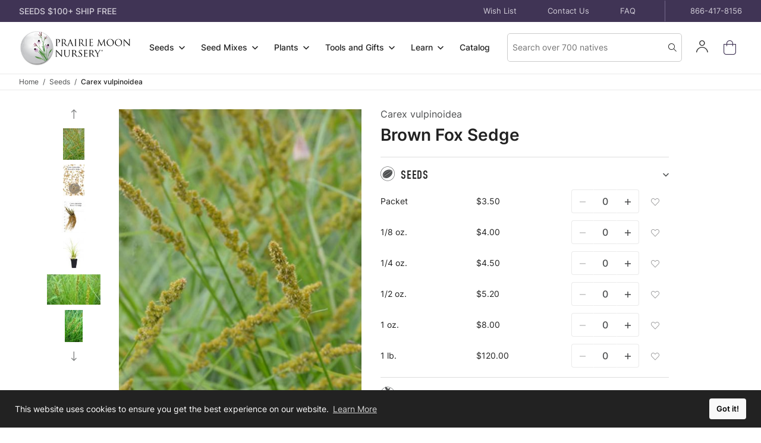

--- FILE ---
content_type: text/html; charset=utf-8
request_url: https://www.prairiemoon.com/mm5/merchant.mvc?Screen=PROD&Product_Code=CAR34G&Category_Code=seeds
body_size: 27008
content:
<!DOCTYPE html><html lang="en" class="no-js"><script>window.addEventListener('DOMContentLoaded', function () {sessionStorage.setItem('continue_url', 'https://www.prairiemoon.com/carex-vulpinoidea-brown-fox-sedge');});</script><head><script type="text/javascript">
var MMThemeBreakpoints =
[
{
"code":	"mobile",
"name":	"Mobile",
"start":	{
"unit": "px",
"value": ""
}
,
"end":	{
"unit": "em",
"value": "39.999"
}
}
,{
"code":	"tablet",
"name":	"Tablet",
"start":	{
"unit": "px",
"value": ""
}
,
"end":	{
"unit": "em",
"value": "59.999"
}
}
];
</script>
<script type="text/javascript" src="https://www.prairiemoon.com/mm5/clientside.mvc?T=4606b8b7&amp;Filename=runtime_ui.js" integrity="sha512-ZIZBhU8Ftvfk9pHoUdkXEXY8RZppw5nTJnFsMqX+3ViPliSA/Y5WRa+eK3vIHZQfqf3R/SXEVS1DJTjmKgVOOw==" crossorigin="anonymous" async defer></script><meta name="viewport" content="width=device-width, initial-scale=1"><link rel="icon" type="image/png" href="themes/genesis/branches/production/public/images/favicon.png"><base href="https://www.prairiemoon.com/mm5/"><title>Carex vulpinoidea  Brown Fox Sedge | Prairie Moon Nursery</title><link rel="canonical" href="https://www.prairiemoon.com/carex-vulpinoidea-brown-fox-sedge"><meta name="description" content="Like most Sedges, its most attractive &#40;and most photographed&#41; phase is during its mid-summer fruiting period. Brown Fox Sedge is one of the most abundant and easy-to-grow sedges in a variety of sun and soil conditions. The common name is derived from the seed head which resembles a fox&amp;#39;s tail." />
<link rel="stylesheet" href="/mm5/themes/genesis/branches/production/public/dist/main.css?t=1767789430" /><link rel="stylesheet" href="/mm5/themes/genesis/branches/production/public/dist/page-code--PROD_MULTI.8269754b871d05e87da3.chunk.css" /><style>.grecaptcha-badge { visibility: hidden; }</style><link type="text/css" media="all" rel="stylesheet" integrity="sha256-lWOXBr8vqpiy3pliCN1FmPIYkHdcr8Y0nc2BRMranrA= sha384-0K5gx4GPe3B0+RaqthenpKbJBAscHbhUuTd+ZmjJoHkRs98Ms3Pm2S4BvJqkmBdh sha512-wrhf+QxqNNvI+O73Y1XxplLd/Bt2GG2kDlyCGfeByKkupyZlAKZKAHXE2TM9/awtFar6eWl+W9hNO6Mz2QrA6Q==" crossorigin="anonymous" href="https://www.prairiemoon.com/mm5/json.mvc?Store_Code=PM&amp;Function=CSSResource_Output&amp;CSSResource_Code=mm-theme-styles&T=313576c0" data-resource-group="modules" data-resource-code="mm-theme-styles" /><script type="text/javascript" data-resource-group="modules" data-resource-code="recaptcha_v3">
(() =>
{
var script;
script	= document.createElement( 'script' );
script.src	= 'https://www.google.com/recaptcha/api.js?render=6LevO1gnAAAAAOfEtZa8TwDvY7GuVCLOZ8bC_5R6';
document.documentElement.appendChild( script );
} )();
document.addEventListener( 'DOMContentLoaded', () =>
{
var form, element, elements, form_lookup;
form_lookup = new Array();
elements = document.querySelectorAll( 'form input\u005Bname\u003D\"Action\"\u005D\u005Bvalue\u003D\"AUTH\"\u005D, form \u005Bname\u003D\"Action\"\u005D\u005Bvalue\u003D\"ORDR,SHIP,CTAX,AUTH\"\u005D' )
for ( element of elements )
{
if ( element instanceof HTMLFormElement )	form = element;
else if ( element.form instanceof HTMLFormElement )	form = element.form;
else
{
form = null;
while ( element )
{
if ( element instanceof HTMLFormElement )
{
form = element;
break;
}
element = element.parentNode;
}
}
if ( form && ( form_lookup.indexOf( form ) === -1 ) )
{
form_lookup.push( form );
new Miva_reCAPTCHAv3_FormSubmitListener( form, 'payment_authorization' );
}
}
elements = document.querySelectorAll( 'form input\u005Bname\u003D\"Action\"\u005D\u005Bvalue\u003D\"ICST\"\u005D' )
for ( element of elements )
{
if ( element instanceof HTMLFormElement )	form = element;
else if ( element.form instanceof HTMLFormElement )	form = element.form;
else
{
form = null;
while ( element )
{
if ( element instanceof HTMLFormElement )
{
form = element;
break;
}
element = element.parentNode;
}
}
if ( form && ( form_lookup.indexOf( form ) === -1 ) )
{
form_lookup.push( form );
new Miva_reCAPTCHAv3_FormSubmitListener( form, 'customer_account_create' );
}
}
elements = document.querySelectorAll( 'form input\u005Bname\u003D\"Action\"\u005D\u005Bvalue\u003D\"ICSQ\"\u005D, form input\u005Bname\u003D\"Action\"\u005D\u005Bvalue\u005E\u003D\"ICSQ,\"\u005D' )
for ( element of elements )
{
if ( element instanceof HTMLFormElement )	form = element;
else if ( element.form instanceof HTMLFormElement )	form = element.form;
else
{
form = null;
while ( element )
{
if ( element instanceof HTMLFormElement )
{
form = element;
break;
}
element = element.parentNode;
}
}
if ( form && ( form_lookup.indexOf( form ) === -1 ) )
{
form_lookup.push( form );
new Miva_reCAPTCHAv3_FormSubmitListener( form, 'customer_account_quick_create' );
}
}
elements = document.querySelectorAll( 'form input\u005Bname\u003D\"Action\"\u005D\u005Bvalue\u003D\"EMPW\"\u005D' )
for ( element of elements )
{
if ( element instanceof HTMLFormElement )	form = element;
else if ( element.form instanceof HTMLFormElement )	form = element.form;
else
{
form = null;
while ( element )
{
if ( element instanceof HTMLFormElement )
{
form = element;
break;
}
element = element.parentNode;
}
}
if ( form && ( form_lookup.indexOf( form ) === -1 ) )
{
form_lookup.push( form );
new Miva_reCAPTCHAv3_FormSubmitListener( form, 'customer_forgot_password' );
}
}
elements = document.querySelectorAll( 'form input\u005Bname\u003D\"Action\"\u005D\u005Bvalue\u003D\"CSTR\"\u005D' )
for ( element of elements )
{
if ( element instanceof HTMLFormElement )	form = element;
else if ( element.form instanceof HTMLFormElement )	form = element.form;
else
{
form = null;
while ( element )
{
if ( element instanceof HTMLFormElement )
{
form = element;
break;
}
element = element.parentNode;
}
}
if ( form && ( form_lookup.indexOf( form ) === -1 ) )
{
form_lookup.push( form );
new Miva_reCAPTCHAv3_FormSubmitListener( form, 'customer_reset_password' );
}
}
elements = document.querySelectorAll( 'form input\u005Bname\u003D\"Action\"\u005D\u005Bvalue\u003D\"WAITLISTADD\"\u005D' )
for ( element of elements )
{
if ( element instanceof HTMLFormElement )	form = element;
else if ( element.form instanceof HTMLFormElement )	form = element.form;
else
{
form = null;
while ( element )
{
if ( element instanceof HTMLFormElement )
{
form = element;
break;
}
element = element.parentNode;
}
}
if ( form && ( form_lookup.indexOf( form ) === -1 ) )
{
form_lookup.push( form );
new Miva_reCAPTCHAv3_FormSubmitListener( form, 'waitlist_add' );
}
}
elements = document.querySelectorAll( '.g-gift-certificate-lookup' )
for ( element of elements )
{
if ( element instanceof HTMLFormElement )	form = element;
else if ( element.form instanceof HTMLFormElement )	form = element.form;
else
{
form = null;
while ( element )
{
if ( element instanceof HTMLFormElement )
{
form = element;
break;
}
element = element.parentNode;
}
}
if ( form && ( form_lookup.indexOf( form ) === -1 ) )
{
form_lookup.push( form );
new Miva_reCAPTCHAv3_FormSubmitListener( form, 'gift_certificate_lookup' );
}
}
elements = document.querySelectorAll( 'form input\u005Bname\u003D\"Action\"\u005D\u005Bvalue\u003D\"MACHRDGC\"\u005D' )
for ( element of elements )
{
if ( element instanceof HTMLFormElement )	form = element;
else if ( element.form instanceof HTMLFormElement )	form = element.form;
else
{
form = null;
while ( element )
{
if ( element instanceof HTMLFormElement )
{
form = element;
break;
}
element = element.parentNode;
}
}
if ( form && ( form_lookup.indexOf( form ) === -1 ) )
{
form_lookup.push( form );
new Miva_reCAPTCHAv3_FormSubmitListener( form, 'mach_redeem_giftcertificate' );
}
}
elements = document.querySelectorAll( 'form input\u005Bname\u003D\"Action\"\u005D\u005Bvalue\u003D\"GENESIS_EMPW\"\u005D' )
for ( element of elements )
{
if ( element instanceof HTMLFormElement )	form = element;
else if ( element.form instanceof HTMLFormElement )	form = element.form;
else
{
form = null;
while ( element )
{
if ( element instanceof HTMLFormElement )
{
form = element;
break;
}
element = element.parentNode;
}
}
if ( form && ( form_lookup.indexOf( form ) === -1 ) )
{
form_lookup.push( form );
new Miva_reCAPTCHAv3_FormSubmitListener( form, 'genesis_reset_password' );
}
}
} );
class Miva_reCAPTCHAv3_FormSubmitListener
{
#form;
#submitting;
#event_submit;
#original_submit;
#recaptcha_action;
#event_fallback_submit;
constructor( form, recaptcha_action )
{
this.#form	= form;
this.#submitting	= false;
this.#original_submit	= form.submit;
this.#recaptcha_action	= recaptcha_action;
this.#event_fallback_submit	= () => { this.#form.submit(); };
this.#event_submit	= ( e ) =>
{
e.stopImmediatePropagation();
e.preventDefault();
//
// Trigger overwritten submit to build reCAPTCHAv3 response, where the original
// form submit will be restored in the callback and the "submit" listener removed.
//
this.#form.submit();
}
this.#form.submit	= () =>
{
if ( this.#submitting )
{
return;
}
this.#submitting = true;
Miva_reCAPTCHAv3_Submit( this.#recaptcha_action, ( token ) =>
{
var input_response;
this.#submitting	= false;
input_response	= document.createElement( 'input' );
input_response.type	= 'hidden';
input_response.name	= 'reCAPTCHAv3_Response';
input_response.value	= token;
this.#form.submit	= this.#original_submit;
this.#form.removeEventListener( 'submit', this.#event_submit, { capture: true } );
this.#form.appendChild( input_response );
if ( this.#form.requestSubmit )
{
this.#form.requestSubmit();
}
else
{
this.#form.addEventListener( 'submit', this.#event_fallback_submit );
this.#form.dispatchEvent( new Event( 'submit', { bubbles: true, cancelable: true } ) );
this.#form.removeEventListener( 'submit', this.#event_fallback_submit );
}
} );
};
this.#form.addEventListener( 'submit', this.#event_submit, { capture: true } );
}
}
function Miva_reCAPTCHAv3_Submit( recaptcha_action, callback )
{
try
{
grecaptcha.ready( () => {
try
{
grecaptcha.execute( '6LevO1gnAAAAAOfEtZa8TwDvY7GuVCLOZ8bC_5R6', { action: recaptcha_action } ).then( ( token ) => {
callback( token );
} );
}
catch ( e )
{
setTimeout( () => callback( 'recaptcha failed' ) );
}
} );
}
catch ( e )
{
setTimeout( () => callback( 'recaptcha failed' ) );
}
}
</script><!-- Meta Pixel Code --><script>!function(f,b,e,v,n,t,s){if(f.fbq)return;n=f.fbq=function(){n.callMethod?n.callMethod.apply(n,arguments):n.queue.push(arguments)};if(!f._fbq)f._fbq=n;n.push=n;n.loaded=!0;n.version='2.0';n.queue=[];t=b.createElement(e);t.async=!0;t.src=v;s=b.getElementsByTagName(e)[0];s.parentNode.insertBefore(t,s)}(window, document,'script','https://connect.facebook.net/en_US/fbevents.js');fbq('init', '1335728364998544');fbq('track', 'PageView');</script><noscript><img height="1" width="1" style="display:none"src="https://www.facebook.com/tr?id=1335728364998544&ev=PageView&noscript=1"/></noscript><!-- End Meta Pixel Code --><meta property="og:description"	content="Check out the deal on Carex vulpinoidea at Prairie Moon Nursery"><meta property="og:image"	content="https://www.prairiemoon.com/mm5/graphics/00000001/carex-vulpinoidea-brown-fox-sedge_main.jpg"><meta property="og:image:alt"	content="Carex vulpinoidea"><meta property="og:site_name"	content="Prairie Moon Nursery"><meta property="og:title"	content="Carex vulpinoidea"><meta property="og:type"	content="product"><meta property="og:url"	content="https://www.prairiemoon.com/carex-vulpinoidea-brown-fox-sedge"><meta property="og:locale" content="en_US"><meta property="product:price:amount"	content="0" /><meta property="product:price:currency"	content="USD" /><meta name="twitter:card" content="summary_large_image"><meta name="twitter:site"	content="prairiemoonnrsy" /><meta name="twitter:creator"	content="prairiemoonnrsy"><style>.pswp__bg {background-color: rgba(0, 0, 0, 0.7) !important;transition: background-color 0.3s ease;}</style></head><body class="g-site-wrapper"><div id="cross_device_baskets" class="readytheme-contentsection">
</div>
<script data-resource-group="global_header" data-resource-code="GTM-dataLayer">var dataLayer = dataLayer || [];dataLayer.push({"canonicalUri": "\/carex-vulpinoidea-brown-fox-sedge","requestUri": "\/mm5\/merchant.mvc\u003FScreen\u003DPROD\u0026Product_Code\u003DCAR34G\u0026Category_Code\u003Dseeds","pageCode": "PROD_MULTI","pageType": "other","pageName": "","userId": "0","userEmail": "","basketId": "provisional","categoryCode": "seeds","categoryName": "Seeds","productCode": "CAR34G","productName": "Carex vulpinoidea","checkoutStep": ""});dataLayer.push({ecommerce: null});dataLayer.push({"event": "product_view","ecommerce": {"detail": {"products": [{"category": "Seeds","name": "Carex vulpinoidea","item_name": "Carex vulpinoidea","id": "CAR34G","item_id": "CAR34G","price": "0"}]}},"content_type": "product","content_ids": ["CAR34G"],"value": "0"});// Google Tag Manager(function(w,d,s,l,i){w[l]=w[l]||[];w[l].push({'gtm.start':new Date().getTime(),event:'gtm.js'});var f=d.getElementsByTagName(s)[0],j=d.createElement(s),dl=l!='dataLayer'?'&l='+l:'';j.async=true;j.src='https://www.googletagmanager.com/gtm.js?id='+i+dl;f.parentNode.insertBefore(j,f);})(window,document,'script','dataLayer','GTM-PJ32XDW');// End Google Tag Manager</script><aside id="js-mini-basket" class="g-mini-basket" aria-hidden="true"><div class="js-mini-basket" data-count="0" data-subtotal=""><div class="g-mini-basket__overlay" tabindex="-1" data-micromodal-close><div class="g-mini-basket__content u-bg-white" role="dialog" aria-modal="true" aria-labelledby="modal-mini-basket-title"><div id="js-mini-basket-loading-container" aria-hidden="true"></div><div class="g-mini-basket__header-container"><div class="g-mini-basket__header"><span id="modal-mini-basket-title" class="g-mini-basket__title">My Cart</span><button type="button" class="g-mini-basket__close g-button--no-styling u-icon-cross" aria-label="Close Mini-Basket" data-micromodal-close></button></div></div><div class="g-mini-basket__footer g-mini-basket__empty"><div class="u-icon-bag g-mini-basket__empty-icon" aria-hidden="true"></div><div class="g-mini-basket__empty-title">It's Empty in Here!</div><div class="g-mini-basket__empty-text">Add items to get started.</div><div class="g-mini-basket__continue-shopping"><button class="g-button-primary" data-micromodal-close>Continue Shopping</button></div></div></div></div></div></aside><div class="g-site-header__top-navigation " role="region" aria-label="Featured promotions and support navigation links"><div class="g-wrapper"><div class="g-layout"><div class="g-layout__item u-width-12 u-width-4--xl u-width-7--xxl u-text-center u-text-left--xl"><span id="header_message" class="readytheme-banner">
<span class="g-site-header__message u-text-medium">SEEDS $100+ SHIP FREE</span>
</span>
</div><div class="g-layout g-layout--align-center g-layout__item u-hidden u-flex--xl u-width-8--l u-width-5--xxl g-site-header__links u-hidden"><div class="g-layout__item"><div class="g-site-header__top-support-navigation">
<a class="g-site-header__top-support-navigation-link" href="https://www.prairiemoon.com/wish-lists.html" title="Wish List">Wish List</a>
<a class="g-site-header__top-support-navigation-link" href="https://www.prairiemoon.com/contact-us.html" title="Contact Us">Contact Us</a>
<a class="g-site-header__top-support-navigation-link" href="https://www.prairiemoon.com/faqs.html" title="FAQ">FAQ</a>
</div><div class="g-site-header__phone js-gtm-event-click" data-gtm-category="Global Header" data-gtm-action="Click" data-gtm-label="Store Phone">866-417-8156</div></div></div></div></div></div><header class="g-site-header g-site-header__unsticky"><div class="g-wrapper g-site-header__masthead"><div class="g-layout g-layout--align-center"><div class="g-layout__item u-width-4 u-width-2--m u-width-3--l u-hidden--xl"><button tabindex="0" aria-label="Open Mobile Navigation" class="g-button--no-styling g-navigation-mobile-menu-button u-icon-menu js-navigation-menu__open"><span class="u-hide-visually">Open Mobile Menu</span></button><button type="button" class="u-icon-search g-button--no-styling g-search-form-toggle-button js-search-form-toggle" data-micromodal-trigger="js-search-form-modal" data-modal-options='{"awaitCloseAnimation": true, "awaitOpenAnimation": true, "disableScroll": false }'><span class="u-hide-visually">Open Search</span></button></div><div class="g-site-header__logo g-layout__item u-width-4 u-width-8--m u-width-6--l u-width-2--xl u-text-center u-text-left--xl"><a href="https://www.prairiemoon.com/" title="Prairie Moon Nursery" class="u-inline-block u-width-12" data-message=""><img src="graphics/00000001/180410-Prairie-Moon-Nursery.Logo.Stacked_K@1xx.png" alt="Welcome to Prairie Moon Nursery"></a></div><div class="g-layout__item u-width-6--xl u-width-5--xxl u-shown--xl g-site-navigation__wrap"><div id="navigation_menu" class="readytheme-contentsection">
<nav class="g-site-navigation g-navigation-menu js-navigation-menu is-hidden " aria-label="Prairie Moon Nursery, main-menu" role="menubar">
<div class="g-navigation-menu__wrap" role="none">
<div class="g-navigation-menu__parent js-navigation-menu__has-child" role="none">
<a class="g-navigation-menu__link js-navigation-menu__link"
href="https://www.prairiemoon.com/seeds"
aria-label="main-menu, Seeds"
aria-haspopup="true"
aria-expanded=false
tabindex="0"
role="menuitem">
<span class="g-navigation-menu__text">Seeds</span><span class="g-navigation-menu__icon u-icon-chevron-down u-hidden u-inline-block--xl"></span>
<span class="g-navigation-menu__icon u-icon-chevron-right u-hidden--xl"></span>
</a>
<div class="g-navigation-menu__drawer js-navigation-menu__drawer is-edge-left" role="menu">
<div class="g-navigation-menu__header u-hidden--xl" role="none">
<button class="g-navigation-menu__previous js-navigation-menu__previous"
aria-label="main-menu, Seeds, Go back one level"
role="menuitem"
tabindex="-1">
<span class="g-navigation-menu__icon u-icon-arrow-left"></span>
<span class="g-navigation-menu__text">Back</span>
</button>
<div class="g-navigation-menu__header--item" role="none">
<a class="js-navigation-menu__link g-navigation-menu__title"
href="https://www.prairiemoon.com/seeds"
aria-label="main-menu, Seeds"
tabindex="-1"
role="menuitem">
Seeds
</a>
</div>
</div>
<div class="g-navigation-menu__row is-static" role="none">
<div class="g-navigation-menu__column" data-column="Column 1" role="none">
<div class="g-navigation-menu__item" role="none">
<a class="g-navigation-menu__link g-navigation-menu__title js-navigation-menu__link"
href="https://www.prairiemoon.com/seeds/native-wildflowers/"
aria-label="main-menu, Seeds, Wildflowers"
aria-haspopup=""
tabindex="-1"
role="menuitem">
<span class="g-navigation-menu__text">Wildflowers</span>
</a>
</div>
<div class="g-navigation-menu__item" role="none">
<a class="g-navigation-menu__link g-navigation-menu__title js-navigation-menu__link"
href="https://www.prairiemoon.com/prairie-grasses"
aria-label="main-menu, Seeds, Grasses &amp; Sedges"
aria-haspopup=""
tabindex="-1"
role="menuitem">
<span class="g-navigation-menu__text">Grasses &amp; Sedges</span>
</a>
</div>
<div class="g-navigation-menu__item" role="none">
<a class="g-navigation-menu__link g-navigation-menu__title js-navigation-menu__link"
href="https://www.prairiemoon.com/seeds/native-trees-shrubs/"
aria-label="main-menu, Seeds, Shrubs &amp; Trees"
aria-haspopup=""
tabindex="-1"
role="menuitem">
<span class="g-navigation-menu__text">Shrubs &amp; Trees</span>
</a>
</div>
<div class="g-navigation-menu__item" role="none">
<a class="g-navigation-menu__link g-navigation-menu__title js-navigation-menu__link"
href="https://www.prairiemoon.com/seeds/seed-packet-collections"
aria-label="main-menu, Seeds, Seed Packet Collections"
aria-haspopup=""
tabindex="-1"
role="menuitem">
<span class="g-navigation-menu__text">Seed Packet Collections</span>
</a>
</div>
<div class="g-navigation-menu__item" role="none">
<a class="g-navigation-menu__link g-navigation-menu__title js-navigation-menu__link"
href="https://www.prairiemoon.com/eco-grass"
aria-label="main-menu, Seeds, Eco-Grass"
aria-haspopup=""
tabindex="-1"
role="menuitem">
<span class="g-navigation-menu__text">Eco-Grass</span>
</a>
</div>
<div class="g-navigation-menu__item" role="none">
<a class="g-navigation-menu__link g-navigation-menu__title js-navigation-menu__link"
href="https://www.prairiemoon.com/cover-crops"
aria-label="main-menu, Seeds, Cover Crops"
aria-haspopup=""
tabindex="-1"
role="menuitem">
<span class="g-navigation-menu__text">Cover Crops</span>
</a>
</div>
</div>
<div class="g-navigation-menu__column g-navigation-menu__column--image u-hidden u-shown--l" data-column="Eco Grass Image" role="none">
<div class="g-navigation-menu__item" role="none">
<a class="g-navigation-menu__link js-navigation-menu__link"
href="https://www.prairiemoon.com/eco-grass"
aria-label="main-menu, Seeds, Eco Grass"
tabindex="-1"
role="menuitem">
<span class="u-block u-text-center g-navigation-menu__image-wrapper">
<img src="[data-uri]" data-src="graphics/00000001/3/230301.Spring.Eco-Grass.jpg" class="lazyload u-inline-block" alt="Eco Grass" />
</span>
</a>
</div>
</div>
<a class="js-navigation-menu__link g-navigation-menu__link g-navigation-menu__link--standout u-hidden--xl"
href="https://www.prairiemoon.com/seeds"
aria-label="main-menu, Shop All Seeds"
tabindex="-1"
role="menuitem">
Shop All
</a>
</div>
</div>
</div>
<div class="g-navigation-menu__parent js-navigation-menu__has-child" role="none">
<a class="g-navigation-menu__link js-navigation-menu__link"
href="https://www.prairiemoon.com/seed-mixes/"
aria-label="main-menu, Seed Mixes"
aria-haspopup="true"
aria-expanded=false
tabindex="-1"
role="menuitem">
<span class="g-navigation-menu__text">Seed Mixes</span><span class="g-navigation-menu__icon u-icon-chevron-down u-hidden u-inline-block--xl"></span>
<span class="g-navigation-menu__icon u-icon-chevron-right u-hidden--xl"></span>
</a>
<div class="g-navigation-menu__drawer js-navigation-menu__drawer" role="menu">
<div class="g-navigation-menu__header u-hidden--xl" role="none">
<button class="g-navigation-menu__previous js-navigation-menu__previous"
aria-label="main-menu, Seed Mixes, Go back one level"
role="menuitem"
tabindex="-1">
<span class="g-navigation-menu__icon u-icon-arrow-left"></span>
<span class="g-navigation-menu__text">Back</span>
</button>
<div class="g-navigation-menu__header--item" role="none">
<a class="js-navigation-menu__link g-navigation-menu__title"
href="https://www.prairiemoon.com/seed-mixes/"
aria-label="main-menu, Seed Mixes"
tabindex="-1"
role="menuitem">
Seed Mixes
</a>
</div>
</div>
<div class="g-navigation-menu__row is-static" role="none">
<div class="g-navigation-menu__column" data-column="Column 1" role="none">
<div class="g-navigation-menu__item" role="none">
<a class="g-navigation-menu__link g-navigation-menu__title js-navigation-menu__link"
href="https://www.prairiemoon.com/seed-mixes-to-attract-birds-butterflies-bees-prairie-moon-nursery.html"
aria-label="main-menu, Seed Mixes, Attract Pollinators"
aria-haspopup=""
tabindex="-1"
role="menuitem">
<span class="g-navigation-menu__text">Attract Pollinators</span>
</a>
</div>
<div class="g-navigation-menu__item" role="none">
<a class="g-navigation-menu__link g-navigation-menu__title js-navigation-menu__link"
href="https://www.prairiemoon.com/seed-mixes-with-shorter-species-prairie-moon-nursery.html"
aria-label="main-menu, Seed Mixes, Shorter Species"
aria-haspopup=""
tabindex="-1"
role="menuitem">
<span class="g-navigation-menu__text">Shorter Species</span>
</a>
</div>
<div class="g-navigation-menu__item" role="none">
<a class="g-navigation-menu__link g-navigation-menu__title js-navigation-menu__link"
href="https://www.prairiemoon.com/seed-mixes-for-lousy-soil-prairie-moon-nursery.html"
aria-label="main-menu, Seed Mixes, Lousy Soil"
aria-haspopup=""
tabindex="-1"
role="menuitem">
<span class="g-navigation-menu__text">Lousy Soil</span>
</a>
</div>
<div class="g-navigation-menu__item" role="none">
<a class="g-navigation-menu__link g-navigation-menu__title js-navigation-menu__link"
href="https://www.prairiemoon.com/most-affordable-seed-mixes-prairie-moon-nursery.html"
aria-label="main-menu, Seed Mixes, Most Affordable"
aria-haspopup=""
tabindex="-1"
role="menuitem">
<span class="g-navigation-menu__text">Most Affordable</span>
</a>
</div>
<div class="g-navigation-menu__item" role="none">
<a class="g-navigation-menu__link g-navigation-menu__title js-navigation-menu__link"
href="https://www.prairiemoon.com/seed-mixes-for-shady-area-prairie-moon-nursery.html"
aria-label="main-menu, Seed Mixes, Shady Area"
aria-haspopup=""
tabindex="-1"
role="menuitem">
<span class="g-navigation-menu__text">Shady Area</span>
</a>
</div>
</div>
<div class="g-navigation-menu__column" data-column="Column 2" role="none">
<div class="g-navigation-menu__item" role="none">
<a class="g-navigation-menu__link g-navigation-menu__title js-navigation-menu__link"
href="https://www.prairiemoon.com/seed-mixes-for-wet-soil-prairie-moon-nursery.html"
aria-label="main-menu, Seed Mixes, Wetter Soil"
aria-haspopup=""
tabindex="-1"
role="menuitem">
<span class="g-navigation-menu__text">Wetter Soil</span>
</a>
</div>
<div class="g-navigation-menu__item" role="none">
<a class="g-navigation-menu__link g-navigation-menu__title js-navigation-menu__link"
href="https://www.prairiemoon.com/flower-only-enhancements.html"
aria-label="main-menu, Seed Mixes, Flower-only Enhancements"
aria-haspopup=""
tabindex="-1"
role="menuitem">
<span class="g-navigation-menu__text">Flower-only Enhancements</span>
</a>
</div>
<div class="g-navigation-menu__item" role="none">
<a class="g-navigation-menu__link g-navigation-menu__title js-navigation-menu__link"
href="https://www.prairiemoon.com/custom-mix-design.html"
aria-label="main-menu, Seed Mixes, Custom Seed Mix Design"
aria-haspopup=""
tabindex="-1"
role="menuitem">
<span class="g-navigation-menu__text">Custom Seed Mix Design</span>
</a>
</div>
<div class="g-navigation-menu__item" role="none">
<a class="g-navigation-menu__link g-navigation-menu__title js-navigation-menu__link g-navigation-menu__link--standout"
href="https://www.prairiemoon.com/seed-mixes/"
aria-label="main-menu, Seed Mixes, View All"
aria-haspopup=""
tabindex="-1"
role="menuitem">
<span class="g-navigation-menu__text">View All</span>
</a>
</div>
</div>
<div class="g-navigation-menu__column g-navigation-menu__column--image u-hidden u-shown--l" data-column="seed mix category image" role="none">
<div class="g-navigation-menu__item" role="none">
<a class="g-navigation-menu__link js-navigation-menu__link"
href="https://www.prairiemoon.com/seed-mixes/"
aria-label="main-menu, Seed Mixes, seed mixes"
tabindex="-1"
role="menuitem">
<span class="u-block u-text-center g-navigation-menu__image-wrapper">
<img src="[data-uri]" data-src="graphics/00000001/3/seed-mixes-category.png" class="lazyload u-inline-block" alt="seed mixes" />
</span>
</a>
</div>
</div>
<a class="js-navigation-menu__link g-navigation-menu__link g-navigation-menu__link--standout u-hidden--xl"
href="https://www.prairiemoon.com/seed-mixes/"
aria-label="main-menu, Shop All Seed Mixes"
tabindex="-1"
role="menuitem">
Shop All
</a>
</div>
</div>
</div>
<div class="g-navigation-menu__parent js-navigation-menu__has-child" role="none">
<a class="g-navigation-menu__link js-navigation-menu__link"
href="https://www.prairiemoon.com/plants/"
aria-label="main-menu, Plants"
aria-haspopup="true"
aria-expanded=false
tabindex="-1"
role="menuitem">
<span class="g-navigation-menu__text">Plants</span><span class="g-navigation-menu__icon u-icon-chevron-down u-hidden u-inline-block--xl"></span>
<span class="g-navigation-menu__icon u-icon-chevron-right u-hidden--xl"></span>
</a>
<div class="g-navigation-menu__drawer js-navigation-menu__drawer" role="menu">
<div class="g-navigation-menu__header u-hidden--xl" role="none">
<button class="g-navigation-menu__previous js-navigation-menu__previous"
aria-label="main-menu, Plants, Go back one level"
role="menuitem"
tabindex="-1">
<span class="g-navigation-menu__icon u-icon-arrow-left"></span>
<span class="g-navigation-menu__text">Back</span>
</button>
<div class="g-navigation-menu__header--item" role="none">
<a class="js-navigation-menu__link g-navigation-menu__title"
href="https://www.prairiemoon.com/plants/"
aria-label="main-menu, Plants"
tabindex="-1"
role="menuitem">
Plants
</a>
</div>
</div>
<div class="g-navigation-menu__row is-static" role="none">
<div class="g-navigation-menu__column" data-column="Column 1" role="none">
<div class="g-navigation-menu__item" role="none">
<a class="g-navigation-menu__link g-navigation-menu__title js-navigation-menu__link"
href="https://www.prairiemoon.com/plants/3-packs"
aria-label="main-menu, Plants, 3-Packs"
aria-haspopup=""
tabindex="-1"
role="menuitem">
<span class="g-navigation-menu__text">3-Packs</span>
</a>
</div>
<div class="g-navigation-menu__item" role="none">
<a class="g-navigation-menu__link g-navigation-menu__title js-navigation-menu__link"
href="https://www.prairiemoon.com/single-species-trays"
aria-label="main-menu, Plants, Single Species Trays"
aria-haspopup=""
tabindex="-1"
role="menuitem">
<span class="g-navigation-menu__text">Single Species Trays</span>
</a>
</div>
<div class="g-navigation-menu__item" role="none">
<a class="g-navigation-menu__link g-navigation-menu__title js-navigation-menu__link"
href="https://www.prairiemoon.com/plants/bare-root/"
aria-label="main-menu, Plants, Dormant Bare Roots"
aria-haspopup=""
tabindex="-1"
role="menuitem">
<span class="g-navigation-menu__text">Dormant Bare Roots</span>
</a>
</div>
<div class="g-navigation-menu__item" role="none">
<a class="g-navigation-menu__link g-navigation-menu__title js-navigation-menu__link"
href="https://www.prairiemoon.com/garden-kits"
aria-label="main-menu, Plants, Garden Kits"
aria-haspopup=""
tabindex="-1"
role="menuitem">
<span class="g-navigation-menu__text">Garden Kits</span>
</a>
</div>
<div class="g-navigation-menu__item" role="none">
<a class="g-navigation-menu__link g-navigation-menu__title js-navigation-menu__link"
href="https://www.prairiemoon.com/power-packs"
aria-label="main-menu, Plants, Power Packs"
aria-haspopup=""
tabindex="-1"
role="menuitem">
<span class="g-navigation-menu__text">Power Packs</span>
</a>
</div>
<div class="g-navigation-menu__item" role="none">
<a class="g-navigation-menu__link g-navigation-menu__title js-navigation-menu__link"
href="https://www.prairiemoon.com/mix-and-match-potted-tray"
aria-label="main-menu, Plants, Mix and Match - Create Your Own Tray"
aria-haspopup=""
tabindex="-1"
role="menuitem">
<span class="g-navigation-menu__text">Mix and Match - Create Your Own Tray</span>
</a>
</div>
</div>
<div class="g-navigation-menu__column g-navigation-menu__column--image u-hidden u-shown--l" data-column="Image - plants" role="none">
<div class="g-navigation-menu__item" role="none">
<a class="g-navigation-menu__link js-navigation-menu__link"
href="https://www.prairiemoon.com/plants/"
aria-label="main-menu, Plants, Give the Gift That Grows"
tabindex="-1"
role="menuitem">
<span class="u-block u-text-center g-navigation-menu__image-wrapper">
<img src="[data-uri]" data-src="graphics/00000001/3/plants-category-image_3.png" class="lazyload u-inline-block" alt="Give the Gift That Grows" />
</span>
</a>
</div>
</div>
<a class="js-navigation-menu__link g-navigation-menu__link g-navigation-menu__link--standout u-hidden--xl"
href="https://www.prairiemoon.com/plants/"
aria-label="main-menu, Shop All Plants"
tabindex="-1"
role="menuitem">
Shop All
</a>
</div>
</div>
</div>
<div class="g-navigation-menu__parent js-navigation-menu__has-child" role="none">
<a class="g-navigation-menu__link js-navigation-menu__link"
href="https://www.prairiemoon.com/tools-and-gifts"
aria-label="main-menu, Tools and Gifts"
aria-haspopup="true"
aria-expanded=false
tabindex="-1"
role="menuitem">
<span class="g-navigation-menu__text">Tools and Gifts</span><span class="g-navigation-menu__icon u-icon-chevron-down u-hidden u-inline-block--xl"></span>
<span class="g-navigation-menu__icon u-icon-chevron-right u-hidden--xl"></span>
</a>
<div class="g-navigation-menu__drawer js-navigation-menu__drawer" role="menu">
<div class="g-navigation-menu__header u-hidden--xl" role="none">
<button class="g-navigation-menu__previous js-navigation-menu__previous"
aria-label="main-menu, Tools and Gifts, Go back one level"
role="menuitem"
tabindex="-1">
<span class="g-navigation-menu__icon u-icon-arrow-left"></span>
<span class="g-navigation-menu__text">Back</span>
</button>
<div class="g-navigation-menu__header--item" role="none">
<a class="js-navigation-menu__link g-navigation-menu__title"
href="https://www.prairiemoon.com/tools-and-gifts"
aria-label="main-menu, Tools and Gifts"
tabindex="-1"
role="menuitem">
Tools and Gifts
</a>
</div>
</div>
<div class="g-navigation-menu__row is-static" role="none">
<div class="g-navigation-menu__column" data-column="Column 1" role="none">
<div class="g-navigation-menu__item" role="none">
<a class="g-navigation-menu__link g-navigation-menu__title js-navigation-menu__link"
href="https://www.prairiemoon.com/e-gift-certificate"
aria-label="main-menu, Tools and Gifts, Gift Certificates"
aria-haspopup=""
tabindex="-1"
role="menuitem">
<span class="g-navigation-menu__text">Gift Certificates</span>
</a>
</div>
<div class="g-navigation-menu__item" role="none">
<a class="g-navigation-menu__link g-navigation-menu__title js-navigation-menu__link"
href="https://www.prairiemoon.com/rare-tools-and-products-prairie-moon-nursery.html"
aria-label="main-menu, Tools and Gifts, Gift Ideas"
aria-haspopup=""
tabindex="-1"
role="menuitem">
<span class="g-navigation-menu__text">Gift Ideas</span>
</a>
</div>
<div class="g-navigation-menu__item" role="none">
<a class="g-navigation-menu__link g-navigation-menu__title js-navigation-menu__link"
href="https://www.bonfire.com/store/prairie-moon-nursery/"
aria-label="main-menu, Tools and Gifts, Apparel"
aria-haspopup=""
tabindex="-1"
role="menuitem">
<span class="g-navigation-menu__text">Apparel</span>
</a>
</div>
<div class="g-navigation-menu__item" role="none">
<a class="g-navigation-menu__link g-navigation-menu__title js-navigation-menu__link"
href="https://www.prairiemoon.com/tool-shed/gardening-tools/"
aria-label="main-menu, Tools and Gifts, Garden Tools"
aria-haspopup=""
tabindex="-1"
role="menuitem">
<span class="g-navigation-menu__text">Garden Tools</span>
</a>
</div>
<div class="g-navigation-menu__item" role="none">
<a class="g-navigation-menu__link g-navigation-menu__title js-navigation-menu__link"
href="https://www.prairiemoon.com/books"
aria-label="main-menu, Tools and Gifts, Books"
aria-haspopup=""
tabindex="-1"
role="menuitem">
<span class="g-navigation-menu__text">Books</span>
</a>
</div>
</div>
<div class="g-navigation-menu__column g-navigation-menu__column--image u-hidden u-shown--l" data-column="Image" role="none">
<div class="g-navigation-menu__item" role="none">
<a class="g-navigation-menu__link js-navigation-menu__link"
href="https://www.bonfire.com/store/prairie-moon-nursery/"
aria-label="main-menu, Tools and Gifts, Give the Gift That Grows"
tabindex="-1"
role="menuitem">
<span class="u-block u-text-center g-navigation-menu__image-wrapper">
<img src="[data-uri]" data-src="graphics/00000001/4/prairie-moon-apparel.jpg" class="lazyload u-inline-block" alt="Give the Gift That Grows" />
</span>
</a>
</div>
</div>
<a class="js-navigation-menu__link g-navigation-menu__link g-navigation-menu__link--standout u-hidden--xl"
href="https://www.prairiemoon.com/tools-and-gifts"
aria-label="main-menu, Shop All Tools and Gifts"
tabindex="-1"
role="menuitem">
Shop All
</a>
</div>
</div>
</div>
<div class="g-navigation-menu__parent js-navigation-menu__has-child is-single-column" role="none">
<a class="g-navigation-menu__link js-navigation-menu__link"
href="https://www.prairiemoon.com/learn.html"
aria-label="main-menu, Learn"
aria-haspopup="true"
aria-expanded=false
tabindex="-1"
role="menuitem">
<span class="g-navigation-menu__text">Learn</span><span class="g-navigation-menu__icon u-icon-chevron-down u-hidden u-inline-block--xl"></span>
<span class="g-navigation-menu__icon u-icon-chevron-right u-hidden--xl"></span>
</a>
<div class="g-navigation-menu__drawer js-navigation-menu__drawer" role="menu">
<div class="g-navigation-menu__header u-hidden--xl" role="none">
<button class="g-navigation-menu__previous js-navigation-menu__previous"
aria-label="main-menu, Learn, Go back one level"
role="menuitem"
tabindex="-1">
<span class="g-navigation-menu__icon u-icon-arrow-left"></span>
<span class="g-navigation-menu__text">Back</span>
</button>
<div class="g-navigation-menu__header--item" role="none">
<a class="js-navigation-menu__link g-navigation-menu__title"
href="https://www.prairiemoon.com/learn.html"
aria-label="main-menu, Learn"
tabindex="-1"
role="menuitem">
Learn
</a>
</div>
</div>
<div class="g-navigation-menu__row" role="none">
<div class="g-navigation-menu__column" data-column="Column 1" role="none">
<div class="g-navigation-menu__item" role="none">
<a class="g-navigation-menu__link g-navigation-menu__title js-navigation-menu__link"
href="https://www.prairiemoon.com/faqs.html"
aria-label="main-menu, Learn, FAQ &amp; Guides"
aria-haspopup=""
tabindex="-1"
role="menuitem">
<span class="g-navigation-menu__text">FAQ &amp; Guides</span>
</a>
</div>
<div class="g-navigation-menu__item" role="none">
<a class="g-navigation-menu__link g-navigation-menu__title js-navigation-menu__link"
href="https://www.prairiemoon.com/how-to-germinate-native-seeds.html"
aria-label="main-menu, Learn, Germination Codes"
aria-haspopup=""
tabindex="-1"
role="menuitem">
<span class="g-navigation-menu__text">Germination Codes</span>
</a>
</div>
<div class="g-navigation-menu__item" role="none">
<a class="g-navigation-menu__link g-navigation-menu__title js-navigation-menu__link"
href="https://www.prairiemoon.com/meet-prairie-moon.html"
aria-label="main-menu, Learn, Meet Prairie Moon"
aria-haspopup=""
tabindex="-1"
role="menuitem">
<span class="g-navigation-menu__text">Meet Prairie Moon</span>
</a>
</div>
<div class="g-navigation-menu__item" role="none">
<a class="g-navigation-menu__link g-navigation-menu__title js-navigation-menu__link"
href="https://www.prairiemoon.com/why-natives-why-us"
aria-label="main-menu, Learn, Why Natives? Why Us?"
aria-haspopup=""
tabindex="-1"
role="menuitem">
<span class="g-navigation-menu__text">Why Natives? Why Us?</span>
</a>
</div>
</div>
<a class="js-navigation-menu__link g-navigation-menu__link g-navigation-menu__link--standout u-hidden--xl"
href="https://www.prairiemoon.com/learn.html"
aria-label="main-menu, Shop All Learn"
tabindex="-1"
role="menuitem">
Shop All
</a>
</div>
</div>
</div>
<div class="g-navigation-menu__parent" role="none">
<a class="g-navigation-menu__link js-navigation-menu__link"
href="https://www.prairiemoon.com/catalog-request.html"
aria-label="main-menu, Catalog"
aria-haspopup="false"
tabindex="-1"
role="menuitem">
<span class="g-navigation-menu__text">Catalog</span>
</a>
</div>
<div class="g-navigation-menu__footer u-hidden--l">



<div class="g-navigation-menu__parent" role="none">
<a class="g-navigation-menu__link js-navigation-menu__link"
href="https://www.prairiemoon.com/customer-login.html"
aria-label="main-menu, Sign In"
aria-haspopup="true"
aria-expanded="false"
tabindex="-1"
role="menuitem">
<span class="g-navigation-menu__text"><span class="u-icon-user g-navigation-menu__icon"></span> Sign In</span>

</a>

</div>

<div class="g-navigation-menu__parent" role="none">
<a class="g-navigation-menu__link js-navigation-menu__link" href="https://www.prairiemoon.com/wish-list.html" aria-label="main-menu, Wishlist" aria-haspopup="false" tabindex="-1" role="menuitem">	<span class="g-navigation-menu__text">
<span class="u-icon-heart-empty g-navigation-menu__icon"></span> Wishlist
</span>
</a>
</div>
<div class="g-navigation-menu__parent" role="none">
<a class="g-navigation-menu__link js-navigation-menu__link" href="https://www.prairiemoon.com/contact-us.html" aria-label="main-menu, Contact Us" aria-haspopup="false" tabindex="-1" role="menuitem">
<span class="g-navigation-menu__text">
<span class="u-icon-contact g-navigation-menu__icon"></span> Contact Us
</span>
</a>
</div>
</div>
</div>
<button class="g-navigation-menu__close u-hidden--xl js-navigation-menu__close"
aria-label="main-menu, Close menu"
tabindex="-1"
role="menuitem">
<span class="g-navigation-menu__close--button">
<span class="u-icon-cross" aria-hidden="true"></span>
</span>
</button>
</nav>
</div>
</div><div class="g-layout__item u-width-4 u-width-2--m u-width-3--l u-width-4--xl u-width-5--xxl u-flex g-layout--align-center u-text-right g-layout--justify-end g-site-header__search-wrap"><div id="js-search-form-modal" class="g-search-modal" aria-hidden="true"><div tabindex="-1" data-micromodal-close><div class="g-search-modal__inner"><div class="search-g-modal__container" role="dialog" aria-modal="true" aria-labelledby="js-search-form-title"><div class="u-hide-visually" id="js-search-form-title">Product Search</div><div class="search-g-modal__content" id="js-search-form-content"><form class="g-site-header__search-form js-search-form" action="https://www.prairiemoon.com/search-results.html"><fieldset><legend class="u-hide-visually">Product Search</legend><div class="g-form-list"><div class="g-form-list__item g-form-list__item--full g-control-group u-flex"><input class="g-form-input g-control-group__field u-bg-transparent u-border-none js-search-form-input" type="search" name="Search" value="" placeholder="Search over 700 natives" autocomplete="off" aria-label="Search Our Catalog" required><button class="g-button--no-styling g-site-header__search-clear js-site-header__search-clear" type="button" aria-hidden="true">Clear</button><button class="g-button g-control-group__button u-bg-transparent u-icon-search u-border-none g-site-header__search-button" type="submit"><span class="u-hide-visually">Search</span></button></div></div></fieldset><div id="autocomplete-main-modal"></div></form></div></div></div></div></div><div class="g-site-header__search-form-container u-hidden u-inline-block--xl"><form class="g-site-header__search-form js-search-form" action="https://www.prairiemoon.com/search-results.html"><fieldset><legend class="u-hide-visually">Product Search</legend><div class="g-form-list"><div class="g-form-list__item g-form-list__item--full g-control-group u-flex"><input class="g-form-input g-control-group__field u-bg-transparent u-border-none js-search-form-input" type="search" name="Search" value="" placeholder="Search over 700 natives" autocomplete="off" aria-label="Search Our Catalog" required><button class="g-button--no-styling g-site-header__search-clear js-site-header__search-clear" type="button" aria-hidden="true">Clear</button><button class="g-button g-control-group__button u-bg-transparent u-icon-search u-border-none g-site-header__search-button" type="submit"><span class="u-hide-visually">Search</span></button></div></div></fieldset><div id="autocomplete-main"></div></form></div><div class="g-site-header__masthead-links u-text-right"><div class="g-site-header__masthead-customerlink"><a href="https://www.prairiemoon.com/customer-login.html" class="u-inline-block u-hidden--xxl" data-micromodal-trigger="js-global-account" data-modal-options='{"awaitCloseAnimation": true, "awaitOpenAnimation": true, "disableScroll": false }'><span class="u-icon-user g-customerlink-icon" aria-hidden="true"></span><span class="u-hide-visually">Sign In</span></a><a href="https://www.prairiemoon.com/customer-login.html" class="u-inline-block--xxl u-hidden g-account-link" data-micromodal-trigger="js-global-account" data-modal-options='{"awaitCloseAnimation": true, "awaitOpenAnimation": true, "disableScroll": false }'><span class="u-inline-block">Sign In</span><span class="u-inline-block u-icon-chevron-down g-customerlink-toggle" aria-hidden="true"></span></a><div id="js-global-account" class="g-global-account" aria-hidden="true"><div tabindex="-1" data-micromodal-close><div class="u-text-left g-global-account__inner"><div class="g-global-account__container" role="dialog" aria-modal="true" aria-labelledby="js-global-account-title"><div class="g-global-account__header u-text-right" id="js-global-account-title"><button class="u-inline-block g-button--no-styling g-account-link" data-micromodal-close><span class="u-inline-block" data-micromodal-close>Sign In</span><span class="u-inline-block u-icon-chevron-up g-customerlink-toggle" aria-hidden="true" data-micromodal-close></span></button></div><div class="g-global-account__content" id="js-global-account-content"><div class="g-type-title-4 g-global-account__title">Sign In To Account</div><form class="g-global-account__form js-form-validator js-submit-loader" method="post" action="https://www.prairiemoon.com/product-display.html&amp;Product_Code=CAR34G" autocomplete="off"><fieldset><legend class="u-hide-visually">Global Account Log In</legend><input type="hidden" name="Action" value="LOGN" /><input type="hidden" name="Category_Code" value="seeds" /><input type="hidden" name="Product_Code" value="CAR34G" /><input type="hidden" name="Search" value="" /><input type="hidden" name="Per_Page" value="" /><input type="hidden" name="Sort_By" value="disp_order" /><div class="g-form-list"><div class="g-form-list__item g-form-list__item--full"><label for="global-account__customer-login-email" class="g-form-label">Email Address</label><input id="global-account__customer-login-email" class="g-form-input" type="email" name="Customer_LoginEmail" value="" autocomplete="email" placeholder="Email" required></div><div class="g-form-list__item g-form-list__item--full"><label for="global-account__customer-password" class="g-form-label">Password</label><input id="global-account__customer-password" class="g-form-input" type="password" name="Customer_Password" autocomplete="current-password" placeholder="Password" required></div><div class="g-form-list__item g-form-list__item--full"><a class="g-regular-link" href="https://www.prairiemoon.com/forgot-password.html" title="Forgot Your Password?" data-micromodal-trigger="modal-forgot-password">Forgot Password?</a></div><div class="g-form-list__item g-form-list__item--full"><input class="g-button-primary g-button-width--full" type="submit" value="Sign In"></div><div class="g-form-list__item g-form-list__item--full u-text-center">No Account? <a href="https://www.prairiemoon.com/customer-login.html" class="g-display-link">Create One Now</a></div></div></fieldset></form></div></div></div></div></div></div><a class="g-site-header__basket-link js-mini-basket-open" href="https://www.prairiemoon.com/basket-contents.html" aria-label="Open Mini Basket" aria-haspopup="dialog" data-modal-trigger="js-mini-basket"><span class="u-icon-bag g-site-header__basket-link-icon" aria-hidden="true"></span><span class="g-site-header__basket-link-quantity js-mini-basket-count u-hidden u-inline-block--l"></span></a></div></div></div></div></header><div class="g-breadcrumbs"><div class="g-wrapper"><!-- .g-breadcrumbs --><nav class="g-breadcrumbs__inner g-breadcrumbs--mobile-parent" aria-label="Breadcrumbs navigation"><ul class="g-breadcrumbs__list u-flex u-block--l g-list-inline"><li class="g-breadcrumbs__list__item g-list-inline__item u-inline--l u-hidden"><a href="https://www.prairiemoon.com/"><span>Home</span></a></li><li class="g-breadcrumbs__list__item g-list-inline__item u-inline--l g-breadcrumbs--back-to"><a href="https://www.prairiemoon.com/seeds" class="u-flex u-inline--l g-layout--align-center"><span class="u-hidden--l u-flex g-layout--align-center"><span class="g-breadcrumbs--arrow-icon u-icon-arrow-left u-hidden--l u-flex" aria-hidden="true"></span> Back to&nbsp;</span><span class="g-breadcrumb--mobile-parent--name">Seeds</span></a></li><li class="g-breadcrumbs__list__item g-list-inline__item u-inline--l u-hidden g-breadcrumbs--current"><a href="https://www.prairiemoon.com/carex-vulpinoidea-brown-fox-sedge"><span>Carex vulpinoidea</span></a></li></ul></nav></div></div><main class="g-main-content-element"><div class="g-main-content-wrapper g-wrapper"><script> window._Sendlane = window._Sendlane || []; </script> <script src="https://sendlane.com/scripts/pusher.js" async></script> <script> _Sendlane.push({ event_id: 'n1vur3MYjMnyY' }); </script><div class="g-layout-single-column">
<div class="g-layout-single-column__header g-layout">
<div class="g-layout__item u-styled-html-elements">
</div>
</div>
<div id="js-sticky-header" class="g-product-header u-hidden" aria-hidden="true"><div class="g-product-header__container"><div class="g-product-header__product-image"><img id="js-product-header-image" src="graphics/00000001/carex-vulpinoidea-brown-fox-sedge_main_483x730.jpg" alt=""></div><div class="g-product-header__product-details"><p class="g-product-header__product-name"><span class="g-product-header__product-name-alt">Carex vulpinoidea</span><span class="g-product-header__product-name-main">Brown Fox Sedge</span></p><div id="js-product-header-price" class="g-product-header__product-price g-product-layout-details__pricing"></div></div><div class="g-product-header__cta"><button id="js-product-header-cta-control" class="g-add-to-cart-button g-button-primary" type="button">Select Options</button></div></div></div><section class="g-wrapper g-product-layout"><div class="g-product-layout-details"><div class="g-product-layout-details__sku">Carex vulpinoidea</div><h1 class="g-product-layout-details__name">Brown Fox Sedge</h1><div class="g-product-layout-details__pricing"><span class="g-product-layout-details__pricing-current">$3.50 - $129.00</span></div></div><figure class="g-product-layout-images"><div class="g-product-layout-images__main-container"><div id="js-product-layout-image-slider" class="g-product-layout-image-slider"><div class="g-carousel__track"><div class="g-carousel__slides"><div class="g-carousel__slide g-product-layout-image-slider__image" data-index="0"><img src="graphics/00000001/carex-vulpinoidea-brown-fox-sedge_main_483x730.jpg" alt=""></div></div></div></div><span id="main_image" class="g-product-layout-images__image" src="graphics/00000001/Prairie%20Moon-NO-IMG-AVAIL_346x360.jpg" alt="" aria-hidden="true"></span><span id="closeup_image" class="u-hide-visually" src="graphics/00000001/Prairie%20Moon-NO-IMG-AVAIL_346x360.jpg" alt="Carex vulpinoidea closeup view" title="Carex vulpinoidea closeup image"></span><span id="closeup_close" class="u-hidden"><span id="closeup_div" class="u-hide-visually"></span></span></div><div class="g-product-layout-images__thumbnails-container"><div id="js-thumbnails-slider" class="g-product-layout-images__thumbnail-list"><div class="g-carousel__arrows"><button type="button" class="g-carousel__arrow g-carousel__arrow--prev"><span class="g-carousel__arrow--icon splide__arrow--icon u-icon-arrow-up"></span></button><button type="button" class="g-carousel__arrow g-carousel__arrow--next"><span class="g-carousel__arrow--icon splide__arrow--icon u-icon-arrow-down"></span></button></div><div class="g-product-layout-images__thumbnail-track g-carousel__track"><div class="g-product-layout-images__thumbnail-slides g-carousel__slides"><div class="g-product-layout-images__thumbnail g-carousel__slide"><div class="g-product-layout-images__thumbnail-container"><img src="[data-uri]" data-src="graphics/00000001/carex-vulpinoidea-brown-fox-sedge_main_60x90.jpg" alt="" class="g-product-layout-images__thumbnail-image lazyload"></div></div><div class="g-product-layout-images__thumbnail g-carousel__slide"><div class="g-product-layout-images__thumbnail-container"><img src="[data-uri]" data-src="graphics/00000001/carex-vulpinoidea-brown-fox-sedge_seed_60x90.jpg" alt="" class="g-product-layout-images__thumbnail-image lazyload"></div></div><div class="g-product-layout-images__thumbnail g-carousel__slide"><div class="g-product-layout-images__thumbnail-container"><img src="[data-uri]" data-src="graphics/00000001/carex-vulpinoidea-brown-fox-sedge_root_68x90.jpg" alt="" class="g-product-layout-images__thumbnail-image lazyload"></div></div><div class="g-product-layout-images__thumbnail g-carousel__slide"><div class="g-product-layout-images__thumbnail-container"><img src="[data-uri]" data-src="graphics/00000001/4/Carex-vulpinoidea-Brown-Fox-Sedge-Plant_60x90.jpg" alt="" class="g-product-layout-images__thumbnail-image lazyload"></div></div><div class="g-product-layout-images__thumbnail g-carousel__slide"><div class="g-product-layout-images__thumbnail-container"><img src="[data-uri]" data-src="graphics/00000001/carex-vulpinoidea-brown-fox-sedge_009_90x51.jpg" alt="" class="g-product-layout-images__thumbnail-image lazyload"></div></div><div class="g-product-layout-images__thumbnail g-carousel__slide"><div class="g-product-layout-images__thumbnail-container"><img src="[data-uri]" data-src="graphics/00000001/carex-vulpinoidea-brown-fox-sedge_011_51x90.jpg" alt="" class="g-product-layout-images__thumbnail-image lazyload"></div></div><div class="g-product-layout-images__thumbnail g-carousel__slide"><div class="g-product-layout-images__thumbnail-container"><img src="[data-uri]" data-src="graphics/00000001/carex-vulpinoidea-brown-fox-sedge_perigynium-spike_90x68.jpg" alt="" class="g-product-layout-images__thumbnail-image lazyload"></div></div><div class="g-product-layout-images__thumbnail g-carousel__slide"><div class="g-product-layout-images__thumbnail-container"><img src="[data-uri]" data-src="graphics/00000001/carex-vulpinoidea-brown-fox-sedge_in-rain-garden_60x90.jpg" alt="" class="g-product-layout-images__thumbnail-image lazyload"></div></div><div class="g-product-layout-images__thumbnail g-carousel__slide"><div class="g-product-layout-images__thumbnail-container"><img src="[data-uri]" data-src="graphics/00000001/carex-vulpinoidea-brown-fox-sedge_plant_89x90.jpg" alt="" class="g-product-layout-images__thumbnail-image lazyload"></div></div></div></div></div></div></figure><div class="g-product-layout-purchase"><div id="product-purchase-seeds" class="g-product-purchase-section"><h2 class="g-product-purchase-section__heading"><button class="g-product-purchase-section__control g-button--no-styling js-section-collapse-control" aria-expanded="true" aria-controls="js-seeds-section-target"><div class="g-product-purchase-section__title"><span class="g-product-purchase-section__title-icon u-icon-seeds-circle" aria-hidden="true"></span><span class="g-product-purchase-section__title-text">Seeds</span></div><div class="g-product-purchase-section__collapse"><span class="g-product-purchase-section__collapse-icon u-icon-chevron-down" aria-hidden="true"></span><span class="u-hide-visually">Show/hide Seeds purchase items</span></div></button></h2><div id="js-seeds-section-target" class="g-product-purchase-section__listing"><div class="g-product-purchase-section__listing-item"><div class="g-product-purchase-section__listing-item-label two">Packet</div><div class="g-product-purchase-section__listing-item-pricing"><span class="g-product-purchase-section__listing-item-price">$3.50</span></div><div class="g-product-purchase-section__listing-item-actions"><form class="g-product-purchase-section__listing-item-form js-purchase-form" action="https://www.prairiemoon.com/basket-contents.html" method="POST" data-gtm-name="Carex vulpinoidea" data-gtm-id="CAR34G" ><input type="hidden" name="Action" value="ADPR"><input type="hidden" name="Product_Code" value="CAR34G"><input type="hidden" name="Product_Attributes[1]:code" value="seeds"><input type="hidden" name="Product_Attributes[1]:value" value="S-P"><input type="hidden" name="Variant_ID" value="29158"><input type="hidden" name="Variant_Part_Code" value="CAR34G-S-P"><input type="hidden" name="Variant_Price" value="3.5"><input type="hidden" name="Category_Code" value="seeds"><input type="hidden" name="Old_Screen" value="PROD"><div class="g-quantify g-quantify--small g-control-group u-grids-3--l u-grids-1 js-product-purchase-quantify"><button type="button" class="g-control-group__button g-button u-icon-subtract g-layout__item u-shown--l u-hidden" data-action="decrement" title="Reduce Quantity" type="button"></button><input class="g-form-input g-control-group__field g-layout__item" type="number" name="Quantity" value="0" min="0" aria-label="Quantity"><button type="button" class="g-control-group__button g-button u-icon-add g-layout__item u-shown--l u-hidden" data-action="increment" title="Increase Quantity" type="button"></button></div></form><div class="g-product-purchase-section__listing-item-actions-wishlist"><form class="g-product-purchase-section__listing-wishlist-form js-wishlist-form" action="https://www.prairiemoon.com/wish-list.html" method="POST"><input type="hidden" name="Action" value="ATWL"><input type="hidden" name="Product_Code" value="CAR34G"><input type="hidden" name="Product_Attributes[1]:code" value="seeds"><input type="hidden" name="Product_Attributes[1]:value" value="S-P"><button type="submit" class="g-product-purchase-section__listing-item-actions-wishlist-control g-button-secondary js-add-to-wishlist-control" aria-expanded="false" aria-controls="js-add-to-wishlist-dialog"><span class="u-hide-visually">Add Seeds Packet to wish list</span><span class="g-product-purchase-section__listing-item-actions-wishlist-control-icon u-icon-heart-empty" aria-hidden="true"></span></button></form></div></div></div><div class="g-product-purchase-section__listing-item"><div class="g-product-purchase-section__listing-item-label two">1/8 oz.</div><div class="g-product-purchase-section__listing-item-pricing"><span class="g-product-purchase-section__listing-item-price">$4.00</span></div><div class="g-product-purchase-section__listing-item-actions"><form class="g-product-purchase-section__listing-item-form js-purchase-form" action="https://www.prairiemoon.com/basket-contents.html" method="POST" data-gtm-name="Carex vulpinoidea" data-gtm-id="CAR34G" ><input type="hidden" name="Action" value="ADPR"><input type="hidden" name="Product_Code" value="CAR34G"><input type="hidden" name="Product_Attributes[1]:code" value="seeds"><input type="hidden" name="Product_Attributes[1]:value" value="S-8"><input type="hidden" name="Variant_ID" value="29166"><input type="hidden" name="Variant_Part_Code" value="CAR34G-S-8"><input type="hidden" name="Variant_Price" value="4"><input type="hidden" name="Category_Code" value="seeds"><input type="hidden" name="Old_Screen" value="PROD"><div class="g-quantify g-quantify--small g-control-group u-grids-3--l u-grids-1 js-product-purchase-quantify"><button type="button" class="g-control-group__button g-button u-icon-subtract g-layout__item u-shown--l u-hidden" data-action="decrement" title="Reduce Quantity" type="button"></button><input class="g-form-input g-control-group__field g-layout__item" type="number" name="Quantity" value="0" min="0" aria-label="Quantity"><button type="button" class="g-control-group__button g-button u-icon-add g-layout__item u-shown--l u-hidden" data-action="increment" title="Increase Quantity" type="button"></button></div></form><div class="g-product-purchase-section__listing-item-actions-wishlist"><form class="g-product-purchase-section__listing-wishlist-form js-wishlist-form" action="https://www.prairiemoon.com/wish-list.html" method="POST"><input type="hidden" name="Action" value="ATWL"><input type="hidden" name="Product_Code" value="CAR34G"><input type="hidden" name="Product_Attributes[1]:code" value="seeds"><input type="hidden" name="Product_Attributes[1]:value" value="S-8"><button type="submit" class="g-product-purchase-section__listing-item-actions-wishlist-control g-button-secondary js-add-to-wishlist-control" aria-expanded="false" aria-controls="js-add-to-wishlist-dialog"><span class="u-hide-visually">Add Seeds 1/8 oz. to wish list</span><span class="g-product-purchase-section__listing-item-actions-wishlist-control-icon u-icon-heart-empty" aria-hidden="true"></span></button></form></div></div></div><div class="g-product-purchase-section__listing-item"><div class="g-product-purchase-section__listing-item-label two">1/4 oz.</div><div class="g-product-purchase-section__listing-item-pricing"><span class="g-product-purchase-section__listing-item-price">$4.50</span></div><div class="g-product-purchase-section__listing-item-actions"><form class="g-product-purchase-section__listing-item-form js-purchase-form" action="https://www.prairiemoon.com/basket-contents.html" method="POST" data-gtm-name="Carex vulpinoidea" data-gtm-id="CAR34G" ><input type="hidden" name="Action" value="ADPR"><input type="hidden" name="Product_Code" value="CAR34G"><input type="hidden" name="Product_Attributes[1]:code" value="seeds"><input type="hidden" name="Product_Attributes[1]:value" value="S-4"><input type="hidden" name="Variant_ID" value="29174"><input type="hidden" name="Variant_Part_Code" value="CAR34G-S-4"><input type="hidden" name="Variant_Price" value="4.5"><input type="hidden" name="Category_Code" value="seeds"><input type="hidden" name="Old_Screen" value="PROD"><div class="g-quantify g-quantify--small g-control-group u-grids-3--l u-grids-1 js-product-purchase-quantify"><button type="button" class="g-control-group__button g-button u-icon-subtract g-layout__item u-shown--l u-hidden" data-action="decrement" title="Reduce Quantity" type="button"></button><input class="g-form-input g-control-group__field g-layout__item" type="number" name="Quantity" value="0" min="0" aria-label="Quantity"><button type="button" class="g-control-group__button g-button u-icon-add g-layout__item u-shown--l u-hidden" data-action="increment" title="Increase Quantity" type="button"></button></div></form><div class="g-product-purchase-section__listing-item-actions-wishlist"><form class="g-product-purchase-section__listing-wishlist-form js-wishlist-form" action="https://www.prairiemoon.com/wish-list.html" method="POST"><input type="hidden" name="Action" value="ATWL"><input type="hidden" name="Product_Code" value="CAR34G"><input type="hidden" name="Product_Attributes[1]:code" value="seeds"><input type="hidden" name="Product_Attributes[1]:value" value="S-4"><button type="submit" class="g-product-purchase-section__listing-item-actions-wishlist-control g-button-secondary js-add-to-wishlist-control" aria-expanded="false" aria-controls="js-add-to-wishlist-dialog"><span class="u-hide-visually">Add Seeds 1/4 oz. to wish list</span><span class="g-product-purchase-section__listing-item-actions-wishlist-control-icon u-icon-heart-empty" aria-hidden="true"></span></button></form></div></div></div><div class="g-product-purchase-section__listing-item"><div class="g-product-purchase-section__listing-item-label two">1/2 oz.</div><div class="g-product-purchase-section__listing-item-pricing"><span class="g-product-purchase-section__listing-item-price">$5.20</span></div><div class="g-product-purchase-section__listing-item-actions"><form class="g-product-purchase-section__listing-item-form js-purchase-form" action="https://www.prairiemoon.com/basket-contents.html" method="POST" data-gtm-name="Carex vulpinoidea" data-gtm-id="CAR34G" ><input type="hidden" name="Action" value="ADPR"><input type="hidden" name="Product_Code" value="CAR34G"><input type="hidden" name="Product_Attributes[1]:code" value="seeds"><input type="hidden" name="Product_Attributes[1]:value" value="S-2"><input type="hidden" name="Variant_ID" value="29182"><input type="hidden" name="Variant_Part_Code" value="CAR34G-S-2"><input type="hidden" name="Variant_Price" value="5.2"><input type="hidden" name="Category_Code" value="seeds"><input type="hidden" name="Old_Screen" value="PROD"><div class="g-quantify g-quantify--small g-control-group u-grids-3--l u-grids-1 js-product-purchase-quantify"><button type="button" class="g-control-group__button g-button u-icon-subtract g-layout__item u-shown--l u-hidden" data-action="decrement" title="Reduce Quantity" type="button"></button><input class="g-form-input g-control-group__field g-layout__item" type="number" name="Quantity" value="0" min="0" aria-label="Quantity"><button type="button" class="g-control-group__button g-button u-icon-add g-layout__item u-shown--l u-hidden" data-action="increment" title="Increase Quantity" type="button"></button></div></form><div class="g-product-purchase-section__listing-item-actions-wishlist"><form class="g-product-purchase-section__listing-wishlist-form js-wishlist-form" action="https://www.prairiemoon.com/wish-list.html" method="POST"><input type="hidden" name="Action" value="ATWL"><input type="hidden" name="Product_Code" value="CAR34G"><input type="hidden" name="Product_Attributes[1]:code" value="seeds"><input type="hidden" name="Product_Attributes[1]:value" value="S-2"><button type="submit" class="g-product-purchase-section__listing-item-actions-wishlist-control g-button-secondary js-add-to-wishlist-control" aria-expanded="false" aria-controls="js-add-to-wishlist-dialog"><span class="u-hide-visually">Add Seeds 1/2 oz. to wish list</span><span class="g-product-purchase-section__listing-item-actions-wishlist-control-icon u-icon-heart-empty" aria-hidden="true"></span></button></form></div></div></div><div class="g-product-purchase-section__listing-item"><div class="g-product-purchase-section__listing-item-label two">1 oz.</div><div class="g-product-purchase-section__listing-item-pricing"><span class="g-product-purchase-section__listing-item-price">$8.00</span></div><div class="g-product-purchase-section__listing-item-actions"><form class="g-product-purchase-section__listing-item-form js-purchase-form" action="https://www.prairiemoon.com/basket-contents.html" method="POST" data-gtm-name="Carex vulpinoidea" data-gtm-id="CAR34G" ><input type="hidden" name="Action" value="ADPR"><input type="hidden" name="Product_Code" value="CAR34G"><input type="hidden" name="Product_Attributes[1]:code" value="seeds"><input type="hidden" name="Product_Attributes[1]:value" value="S-Z"><input type="hidden" name="Variant_ID" value="29190"><input type="hidden" name="Variant_Part_Code" value="CAR34G-S-Z"><input type="hidden" name="Variant_Price" value="8"><input type="hidden" name="Category_Code" value="seeds"><input type="hidden" name="Old_Screen" value="PROD"><div class="g-quantify g-quantify--small g-control-group u-grids-3--l u-grids-1 js-product-purchase-quantify"><button type="button" class="g-control-group__button g-button u-icon-subtract g-layout__item u-shown--l u-hidden" data-action="decrement" title="Reduce Quantity" type="button"></button><input class="g-form-input g-control-group__field g-layout__item" type="number" name="Quantity" value="0" min="0" aria-label="Quantity"><button type="button" class="g-control-group__button g-button u-icon-add g-layout__item u-shown--l u-hidden" data-action="increment" title="Increase Quantity" type="button"></button></div></form><div class="g-product-purchase-section__listing-item-actions-wishlist"><form class="g-product-purchase-section__listing-wishlist-form js-wishlist-form" action="https://www.prairiemoon.com/wish-list.html" method="POST"><input type="hidden" name="Action" value="ATWL"><input type="hidden" name="Product_Code" value="CAR34G"><input type="hidden" name="Product_Attributes[1]:code" value="seeds"><input type="hidden" name="Product_Attributes[1]:value" value="S-Z"><button type="submit" class="g-product-purchase-section__listing-item-actions-wishlist-control g-button-secondary js-add-to-wishlist-control" aria-expanded="false" aria-controls="js-add-to-wishlist-dialog"><span class="u-hide-visually">Add Seeds 1 oz. to wish list</span><span class="g-product-purchase-section__listing-item-actions-wishlist-control-icon u-icon-heart-empty" aria-hidden="true"></span></button></form></div></div></div><div class="g-product-purchase-section__listing-item"><div class="g-product-purchase-section__listing-item-label two">1 lb.</div><div class="g-product-purchase-section__listing-item-pricing"><span class="g-product-purchase-section__listing-item-price">$120.00</span></div><div class="g-product-purchase-section__listing-item-actions"><form class="g-product-purchase-section__listing-item-form js-purchase-form" action="https://www.prairiemoon.com/basket-contents.html" method="POST" data-gtm-name="Carex vulpinoidea" data-gtm-id="CAR34G" ><input type="hidden" name="Action" value="ADPR"><input type="hidden" name="Product_Code" value="CAR34G"><input type="hidden" name="Product_Attributes[1]:code" value="seeds"><input type="hidden" name="Product_Attributes[1]:value" value="S-B"><input type="hidden" name="Variant_ID" value="29198"><input type="hidden" name="Variant_Part_Code" value="CAR34G-S-B"><input type="hidden" name="Variant_Price" value="120"><input type="hidden" name="Category_Code" value="seeds"><input type="hidden" name="Old_Screen" value="PROD"><div class="g-quantify g-quantify--small g-control-group u-grids-3--l u-grids-1 js-product-purchase-quantify"><button type="button" class="g-control-group__button g-button u-icon-subtract g-layout__item u-shown--l u-hidden" data-action="decrement" title="Reduce Quantity" type="button"></button><input class="g-form-input g-control-group__field g-layout__item" type="number" name="Quantity" value="0" min="0" aria-label="Quantity"><button type="button" class="g-control-group__button g-button u-icon-add g-layout__item u-shown--l u-hidden" data-action="increment" title="Increase Quantity" type="button"></button></div></form><div class="g-product-purchase-section__listing-item-actions-wishlist"><form class="g-product-purchase-section__listing-wishlist-form js-wishlist-form" action="https://www.prairiemoon.com/wish-list.html" method="POST"><input type="hidden" name="Action" value="ATWL"><input type="hidden" name="Product_Code" value="CAR34G"><input type="hidden" name="Product_Attributes[1]:code" value="seeds"><input type="hidden" name="Product_Attributes[1]:value" value="S-B"><button type="submit" class="g-product-purchase-section__listing-item-actions-wishlist-control g-button-secondary js-add-to-wishlist-control" aria-expanded="false" aria-controls="js-add-to-wishlist-dialog"><span class="u-hide-visually">Add Seeds 1 lb. to wish list</span><span class="g-product-purchase-section__listing-item-actions-wishlist-control-icon u-icon-heart-empty" aria-hidden="true"></span></button></form></div></div></div></div></div><div id="product-purchase-potted-plants" class="g-product-purchase-section"><h2 class="g-product-purchase-section__heading"><button class="g-product-purchase-section__control g-button--no-styling js-section-collapse-control" aria-expanded="true" aria-controls="js-potted-plants-section-target"><div class="g-product-purchase-section__title"><span class="g-product-purchase-section__title-icon u-icon-potted-plants-circle" aria-hidden="true"></span><span class="g-product-purchase-section__title-text">Potted Plants</span></div><div class="g-product-purchase-section__collapse"><span class="g-product-purchase-section__collapse-icon u-icon-chevron-down" aria-hidden="true"></span><span class="u-hide-visually">Show/hide Potted Plants purchase items</span></div></button></h2><div id="js-potted-plants-section-target" class="g-product-purchase-section__listing"><div class="g-product-purchase-section__listing-item"><div class="g-product-purchase-section__listing-item-label two">Tray of 38</div><div class="g-product-purchase-section__listing-item-pricing"><span class="g-product-purchase-section__listing-item-price">$129.00</span></div><div class="g-product-purchase-section__listing-item-actions"><form class="g-product-purchase-section__listing-item-form js-purchase-form" action="https://www.prairiemoon.com/basket-contents.html" method="POST" data-gtm-name="Carex vulpinoidea" data-gtm-id="CAR34G" ><input type="hidden" name="Action" value="ADPR"><input type="hidden" name="Product_Code" value="CAR34G"><input type="hidden" name="Product_Attributes[1]:code" value="potted-plants"><input type="hidden" name="Product_Attributes[1]:value" value="T"><input type="hidden" name="Variant_ID" value="29151"><input type="hidden" name="Variant_Part_Code" value="CAR34G-T"><input type="hidden" name="Variant_Price" value="129"><input type="hidden" name="Category_Code" value="seeds"><input type="hidden" name="Old_Screen" value="PROD"><div class="g-quantify g-quantify--small g-control-group u-grids-3--l u-grids-1 js-product-purchase-quantify"><button type="button" class="g-control-group__button g-button u-icon-subtract g-layout__item u-shown--l u-hidden" data-action="decrement" title="Reduce Quantity" type="button"></button><input class="g-form-input g-control-group__field g-layout__item" type="number" name="Quantity" value="0" min="0" aria-label="Quantity"><button type="button" class="g-control-group__button g-button u-icon-add g-layout__item u-shown--l u-hidden" data-action="increment" title="Increase Quantity" type="button"></button></div></form><div class="g-product-purchase-section__listing-item-actions-wishlist"><form class="g-product-purchase-section__listing-wishlist-form js-wishlist-form" action="https://www.prairiemoon.com/wish-list.html" method="POST"><input type="hidden" name="Action" value="ATWL"><input type="hidden" name="Product_Code" value="CAR34G"><input type="hidden" name="Product_Attributes[1]:code" value="potted-plants"><input type="hidden" name="Product_Attributes[1]:value" value="T"><button type="submit" class="g-product-purchase-section__listing-item-actions-wishlist-control g-button-secondary js-add-to-wishlist-control" aria-expanded="false" aria-controls="js-add-to-wishlist-dialog"><span class="u-hide-visually">Add Potted Plants Tray of 38 to wish list</span><span class="g-product-purchase-section__listing-item-actions-wishlist-control-icon u-icon-heart-empty" aria-hidden="true"></span></button></form></div></div></div><div class="g-product-purchase-section__listing-item"><div class="g-product-purchase-section__listing-item-label two">3 Pack</div><div class="g-product-purchase-section__listing-item-pricing"><span class="g-product-purchase-section__listing-item-price">Out of Stock</span></div><div class="g-product-purchase-section__listing-item-actions"><button class="g-product-purchase-section__listing-item-actions-cta g-button-secondary js-waitlist-control" type="button" aria-label="Show the waitlist form." data-waitlist-modal-trigger="js-add-to-waitlist-dialog-29152" data-modal-options='{"awaitCloseAnimation": true, "awaitOpenAnimation": true, "disableScroll": false }'><span class="g-product-purchase-section__listing-item-actions-cta-icon u-icon-email" aria-hidden="true"></span><span class="g-product-purchase-section__listing-item-actions-cta-text">Notify Me</span></button><div class="g-product-purchase-section__listing-item-actions-wishlist"><form class="g-product-purchase-section__listing-wishlist-form js-wishlist-form" action="https://www.prairiemoon.com/wish-list.html" method="POST"><input type="hidden" name="Action" value="ATWL"><input type="hidden" name="Product_Code" value="CAR34G"><input type="hidden" name="Product_Attributes[1]:code" value="potted-plants"><input type="hidden" name="Product_Attributes[1]:value" value="K"><button type="submit" class="g-product-purchase-section__listing-item-actions-wishlist-control g-button-secondary js-add-to-wishlist-control" aria-expanded="false" aria-controls="js-add-to-wishlist-dialog"><span class="u-hide-visually">Add Potted Plants 3 Pack to wish list</span><span class="g-product-purchase-section__listing-item-actions-wishlist-control-icon u-icon-heart-empty" aria-hidden="true"></span></button></form></div></div><div id="js-add-to-waitlist-dialog-29152" class="g-add-to-waitlist-dialog" aria-hidden="true"><div class="g-add-to-waitlist-dialog__container" role="dialog" aria-modal="true" aria-label="Add Potted Plants 3 Pack to waitlist"><div class="g-add-to-waitlist-dialog__content js-waitlist-content"><form class="g-add-to-waitlist-dialog__form js-waitlist-form js-submit-loader" action="https://www.prairiemoon.com/product-display.html&amp;Product_Code=CAR34G" method="POST"><input type="hidden" name="Action" value="WAITLISTADD"><input type="hidden" name="Product_Code" value="CAR34G"><input type="hidden" name="Waitlist_Product_Code" value="CAR34G"><input type="hidden" name="Waitlist_Variant_ID" value="29152"><input class="g-add-to-waitlist-dialog__form-input g-form-input" type="email" name="Waitlist_Email" placeholder="Enter your email" aria-label="Email" required data-error-disable-blur><button class="g-add-to-waitlist-dialog__form-submit g-button-primary" type="submit">Submit</button></form><div class="g-add-to-waitlist-dialog__results u-hidden js-waitlist-results"><span class="g-add-to-waitlist-dialog__results-icon u-icon-check-circle" aria-hidden="true"></span><span class="g-add-to-waitlist-dialog__results-text">We'll email you when it's back in stock</span></div></div><div class="g-add-to-waitlist-dialog__close"><button class="g-add-to-waitlist-dialog__close-icon g-button--no-styling u-icon-cross" aria-label="Close modal" data-micromodal-close></button></div></div></div></div><div class="g-product-purchase-section__listing-item"><div class="g-product-purchase-section__listing-item-label two">Tray of 50</div><div class="g-product-purchase-section__listing-item-pricing"><span class="g-product-purchase-section__listing-item-price">Out of Stock</span></div><div class="g-product-purchase-section__listing-item-actions"><button class="g-product-purchase-section__listing-item-actions-cta g-button-secondary js-waitlist-control" type="button" aria-label="Show the waitlist form." data-waitlist-modal-trigger="js-add-to-waitlist-dialog-29153" data-modal-options='{"awaitCloseAnimation": true, "awaitOpenAnimation": true, "disableScroll": false }'><span class="g-product-purchase-section__listing-item-actions-cta-icon u-icon-email" aria-hidden="true"></span><span class="g-product-purchase-section__listing-item-actions-cta-text">Notify Me</span></button><div class="g-product-purchase-section__listing-item-actions-wishlist"><form class="g-product-purchase-section__listing-wishlist-form js-wishlist-form" action="https://www.prairiemoon.com/wish-list.html" method="POST"><input type="hidden" name="Action" value="ATWL"><input type="hidden" name="Product_Code" value="CAR34G"><input type="hidden" name="Product_Attributes[1]:code" value="potted-plants"><input type="hidden" name="Product_Attributes[1]:value" value="50-T"><button type="submit" class="g-product-purchase-section__listing-item-actions-wishlist-control g-button-secondary js-add-to-wishlist-control" aria-expanded="false" aria-controls="js-add-to-wishlist-dialog"><span class="u-hide-visually">Add Potted Plants Tray of 50 to wish list</span><span class="g-product-purchase-section__listing-item-actions-wishlist-control-icon u-icon-heart-empty" aria-hidden="true"></span></button></form></div></div><div id="js-add-to-waitlist-dialog-29153" class="g-add-to-waitlist-dialog" aria-hidden="true"><div class="g-add-to-waitlist-dialog__container" role="dialog" aria-modal="true" aria-label="Add Potted Plants Tray of 50 to waitlist"><div class="g-add-to-waitlist-dialog__content js-waitlist-content"><form class="g-add-to-waitlist-dialog__form js-waitlist-form js-submit-loader" action="https://www.prairiemoon.com/product-display.html&amp;Product_Code=CAR34G" method="POST"><input type="hidden" name="Action" value="WAITLISTADD"><input type="hidden" name="Product_Code" value="CAR34G"><input type="hidden" name="Waitlist_Product_Code" value="CAR34G"><input type="hidden" name="Waitlist_Variant_ID" value="29153"><input class="g-add-to-waitlist-dialog__form-input g-form-input" type="email" name="Waitlist_Email" placeholder="Enter your email" aria-label="Email" required data-error-disable-blur><button class="g-add-to-waitlist-dialog__form-submit g-button-primary" type="submit">Submit</button></form><div class="g-add-to-waitlist-dialog__results u-hidden js-waitlist-results"><span class="g-add-to-waitlist-dialog__results-icon u-icon-check-circle" aria-hidden="true"></span><span class="g-add-to-waitlist-dialog__results-text">We'll email you when it's back in stock</span></div></div><div class="g-add-to-waitlist-dialog__close"><button class="g-add-to-waitlist-dialog__close-icon g-button--no-styling u-icon-cross" aria-label="Close modal" data-micromodal-close></button></div></div></div></div></div></div><div class="g-product-purchase-section__ctas"><div id="js-add-to-cart-message" class="g-product-purchase-section__message"></div><div class="g-product-purchase-section__cta"><button id="js-add-to-cart" class="g-add-to-cart-button g-button-primary g-button-width--full" type="button" data-action="https://www.prairiemoon.com/basket-contents.html?ajax=1">Add To Cart</button></div></div><div id="js-add-to-wishlist-dialog" class="g-add-to-wishlist-dialog g-modal--slide has-overlay" aria-hidden="true">
<div class="g-modal__overlay" tabindex="-1" data-micromodal-close>
<div class="g-add-to-wishlist-dialog__container" role="dialog" aria-label="Sign in to your account or create a customer account."id="js-login-register"
>
<div id="js-loading-container" aria-hidden="true"></div>
<div id="js-login-register-primary-toggle" class="login-register__toggle login-register__toggle--open" role="region" aria-labelledby="js-login-register-primary-toggle-control">
<div class="g-add-to-wishlist-dialog__header">
<p class="g-add-to-wishlist-dialog__title">Sign In To Add</p>
<button class="g-modal__close" aria-label="Close modal" data-micromodal-close></button>
</div>
<div class="g-add-to-wishlist-dialog__content">
<form class="login-register__toggle-content js-login-register-form js-form-validator js-submit-loader" method="post" action="https://www.prairiemoon.com/product-display.html?Product_Code=CAR34G&amp;show_wishlist=1" data-location="action" autocomplete="off">
<div class="js-login-register-message"></div>
<fieldset>
<legend class="u-hide-visually">Sign in to your account</legend>
<input type="hidden" name="Action" value="LOGN">
<div class="g-form-list">
<div class="g-form-list__item g-form-list__item--full">
<label for="l-Customer_LoginEmail" class="g-form-label is-required">Email Address</label>
<input id="l-Customer_LoginEmail" class="g-form-input" type="email" name="Customer_LoginEmail" value="" autocomplete="email" placeholder="Email" required>
</div>
<div class="g-form-list__item g-form-list__item--full">
<label for="l-Customer_Password" class="g-form-label is-required">Password</label>
<input id="l-Customer_Password" class="g-form-input" type="password" name="Customer_Password" autocomplete="current-password" placeholder="Password" required>
<a class="g-regular-link" href="https://www.prairiemoon.com/forgot-password.html">Forgot Password?</a>
</div>
<div class="g-form-list__item g-form-list__item--full">
<input class="g-button-primary g-button-width--full" type="submit" value="Sign In">
</div>
</div>
</fieldset>
</form>
</div>
</div>
<div id="js-login-register-secondary-toggle" class="login-register__toggle" role="region" aria-labelledby="js-login-register-secondary-toggle-control">
<div class="g-add-to-wishlist-dialog__header">
<p class="g-add-to-wishlist-dialog__title">Register Now</p>
<button id="js-login-register-primary-toggle-control" class="g-display-link g-button--no-styling u-hidden" aria-expanded="true" aria-controls="js-login-register-primary-toggle">Sign In Instead</button>
</div>
<div class="g-add-to-wishlist-dialog__content">
<form class="login-register__toggle-content js-login-register-form js-form-validator js-submit-loader" method="post" action="https://www.prairiemoon.com/product-display.html?Product_Code=CAR34G&amp;show_wishlist=1" data-location="action" autocomplete="off">
<div class="js-login-register-message"></div>
<fieldset>
<legend class="u-hide-visually">Create customer account</legend>
<input type="hidden" name="Action" value="ICSQ">
<input type="hidden" name="CSRF_Token" value="7b0007d84164054ba8cf741b1b70ede1">
<div class="g-form-list">
<div class="g-form-list__item g-form-list__item--full">
<label for="l-Customer_CreateEmail" class="g-form-label is-required">Email Address</label>
<input id="l-Customer_CreateEmail" class="g-form-input" type="email" name="Customer_LoginEmail" value="" autocomplete="email" required>
</div>
<div class="g-form-list__item g-form-list__item--full">
<label for="l-Customer_CreatePassword" class="g-form-label is-required">Password</label>
<input id="l-Customer_CreatePassword" class="g-form-input js-input-password-requirement" type="password" name="Customer_Password" autocomplete="new-password" required>
</div>
<div class="g-form-list__item g-form-list__item--full">
<input class="g-button-primary g-button-width--full" type="submit" value="Create Account">
</div>
</div>
</fieldset>
</form>
</div>
</div>
<div class="login-register__toggle-controls">
<button id="js-login-register-secondary-toggle-control" class="g-display-link g-button--no-styling" aria-expanded="false" aria-controls="js-login-register-secondary-toggle">Register Now</button>
</div>
</div>
</div>
</div>
<form id="js-add-to-wishlist-form" class="g-product-layout-purchase u-hidden" action="https://www.prairiemoon.com/wish-list.html" method="POST"></form></div></section><div class="g-wrapper g-product-description"><section class="g-product-tabcordion-section"><article class="g-tabcordion"><div class="g-tabcordion__tabs"><h2 class="g-tabcordion__tab-head"><button type="button" id="tab-list-descrip" class="g-tabcordion__tab is-active" aria-expanded="true" aria-controls="panel-descrip"><span class="g-tabcordion__tab-title">About</span></button></h2><h2 class="g-tabcordion__tab-head"><button type="button" id="tab-list-rangemap" class="g-tabcordion__tab" aria-expanded="false" aria-controls="panel-rangemap"><span class="g-tabcordion__tab-title">Range Map</span></button></h2><h2 class="g-tabcordion__tab-head"><button type="button" id="tab-list-qna" class="g-tabcordion__tab" aria-expanded="false" aria-controls="panel-qna"><span class="g-tabcordion__tab-title">Q&amp;A</span></button></h2><h2 class="g-tabcordion__tab-head"><button type="button" id="tab-list-planting" class="g-tabcordion__tab" aria-expanded="false" aria-controls="panel-planting"><span class="g-tabcordion__tab-title">Planting</span></button></h2><h2 class="g-tabcordion__tab-head"><button type="button" id="tab-list-shipping" class="g-tabcordion__tab" aria-expanded="false" aria-controls="panel-shipping"><span class="g-tabcordion__tab-title">Shipping</span></button></h2></div><h2 class="g-tabcordion__tab-head"><button id="tab-list-descrip-accordion-control" class="g-tabcordion__accordion-control is-active" aria-expanded="true" aria-controls="panel-descrip"><span class="g-tabcordion__tab-title">About</span><span class="g-tabcordion__accordion-control-icon" aria-hidden="true"></span></button></h2><div id="panel-descrip" class="g-tabcordion__panel" role="region" aria-labelledby="tab-list-descrip tab-list-descrip-accordion-control"><div class="g-tabcordion__panel-content g-type-paragraph-small"><div class="u-styled-html-elements">Like most sedges, its most attractive (and most photographed) phase is during its mid-summer fruiting period. <em>Carex vulpinoidea </em>is one of the most abundant and easy-to-grow sedges in a variety of sun and soil conditions. The common name is derived from the seed head which resembles a fox's tail. Like most sedges, it actively grows during the spring and fall when soil temperatures are cool.<div style=""><br></div><div style=""><table style="border-collapse: collapse;">
	<tbody>
		<tr>
			<td colspan="4" style="text-align: center; border-color: rgb(221, 221, 221); border-style: solid; border-width: 1px;"><span style="font-weight: bold;">Live Plant Shipping Table</span></td></tr>
		<tr>
			<td style="border-color: rgb(221, 221, 221); border-style: solid; border-width: 1px;"><span style="font-weight: bold;"><br></span></td>
			<td style="border-color: rgb(221, 221, 221); border-style: solid; border-width: 1px;"><span style="font-weight: bold;">Spring</span></td>
			<td style="border-color: rgb(221, 221, 221); border-style: solid; border-width: 1px;"><span style="font-weight: bold;">Fall</span></td>
			<td style="border-color: rgb(221, 221, 221); border-style: solid; border-width: 1px;"><span style="font-weight: bold;">Age/Size</span></td>
		</tr>
		<tr>
			<td style="border-color: rgb(221, 221, 221); border-style: solid; border-width: 1px;"><span style="font-weight: bold;">Potted 3-Packs</span></td>
			<td style="border-color: rgb(221, 221, 221); border-style: solid; border-width: 1px;">April-June</td><td style="border-color: rgb(221, 221, 221); border-style: solid; border-width: 1px;">August-September</td>
			<td style="border-color: rgb(221, 221, 221); border-style: solid; border-width: 1px;">2.5" wide x 3.5" deep pots</td>
		</tr>
	</tbody>
	<tbody>
		<tr>
			<td style="border-color: rgb(221, 221, 221); border-style: solid; border-width: 1px;"><span style="font-weight: bold;">Potted Trays of 38*</span></td>
			<td style="border-color: rgb(221, 221, 221); border-style: solid; border-width: 1px;">April-June</td><td style="border-color: rgb(221, 221, 221); border-style: solid; border-width: 1px;">N/A</td>
			<td style="border-color: rgb(221, 221, 221); border-style: solid; border-width: 1px;">2" wide x 5" deep plugs</td>
		</tr>
		<tr>
			<td style="border-color: rgb(221, 221, 221); border-style: solid; border-width: 1px;"><span style="font-weight: bold;">Potted Trays of 50</span></td>
			<td style="border-color: rgb(221, 221, 221); border-style: solid; border-width: 1px;">April-June</td><td style="border-color: rgb(221, 221, 221); border-style: solid; border-width: 1px;">August-September</td>
			<td style="border-color: rgb(221, 221, 221); border-style: solid; border-width: 1px;">2" wide x 5" deep plugs</td>
		</tr>
		<tr>
			<td style="border-color: rgb(221, 221, 221); border-style: solid; border-width: 1px;" colspan="4"><span style="font-weight: bold;"><a href="https://www.prairiemoon.com/mix-and-match" title="Mix &amp; Match Tray" target="_blank">*This species is a choice in the Mix &amp; Match - Create Your Own Tray!</a></span><br></td></tr>
	</tbody>
</table><br></div><div style=""></div><div style="color: rgb(142, 99, 168);"><span style="color: rgb(0, 0, 0);"></span></div><div><div><p class="MsoNormal" style="color: rgb(0, 0, 0);"><o:p></o:p></p><p></p></div></div></div></div></div><h2 class="g-tabcordion__tab-head"><button id="tab-list-rangemap-accordion-control" class="g-tabcordion__accordion-control" aria-expanded="false" aria-controls="panel-rangemap"><span class="g-tabcordion__tab-title">Range Map</span><span class="g-tabcordion__accordion-control-icon" aria-hidden="true"></span></button></h2><div id="panel-rangemap" class="g-tabcordion__panel" role="region" aria-labelledby="tab-list-rangemap tab-list-rangemap-accordion-control"><div class="g-tabcordion__panel-content g-type-paragraph-small"><a href="graphics/00000001/Carex-vulpinoidea-Brown-Fox-Sedge.jpg" title="Carex vulpinoidea - Brown Fox Sedge" data-micromodal-trigger="modal-range-map" data-modal-options='{"awaitCloseAnimation": false, "awaitOpenAnimation": false, "disableScroll": false }'><img src="graphics/00000001/Carex-vulpinoidea-Brown-Fox-Sedge.jpg" alt="Carex vulpinoidea - Brown Fox Sedge"></a><h2 class="g-type-title-3 u-mt-l">Map Key</h2>
<div class="g-map-items">
<div class="g-map-items__item u-width-12 u-width-6--m">
<div class="g-map-key">
<span class="g-map-key__color" style="background-color: #0A813F;"></span>
<span class="g-map-key__text">Present in state</span>
</div>
</div>
<div class="g-map-items__item u-width-12 u-width-6--m">
<div class="g-map-key">
<span class="g-map-key__color" style="background-color: #54BC87;"></span>
<span class="g-map-key__text">Present but introduced in county</span>
</div>
</div>
<div class="g-map-items__item u-width-12 u-width-6--m">
<div class="g-map-key">
<span class="g-map-key__color" style="background-color: #69bd44;"></span>
<span class="g-map-key__text">Present and native in county; not rare</span>
</div>
</div>
<div class="g-map-items__item u-width-12 u-width-6--m">
<div class="g-map-key">
<span class="g-map-key__color" style="background-color: #ae8e3d;"></span>
<span class="g-map-key__text">Not present in state</span>
</div>
</div>
<div class="g-map-items__item u-width-12 u-width-6--m">
<div class="g-map-key">
<span class="g-map-key__color" style="background-color: #E5E500;"></span>
<span class="g-map-key__text">Present and native in county; rare</span>
</div>
</div>
<div class="g-map-items__item u-width-12 u-width-6--m">
<div class="g-map-key">
<span class="g-map-key__color" style="background-color: #ffad37;"></span>
<span class="g-map-key__text">Species extirpated (historic)</span>
</div>
</div>
<div class="g-map-items__item u-width-12 u-width-6--m">
<div class="g-map-key">
<span class="g-map-key__color" style="background-color: #b9539f;"></span>
<span class="g-map-key__text">State or county listed as noxious</span>
</div>
</div>
<div class="g-map-items__item u-width-12 u-width-6--m">
<div class="g-map-key">
<span class="g-map-key__color" style="background-color: #384ea3;"></span>
<span class="g-map-key__text">Present in state; exotic</span>
</div>
</div>
<div class="g-map-items__item u-width-12">
<p>This map shows the native and introduced (adventive) range of this species. Given appropriate habitat and climate, native plants can be grown outside their range.</p>
</div>
</div>
</div></div><h2 class="g-tabcordion__tab-head"><button id="tab-list-qna-accordion-control" class="g-tabcordion__accordion-control" aria-expanded="false" aria-controls="panel-qna"><span class="g-tabcordion__tab-title">Q&amp;A</span><span class="g-tabcordion__accordion-control-icon" aria-hidden="true"></span></button></h2><div id="panel-qna" class="g-tabcordion__panel" role="region" aria-labelledby="tab-list-qna tab-list-qna-accordion-control"><div class="g-tabcordion__panel-content g-type-paragraph-small"><div id="js-product-qna" class="g-product-qna"><div class="g-product-qna__summary"><p class="g-product-qna__summary-text">2 Questions asked on <strong>Carex vulpinoidea</strong></p><button id="js-qna-form-control" class="g-button-secondary" aria-expanded="false" aria-controls="js-qna-form-target">Ask a Question</button></div><div id="js-qna-form-target" class="g-product-qna__form-container u-hidden"><form id="js-qna-form" class="g-product-qna__form js-form-validator js-submit-loader" action="https://www.prairiemoon.com/carex-vulpinoidea-brown-fox-sedge#panel-qna" method="post"><input type="hidden" name="Action" value="ASK"><input type="hidden" name="Q_Product_Code" value="CAR34G"><input type="hidden" name="Show" value="questions"><div class="u-hide-visually"><input class="js-bot-verification" type="text" name="Bot_Verification" value="" aria-hidden="true" aria-label="For human verification purposes, do not fill in a value for this field." /></div><div class="g-product-qna__form-fields"><div class="g-product-qna__form-field g-form-list__item u-width-12 u-width-6--m u-pr-s--m"><label class="g-form-label is-required" for="qname">First Name</label><input id="qname" class="g-form-input" type="text" name="Q_name" value="" placeholder="Your First Name" required></div><div class="g-product-qna__form-field g-form-list__item u-width-12 u-width-6--m u-pl-s--m"><label class="g-form-label is-required" for="qemail">Email</label><input id="qemail" class="g-form-input" type="text" name="Q_email" value="" placeholder="Your Email" required></div><div class="g-product-qna__form-field g-form-list__item u-width-12"><label class="g-form-label is-required" for="qquestion">Question</label><textarea id="qquestion" class="g-form-input g-form-input--long" name="Q_question" value="" placeholder="Your Question..." required></textarea></div><div class="g-product-qna__form-field g-product-qna__form-field--challenge g-form-list__item u-width-12"><script src="https://www.google.com/recaptcha/api.js" defer></script><div class="g-recaptcha" data-sitekey="6LctdWMUAAAAAFLQamLXkbA1Z5rZKJ7Vi1rhXUWZ"></div></div><div class="g-product-qna__form-field u-mt-m u-width-12"><button class="g-product-qna__form-submit g-button-primary" type="submit">Submit Question</button></div></div></form></div><div class="g-product-qna__items"><div class="g-product-qna__item"><div class="g-product-qna__item-content"><div class="g-product-qna__item-content-label">Q</div><div class="g-product-qna__item-content-details"><div class="g-product-qna__item-content-date"><span class="g-product-qna__item-content-date-name">Kelly Ward</span><span class="g-product-qna__item-content-date-value">June 23</span></div><div class="g-product-qna__item-content-text">Is Brown Fox Sedge considered invasive?</div></div></div><div class="g-product-qna__item-content g-product-qna__item-content-answer"><div class="g-product-qna__item-content-label">A</div><div class="g-product-qna__item-content-details"><div class="g-product-qna__item-content-date"><span class="g-product-qna__item-content-date-name">Prairie Moon</span><span class="g-product-qna__item-content-date-value">June 25</span></div><div class="g-product-qna__item-content-text">Hi Kelly.  No, I wouldn't call it invasive by any means.  Sedges generally can spread by rhizomes and sometimes also by seed but not to the point of being aggressive. It is a widely-distributed Sedge and very versatile so perhaps you are seeing in in many places for those reasons. Or, could you be thinking of Foxtail Grass, which is on DNR invasive species lists. Or, the generic name "nutsedge" is used for weedy grasses that can pop up in lawns, etc.</div></div></div></div><div class="g-product-qna__item"><div class="g-product-qna__item-content"><div class="g-product-qna__item-content-label">Q</div><div class="g-product-qna__item-content-details"><div class="g-product-qna__item-content-date"><span class="g-product-qna__item-content-date-name">Virginia</span><span class="g-product-qna__item-content-date-value">June 25</span></div><div class="g-product-qna__item-content-text">Several sites state this sedge can get aggressive, spread rapidly and push out other plants. I see the answer to the other question. I am wondering what are your suggestions to control the spread?</div></div></div><div class="g-product-qna__item-content g-product-qna__item-content-answer"><div class="g-product-qna__item-content-label">A</div><div class="g-product-qna__item-content-details"><div class="g-product-qna__item-content-date"><span class="g-product-qna__item-content-date-name">Prairie Moon</span><span class="g-product-qna__item-content-date-value">June 26</span></div><div class="g-product-qna__item-content-text">Hi Virginia. We have not seen Brown Fox Sedge get out of hand here at Prairie Moon, but planting it among other competitive natives will curtail its spread. If the population continues to expand, a controlled burn in autumn will be beneficial.</div></div></div></div></div></div></div></div><h2 class="g-tabcordion__tab-head"><button id="tab-list-planting-accordion-control" class="g-tabcordion__accordion-control" aria-expanded="false" aria-controls="panel-planting"><span class="g-tabcordion__tab-title">Planting</span><span class="g-tabcordion__accordion-control-icon" aria-hidden="true"></span></button></h2><div id="panel-planting" class="g-tabcordion__panel" role="region" aria-labelledby="tab-list-planting tab-list-planting-accordion-control"><div class="g-tabcordion__panel-content g-type-paragraph-small"><section><h2 class="g-type-title-3">Seed</h2><p>Growing your own plants from seed is the most economical way to add natives to your home. Before you get started, one of the most important things to know about the seeds of wild plants is that many have built-in dormancy mechanisms that prevent the seed from germinating. In nature, this prevents a population of plants from germinating all at once, before killing frosts, or in times of drought. To propagate native plants, a gardener must break this dormancy before seed will grow.</p><p>Each species is different, so be sure to check the <strong>GERMINATION CODE</strong> listed on the website, in the catalog, or on your seed packet. Then, follow the <a class="g-regular-link" href="/PDF/Germination-Codes-and-Seed-Starting-Basics-Brochure.pdf" target="_blank">GERMINATION INSTRUCTIONS</a> prior to planting. Some species don't need any pre-treatment to germinate, but some species have dormancy mechanisms that must be broken before the seed will germinate. Some dormancy can be broken in a few minutes, but some species take months or even years.</p><p>Seed dormancy can be broken artificially by prolonged refrigeration of damp seed in the process of cold/moist STRATIFICATION. A less complicated approach is to let nature handle the stratifying through a dormant seeding, sowing seeds on the surface of a weed-free site in late fall or winter. Tucked safely beneath the snow, seeds will be conditioned by weathering to make germination possible in subsequent growing seasons.</p><p>To learn more, please visit: <strong><a class="g-regular-link" href="https://www.prairiemoon.com/how-to-germinate-native-seeds.html" target="_blank">How to Germinate Native Seeds</a></strong></p></section><section class="u-mt-l"><h2 class="g-type-title-3">Dormant Bare Root Plants</h2><p>We dig plants when they are dormant from our outdoor beds and ship them April-May and October. Some species go dormant in the summer and we can ship them July/August. We are among the few still employing this production method, which is labor intensive but plant-friendly. They arrive to you dormant, with little to no top-growth (bare-root), packed in peat moss. They should be planted as soon as possible. Unlike greenhouse-grown plants, bare-root plants can be planted during cold weather or anytime the soil is not frozen. A root photo is included with each species to illustrate the optimal depth and orientation. Planting instructions/care are also included with each order.</p><p>Download: <strong><a class="g-regular-link" href="/PDF/Prairie.Moon.Bare.Root.Installation.Brochure.pdf" target="_blank">Installing Your Bare-Root Plants</a></strong></p></section><section class="u-mt-l"><h2 class="g-type-title-3">Potted Plants</h2><p>3-packs and trays of 32, 38, or 50 plants leave our Midwest greenhouses based on species readiness (being well-rooted for transit) and order date; Spring shipping is typically early May through June, and Fall shipping is mid-August through September. Plants shipped in spring may be overwintered and still emerging from dormancy. Potted plants are typically 4-9 months old when they ship. Plant tray cells are approximately 2” wide x 5” deep in the trays of 38 and 50, and 2.5" wide x 3.5" deep in the 3-packs and trays of 32; ideal for deep-rooted natives. Full-color tags and planting & care instructions are included with each order.</p><p>Download: <strong><a class="g-regular-link" href="/PDF/Planting-and-Care-of-Potted-Plants.pdf" target="_blank">Planting and Care of Potted Plants</a></strong></p></section>
</div></div><h2 class="g-tabcordion__tab-head"><button id="tab-list-shipping-accordion-control" class="g-tabcordion__accordion-control" aria-expanded="false" aria-controls="panel-shipping"><span class="g-tabcordion__tab-title">Shipping</span><span class="g-tabcordion__accordion-control-icon" aria-hidden="true"></span></button></h2><div id="panel-shipping" class="g-tabcordion__panel" role="region" aria-labelledby="tab-list-shipping tab-list-shipping-accordion-control"><div class="g-tabcordion__panel-content g-type-paragraph-small"><section><p><em class="u-text-italic">*PLEASE NOTE: we are a mail order nursery and have no retail facilities, but you may pick up your order if prior arrangements are made. Pick up orders are subject to **MN Sales Tax.</em></p><h2 class="g-type-title-3">US Shipping & Handling Charges</h2><p><u>SEED:</u> $100.00 and under: $5.00<br> <strong>Retail online SEED orders over $100.00 ship free!</strong> <br>Custom seed mixes or discounted seed sales over $100, add 5% of the total seed cost.<p><u>BARE ROOT and POTTED PLANTS:</u> $50.00 and under: $9.00<br> over $50.00: 18% of the total plant cost.</p><p><span class="u-text-underline">TOOLS and BOOKS:</span> <b>ship free!</b> (within the contiguous US). <u>APPAREL:</u> shipping fees are determined by <a href="https://www.bonfire.com/store/prairie-moon-nursery/" target="_blank"><b>Bonfire.</b></a></p><p class="u-font-xsmall"><em class="u-text-italic">**We are required to collect state sales tax in certain states. Your state's eligibility and % will be calculated at checkout. MN State Sales Tax of 7.375% is applied for orders picked up at our MN location. Shipping & handling charges are also subject to the sales tax.</em></p></section><section class="u-mt-l"><h2 class="g-type-title-3">Shipping Season</h2><p><span class="u-text-underline">SEED, TOOLS and BOOKS</span> are sent year-round. Most orders ship within 1-3 business days.</p><p><span class="u-text-underline">BARE ROOT PLANTS</span> are shipped during optimal transplanting time: Spring (April-May) and Fall (Oct). Some ephemeral species are also available for summer shipping. Since our plants are field-grown, Nature sets the schedule each year as to when our season will begin and end. We fill all orders, on a first-come, first-serve basis, to the best of our ability depending on weather conditions beyond our control.</p><p><span class="u-text-underline">POTTED PLANTS (Trays of 32/38/50 plugs and 3-packs)</span> typically begin shipping late April and go into June; shipping time is heavily dependent on all the species in your order being well-rooted. If winter-spring greenhouse growing conditions are favorable and all species are well-rooted at once, then we ship by order date (first come, first serve). We are a Midwest greenhouse, and due to the challenges of getting all the species in the <a class="g-regular-link" href="https://www.prairiemoon.com/plants/potted-plants/mix-and-match.html" target="_blank">Mix & Match</a> and Pre-Designed <a class="g-regular-link" href="https://www.prairiemoon.com/plants/potted-plants/kits/" target="_blank">Garden Kits</a> transit-ready at the same time, we typically can't ship before early May. Early shipment requests will be considered on a case-by-case basis.</p><p class="u-font-xsmall"><em class="u-text-italic">*We are unable to ship PLANTS (bare root or potted) outside the contiguous US or to CALIFORNIA due to regulations.</em></p></section><section class="u-mt-l"><h2 class="g-type-title-3">Packing</h2><p><span class="u-text-underline">SEED</span> is packaged in paper envelopes for small quanties, and plastic bags for large quantities. If multiple bulk qtys of seed are ordered of the same species, we pack them as one. i.e. two 1/8 oz is packed in one 1/4 oz envelope. Small qtys of seed are sent in paper padded mailers to protect the seed from being crushed during transit.</p><p><span class="u-text-underline">BARE ROOT PLANTS</span> are packed in slightly moist peat moss and bagged by species. Depending on order size, we pack in paper padded mailers and cardboard boxes. We use compostable packing peanuts to help protect bare root orders; these are cornstarch-based and can be dissolved in water.</p><p><span class="u-text-underline">POTTED PLANTS</span> are grown and shipped in plastic pots and trays. We pack in cardboard boxes and inserts.</p></section><section class="u-mt-l"><h2 class="g-type-title-3">Delivery</h2><p>We ship using USPS, UPS and Spee Dee. UPS and Spee Dee are often used for expediting plant orders; they will not deliver to Post Office Box numbers, so please also include your street address if ordering plants. We send tracking numbers to your email address so please use a valid email address that you check regularily when you order.</p><p>FOR MORE DETAILED SHIPPING INFORMATION, INCLUDING CANADA SHIPPING RATES (SEED ONLY), PLEASE SEE '<a class="g-regular-link" href="https://www.prairiemoon.com/shipping-information.html">SHIPPING</a>' AT THE FOOTER OF THIS WEBSITE.</p></section>
</div></div></article><div id="modal-range-map" class="g-modal" aria-hidden="true"><div class="g-modal__overlay" tabindex="-1" data-micromodal-close><div class="g-modal__container" role="dialog" aria-modal="true" aria-labelledby="modal-range-map-title" ><div class="g-modal__header"><p id="modal-range-map-title" class="g-modal__title">Range Map - Carex vulpinoidea - Brown Fox Sedge</p><button class="g-modal__close" aria-label="Close modal" data-micromodal-close></button></div><div id="modal-range-map-content" class="g-modal__content"><img src="graphics/00000001/Carex-vulpinoidea-Brown-Fox-Sedge.jpg" alt="Carex vulpinoidea - Brown Fox Sedge"></div></div></div></div></section><section class="g-product-details-section"><div class="g-product-details">
<h2 class="g-product-details__title">Details</h2>
<dl class="g-product-details__list">
<div class="g-product-details__item">
<dt class="g-product-details__item-term">Seeds/Packet</dt>
<dd class="g-product-details__item-description">500</dd>
</div>
<div class="g-product-details__item">
<dt class="g-product-details__item-term">Seeds/Ounce</dt>
<dd class="g-product-details__item-description">80,000</dd>
</div>
<div class="g-product-details__item">
<dt class="g-product-details__item-term">
<span class="has-tooltip js-tooltip" data-tippy-content="Our key to pre-sowing seed treatment methods which will unlock the dormancy mechanism and stimulate quicker, more consistent germination. See species-specific germ code, right.">Germination Code</span>
</dt>
<dd class="g-product-details__item-description g-product-details__item-description-list">
<div class="g-product-details__item-description-list-item has-tooltip js-tooltip"data-tippy-content="Seeds germinate after a period of &lt;u&gt;cold, moist stratification&lt;/u&gt;. &lt;i&gt;&#40;A common method of breaking dormancy naturally for species requiring  cold moist stratification is to sow seeds outdoors fall-winter.&#41;&lt;/i&gt;&lt;/br&gt;&lt;u&gt;Artificial Stratification:&lt;/u&gt; Mix seeds with equal amounts or more of damp sand, vermiculite, or other sterile media &#40;moist, but not so wet that water will squeeze out of a handful&#41;. We use fine sand for small quantities. For large quantities, we use medium grade vermiculite. Place mixture in a labeled, sealed plastic bag and store in a refrigerator &#40;33-38&amp;deg;F&#41;. Stratify for the # days indicated in parentheses. If two months &#40;C&#40;60&#41;&#41; of this cold storage before planting is normally required to break the dormancy of these seeds, one month may work for many species if time is a constraint. Some seeds may sprout in the storage bag if moist stratified too long. If sprouting occurs, plant immediately.">C(60)</div>
<div class="g-product-details__item-description-list-item has-tooltip js-tooltip"data-tippy-content="&lt;u&gt;Seeds are very small or need light to germinate&lt;/u&gt;:  Seeds should be surface sown - no soil cover or just a dusting of soil should be applied. If grown in outdoor garden beds, sow seed on level surface.  Cover with a single layer of burlap or cotton sheet. Remove cover after germination. Do not let soil dry out until seedlings are established. Shading with a window screen set 12in above soil the first year will help prevent drying. If sowing seeds in containers, water from the bottom as necessary.">D</div>
</dd>
</div>
<div class="g-product-details__item">
<dt class="g-product-details__item-term">Life Cycle</dt>
<dd class="g-product-details__item-description">Perennial</dd>
</div>
<div class="g-product-details__item">
<dt class="g-product-details__item-term">
<span class="has-tooltip js-tooltip" data-tippy-content="&lt;strong&gt;Full&lt;/strong&gt; - Plants require 6 or more hours of sun during the growing season.&lt;br/&gt;
&lt;strong&gt;Partial&lt;/strong&gt; - Plants need 3-6 hours of direct sun. &lt;br/&gt;
&lt;strong&gt;Shade&lt;/strong&gt; - Plants require less than 3 hours of sunlight.&lt;br/&gt;
">Sun Exposure</span>
</dt>
<dd class="g-product-details__item-description">Full, Partial</dd>
</div>
<div class="g-product-details__item">
<dt class="g-product-details__item-term">
<span class="has-tooltip js-tooltip" data-tippy-content="&lt;strong&gt;Wet&lt;/strong&gt; - Soggy or marshy most of the year.&lt;br/&gt;
&lt;strong&gt;Medium-Wet&lt;/strong&gt; - Excessively wet in winter, spring, after heavy rain, but often dries in summer.&lt;br/&gt;
&lt;strong&gt;Medium &#40;Mesic&#41;&lt;/strong&gt; - Average garden soil. Water soaks in with no run-off.&lt;br/&gt;
&lt;strong&gt;Medium-Dry&lt;/strong&gt; - Well drained. Water is removed from soil readily, but not rapidly.&lt;br/&gt;
&lt;strong&gt;Dry &#40;Xeric&#41;&lt;/strong&gt; - Excessively drained.&lt;br/&gt;
">Soil Moisture</span>
</dt>
<dd class="g-product-details__item-description">Wet, Medium-Wet, Medium, Medium-Dry</dd>
</div>
<div class="g-product-details__item">
<dt class="g-product-details__item-term">
<span class="has-tooltip js-tooltip" data-tippy-content="Approximate plant height for mature full-grown plants in flower.  Actual height will vary considerably due to competition, sun &amp; soil conditions, plant age, and weather.">Height</span>
</dt>
<dd class="g-product-details__item-description">3 feet</dd>
</div>
<div class="g-product-details__item">
<dt class="g-product-details__item-term">
<span class="has-tooltip js-tooltip" data-tippy-content="Plant may flower during the months indicated">Bloom Time</span>
</dt>
<dd class="g-product-details__item-description">June, July</dd>
</div>
<div class="g-product-details__item">
<dt class="g-product-details__item-term">Advantages</dt>
<dd class="g-product-details__item-description g-product-details__item-description-list">
<div class="g-product-details__item-description-list-item has-tooltip js-tooltip" data-tippy-content="Bird Favorite: seeds, insects, fruit, nectar, nesting, perch">
<img src="graphics/00000001/PMN-Bird-Icon.png" alt="Bird Favorite: seeds, insects, fruit, nectar, nesting, perch">
</div>
<div class="g-product-details__item-description-list-item has-tooltip js-tooltip" data-tippy-content="Deer Resistant">
<img src="graphics/00000001/adv_prod_deer_2020.svg" alt="Deer Resistant">
</div>
</dd>
</div>
<div class="g-product-details__item">
<dt class="g-product-details__item-term">
<span class="has-tooltip js-tooltip" data-tippy-content="Please treat the planting zone range as a guideline only.">USDA Zones</span>
</dt>
<dd class="g-product-details__item-description">3-9</dd>
</div>
<div class="g-product-details__item">
<dt class="g-product-details__item-term">
<span class="has-tooltip js-tooltip" data-tippy-content="Please treat this plant spacing range as a guideline only.">Plant Spacing</span>
</dt>
<dd class="g-product-details__item-description">1-2'</dd>
</div>
<div class="g-product-details__item">
<dt class="g-product-details__item-term">Catalog Code</dt>
<dd class="g-product-details__item-description">CAR34G</dd>
</div>
</dl>
</div>
</section></div><div class="g-wrapper g-related-products"><div class="g-layout"><div class="g-layout__item u-width-12"><h2 class="g-related-products__title">You May Also Like</h2><div class="js-carousel g-carousel lazyload" data-options="{&quot;breakpoints&quot;: {&quot;959&quot;: {&quot;gap&quot;: &quot;1rem&quot;,&quot;padding&quot;: {&quot;right&quot;: &quot;20%&quot;},&quot;perPage&quot;: 2,&quot;type&quot;: &quot;loop&quot;}},&quot;gap&quot;: &quot;0.5rem&quot;,&quot;keyboard&quot;: &quot;focused&quot;,&quot;pagination&quot;: false,&quot;perPage&quot;: 5,&quot;type&quot;: &quot;slide&quot;}"><div class="g-carousel__arrows"><button type="button" class="g-carousel__arrow--prev"><span class="splide__arrow--icon u-icon-chevron-left"></span></button><button type="button" class="g-carousel__arrow--next"><span class="splide__arrow--icon u-icon-chevron-right"></span></button></div><div class="g-carousel__track"><div class="g-carousel__slides js-gtm-list lazyload" data-gtm-list="Related Products"><div class="g-carousel__slide"><div class="g-product-card g-product-card__hoverable g-layout__item js-gtm-impression lazyload" data-gtm-name="Carex brevior" data-gtm-id="CAR39G" data-gtm-price="0"><a class="g-product-card__link" href="https://www.prairiemoon.com/carex-brevior-plains-oval-sedge" title="Carex brevior"><div class="g-product-card__image"><img class="g-product-card__image-source" src="graphics/00000001/carex-brevior-plains-oval-sedge_stem_238x360.jpg" alt=""></div><div class="g-product-card__footer"><span class="g-product-card__brand">Carex brevior</span><div class="g-product-card__name">Plains Oval Sedge</div><div class="g-product-card__information"><div class="g-product-card__pricing"><span class="g-product-card__price">$3.50 - $21.00</span></div></div></div></a></div></div><div class="g-carousel__slide"><div class="g-product-card g-product-card__hoverable g-layout__item js-gtm-impression lazyload" data-gtm-name="Carex molesta" data-gtm-id="CAR40G" data-gtm-price="0"><a class="g-product-card__link" href="https://www.prairiemoon.com/carex-molesta-field-oval-sedge" title="Carex molesta"><div class="g-product-card__image"><img class="g-product-card__image-source" src="graphics/00000001/3/field-oval-sedge_240x360_2.jpg" alt=""></div><div class="g-product-card__footer"><span class="g-product-card__brand">Carex molesta</span><div class="g-product-card__name">Field Oval Sedge</div><div class="g-product-card__information"><div class="g-product-card__pricing"><span class="g-product-card__price">$3.50 - $120.00</span></div></div></div></a></div></div><div class="g-carousel__slide"><div class="g-product-card g-product-card__hoverable g-layout__item js-gtm-impression lazyload" data-gtm-name="Carex cephalophora" data-gtm-id="CAR53G" data-gtm-price="0"><a class="g-product-card__link" href="https://www.prairiemoon.com/carex-cephalophora-short-headed-bracted-sedge" title="Carex cephalophora"><div class="g-product-card__image"><img class="g-product-card__image-source" src="graphics/00000001/carex-cephalophora-short-headed-bracted-sedge_main_239x360.jpg" alt=""></div><div class="g-product-card__footer"><span class="g-product-card__brand">Carex cephalophora</span><div class="g-product-card__name">Short-headed Bracted Sedge</div><div class="g-product-card__information"><div class="g-product-card__pricing"><span class="g-product-card__price">$3.50</span></div></div></div></a></div></div><div class="g-carousel__slide"><div class="g-product-card g-product-card__hoverable g-layout__item js-gtm-impression lazyload" data-gtm-name="Carex blanda" data-gtm-id="CAR77G" data-gtm-price="0"><a class="g-product-card__link" href="https://www.prairiemoon.com/carex-blanda-common-wood-sedge" title="Carex blanda"><div class="g-product-card__image"><img class="g-product-card__image-source" src="graphics/00000001/carex-blanda-common-wood-sedge_landscape_238x360.jpg" alt=""></div><div class="g-product-card__footer"><span class="g-product-card__brand">Carex blanda</span><div class="g-product-card__name">Common Wood Sedge</div><div class="g-product-card__information"><div class="g-product-card__pricing"><span class="g-product-card__price">$3.50 - $10.00</span></div></div></div></a></div></div></div></div></div></div></div></div><div class="g-layout-single-column__footer g-layout">
<div class="g-layout__item u-styled-html-elements">
</div>
</div>
</div>
<script type="text/javascript">
var json_url = "https:\/\/www.prairiemoon.com\/mm5\/json.mvc\u003F";
var json_nosessionurl = "https:\/\/www.prairiemoon.com\/mm5\/json.mvc\u003F";
var Store_Code = "PM";
</script>
<script type="text/javascript" src="https://www.prairiemoon.com/mm5/clientside.mvc?T=4606b8b7&amp;Filename=ajax.js" integrity="sha512-hBYAAq3Edaymi0ELd4oY1JQXKed1b6ng0Ix9vNMtHrWb3FO0tDeoQ95Y/KM5z3XmxcibnvbVujqgLQn/gKBRhA==" crossorigin="anonymous" async defer></script><script type="text/javascript" src="https://www.prairiemoon.com/mm5/clientside.mvc?T=4606b8b7&amp;Filename=runtime.js" integrity="sha512-EiU7WIxWkagpQnQdiP517qf12PSFAddgl4rw2GQi8wZOt6BLZjZIAiX4R53VP0ePnkTricjSB7Edt1Bef74vyg==" crossorigin="anonymous" async defer></script><script type="text/javascript" src="https://www.prairiemoon.com/mm5/clientside.mvc?T=4606b8b7&amp;Filename=MivaEvents.js" integrity="sha512-bmgSupmJLB7km5aCuKy2K7B8M09MkqICKWkc+0w/Oex2AJv3EIoOyNPx3f/zwF0PZTuNVaN9ZFTvRsCdiz9XRA==" crossorigin="anonymous" async defer></script><script type="text/javascript" src="https://www.prairiemoon.com/mm5/clientside.mvc?T=4606b8b7&amp;Filename=ImageMachine.js" integrity="sha512-luSn6atUPOw8U8HPV927zNVkcbbDcvbAlaSh/MEWznSCrOzPC2iQVeXSwLabEEn43FBmR6lKN0jhsWKmJR4n1Q==" crossorigin="anonymous" async defer></script>
<script type="text/javascript">
(function( obj, eventType, fn )
{
if ( obj.addEventListener )
{
obj.addEventListener( eventType, fn, false );
}
else if ( obj.attachEvent )
{
obj.attachEvent( 'on' + eventType, fn );
}
})( window, 'imagemachine_override', function()
{
/* eslint-disable new-cap, no-unused-vars, no-undef */ImageMachine.prototype.Config = {Images: {Attributes: {Index: 'data-index',LazyLoad: 'data-splide-lazy'},Classes: {Slide: 'g-carousel__slide',Thumbnail: 'g-product-layout-images__thumbnail'}}};/*** This disables the default Miva image zoom functionality.*/ImageMachine.prototype.Closeup_Open = function () {return false;};ImageMachine.prototype.ImageMachine_Generate_MainSlide = function (main_image, thumbnailCount) {var mainImageSlide = document.createElement('div');var mainImageSlideImage = document.createElement('img');var title = '';mainImageSlide.classList.add(this.Config.Images.Classes.Slide);mainImageSlide.classList.add('g-product-layout-image-slider__image');if (thumbnailCount === 0) {title = 'Main image for Carex vulpinoidea.';mainImageSlideImage.src = main_image;} else {title = 'Alternative image ' + thumbnailCount + ' for Carex vulpinoidea.';mainImageSlideImage.setAttribute(this.Config.Images.Attributes.LazyLoad, main_image);}mainImageSlideImage.alt = title;mainImageSlideImage.title = title;mainImageSlide.appendChild(mainImageSlideImage);mainImageSlide.setAttribute(this.Config.Images.Attributes.Index, thumbnailCount);this.imageSliderSlides.appendChild(mainImageSlide);};ImageMachine.prototype.ImageMachine_Generate_VideoMainSlide = function (main_image, thumbnailCount) {var mainImageSlide = document.createElement('div');var mainImageSlideInner = document.createElement('div');var mainImageSlideIframe = document.createElement('iframe');var title = 'Youtube Video player';mainImageSlide.classList.add(this.Config.Images.Classes.Slide);mainImageSlide.classList.add('g-product-layout-image-slider__video');mainImageSlideInner.classList.add('u-responsive-embed');mainImageSlideInner.classList.add('u-responsive-embed--16by9');if (thumbnailCount === 0) {mainImageSlideIframe.src = main_image;} else {mainImageSlideIframe.setAttribute(this.Config.Images.Attributes.LazyLoad, main_image);}mainImageSlideIframe.alt = title;mainImageSlideIframe.title = title;mainImageSlideIframe.setAttribute('frameborder', 0);mainImageSlideIframe.setAttribute('allow', 'accelerometer; autoplay; clipboard-write; encrypted-media; gyroscope; picture-in-picture');mainImageSlideIframe.setAttribute('allowfullscreen', null);mainImageSlideInner.appendChild(mainImageSlideIframe);mainImageSlide.appendChild(mainImageSlideInner);mainImageSlide.setAttribute(this.Config.Images.Attributes.Index, thumbnailCount);this.imageSliderSlides.appendChild(mainImageSlide);};ImageMachine.prototype.ImageMachine_Generate_VideoThumbnail = function (thumbnail_image, main_image, thumbnailCount) {var img = document.createElement('img');var imgContainer = document.createElement('div');var thumbnail = document.createElement('div');thumbnail.classList.add(this.Config.Images.Classes.Thumbnail);thumbnail.classList.add('g-product-layout-images__video-thumbnail');thumbnail.classList.add(this.Config.Images.Classes.Slide);imgContainer.classList.add(this.Config.Images.Classes.Thumbnail + '-container');img.classList.add(this.Config.Images.Classes.Thumbnail + '-image');var title = 'Alternative image ' + (thumbnailCount + 1) + ' for Carex vulpinoidea.';img.setAttribute(this.Config.Images.Attributes.LazyLoad, thumbnail_image);img.alt = title;img.title = title;imgContainer.appendChild(img);thumbnail.appendChild(imgContainer);thumbnail.setAttribute(this.Config.Images.Attributes.Index, thumbnailCount);/* Build Main Video Image Slide */if (this.imageSliderSlides) {if (!this.thumbnails.childElementCount) {thumbnailIndex = 0;while (this.imageSliderSlides.firstChild) {this.imageSliderSlides.removeChild(this.imageSliderSlides.firstChild);}}this.ImageMachine_Generate_VideoMainSlide(main_image, thumbnailCount);}return thumbnail;};ImageMachine.prototype.ImageMachine_Generate_Thumbnail = function (thumbnail_image, main_image, closeup_image, type_code) {var thumbnailCount = this.thumbnails.childElementCount;if (type_code === 'video_embed') {return this.ImageMachine_Generate_VideoThumbnail(thumbnail_image, main_image, thumbnailCount);}var img = document.createElement('img');var imgContainer = document.createElement('div');var thumbnail = document.createElement('div');thumbnail.classList.add(this.Config.Images.Classes.Thumbnail);thumbnail.classList.add(this.Config.Images.Classes.Slide);imgContainer.classList.add(this.Config.Images.Classes.Thumbnail + '-container');img.classList.add(this.Config.Images.Classes.Thumbnail + '-image');var title = 'Alternative image ' + (thumbnailCount + 1) + ' for Carex vulpinoidea.';img.setAttribute(this.Config.Images.Attributes.LazyLoad, thumbnail_image);img.setAttribute('data-large-src', main_image);img.alt = title;img.title = title;imgContainer.appendChild(img);thumbnail.appendChild(imgContainer);thumbnail.setAttribute(this.Config.Images.Attributes.Index, thumbnailCount);/* Build Main Image Slide */if (this.imageSliderSlides) {if (!this.thumbnails.childElementCount) {thumbnailIndex = 0;while (this.imageSliderSlides.firstChild) {this.imageSliderSlides.removeChild(this.imageSliderSlides.firstChild);}}this.ImageMachine_Generate_MainSlide(main_image, thumbnailCount);}return thumbnail;};
} );
</script>
<script type="text/javascript">
(function( obj, eventType, fn )
{
if ( obj.addEventListener )
{
obj.addEventListener( eventType, fn, false );
}
else if ( obj.attachEvent )
{
obj.attachEvent( 'on' + eventType, fn );
}
})( window, 'imagemachine_initialize', function()
{
var image_data4037 = [
{
"type_code":	"main",
"image_data":
[
"graphics\/00000001\/carex-vulpinoidea-brown-fox-sedge_main_483x730.jpg",
"graphics\/00000001\/carex-vulpinoidea-brown-fox-sedge_main_60x90.jpg",
"graphics\/00000001\/carex-vulpinoidea-brown-fox-sedge_main.jpg"
]
}
,{
"type_code":	"",
"image_data":
[
"graphics\/00000001\/carex-vulpinoidea-brown-fox-sedge_seed_485x730.jpg",
"graphics\/00000001\/carex-vulpinoidea-brown-fox-sedge_seed_60x90.jpg",
"graphics\/00000001\/carex-vulpinoidea-brown-fox-sedge_seed.jpg"
]
}
,{
"type_code":	"",
"image_data":
[
"graphics\/00000001\/carex-vulpinoidea-brown-fox-sedge_root_548x730.jpg",
"graphics\/00000001\/carex-vulpinoidea-brown-fox-sedge_root_68x90.jpg",
"graphics\/00000001\/carex-vulpinoidea-brown-fox-sedge_root.jpg"
]
}
,{
"type_code":	"",
"image_data":
[
"graphics\/00000001\/4\/Carex-vulpinoidea-Brown-Fox-Sedge-Plant_487x730.jpg",
"graphics\/00000001\/4\/Carex-vulpinoidea-Brown-Fox-Sedge-Plant_60x90.jpg",
"graphics\/00000001\/4\/Carex-vulpinoidea-Brown-Fox-Sedge-Plant.jpg"
]
}
,{
"type_code":	"",
"image_data":
[
"graphics\/00000001\/carex-vulpinoidea-brown-fox-sedge_009_730x411.jpg",
"graphics\/00000001\/carex-vulpinoidea-brown-fox-sedge_009_90x51.jpg",
"graphics\/00000001\/carex-vulpinoidea-brown-fox-sedge_009.jpg"
]
}
,{
"type_code":	"",
"image_data":
[
"graphics\/00000001\/carex-vulpinoidea-brown-fox-sedge_011_411x730.jpg",
"graphics\/00000001\/carex-vulpinoidea-brown-fox-sedge_011_51x90.jpg",
"graphics\/00000001\/carex-vulpinoidea-brown-fox-sedge_011.jpg"
]
}
,{
"type_code":	"",
"image_data":
[
"graphics\/00000001\/carex-vulpinoidea-brown-fox-sedge_perigynium-spike_730x548.jpg",
"graphics\/00000001\/carex-vulpinoidea-brown-fox-sedge_perigynium-spike_90x68.jpg",
"graphics\/00000001\/carex-vulpinoidea-brown-fox-sedge_perigynium-spike.jpg"
]
}
,{
"type_code":	"",
"image_data":
[
"graphics\/00000001\/carex-vulpinoidea-brown-fox-sedge_in-rain-garden_483x730.jpg",
"graphics\/00000001\/carex-vulpinoidea-brown-fox-sedge_in-rain-garden_60x90.jpg",
"graphics\/00000001\/carex-vulpinoidea-brown-fox-sedge_in-rain-garden.jpg"
]
}
,{
"type_code":	"",
"image_data":
[
"graphics\/00000001\/carex-vulpinoidea-brown-fox-sedge_plant_721x730.jpg",
"graphics\/00000001\/carex-vulpinoidea-brown-fox-sedge_plant_89x90.jpg",
"graphics\/00000001\/carex-vulpinoidea-brown-fox-sedge_plant.jpg"
]
}
]
var im4037 = new ImageMachine( 'CAR34G', 0, 'main_image', 'thumbnails', 'closeup_div', 'closeup_image', 'closeup_close', '', 'B', 730, 730, 1, 'B', 1500, 1500, 1, 90, 90, 1, '' );
im4037.oninitialize( image_data4037 );
});
</script>
</div></main><footer class="g-site-footer"><div class="g-site-footer__inner"><div class="g-wrapper g-wrapper--flush"><div class="g-site-footer__content g-layout--justify-center"><div class="g-site-footer__item g-site-footer__menu-item g-site-footer__newsletter"><div id="newsletter_form" class="readytheme-contentsection">
<form class="g-newsletter-form js-form-validator" action="https://sendlane.com/form-api/submission/eyJkb21haW4iOiJwcmFpcmllbW9vbiIsImZvcm1faWQiOiI1ZWE1MTYwZS02ZWRkLTRkNjQtOTJjNS0yOGI4MGVlNWFmY2UifQ==" method="post"><h2 class="g-menu__subtitle">Join Our Newsletter</h2><p class="g-newsletter-form__message u-font-small">Dig the latest dirt on limited sales, products, technical advice, and more!</p><fieldset><legend class="u-hide-visually">Join Our Newsletter</legend><div class="g-layout g-layout--justify-center g-form-list__item"><div class="g-layout__item u-width-12--l u-width-8--m u-width-12 u-flex"><input class="g-form-input g-newsletter-form__input" type="email" name="3" value="" placeholder="Enter your email" aria-label="Enter your email" required data-error-disable-blur /><button type="submit" class="g-button-primary">Join</button></div></div></fieldset><img src="https://sendlane.com/form-api/impression/eyJkb21haW4iOiJwcmFpcmllbW9vbiIsImZvcm1faWQiOiI1ZWE1MTYwZS02ZWRkLTRkNjQtOTJjNS0yOGI4MGVlNWFmY2UifQ==" style="display: none;"></form>
</div>
</div><div class="g-site-footer__item g-site-footer__menu-item g-site-footer__categories"><div class="g-menu g-collapsible-menu g-menu--collapsed js-collapsible-menu"><button type="button" id="footer_category-toggle" class="g-collapsible-menu__label g-button--no-styling js-collapsible-menu__toggle" aria-controls="footer_category-list" aria-expanded="true">Navigation</button><h2 class="g-menu__title" id="footer_categories_heading">Navigation</h2><div id="footer_category-list" class="g-menu__list" role="region" aria-labelledby="footer_category-toggle"><div class="g-menu__inner"><div class="g-layout"><div class="g-layout__item"><div><a class="g-menu__link g-regular-link" href="https://www.prairiemoon.com/catalog-request.html" target="_self">Catalog Request</a></div><div><a class="g-menu__link g-regular-link" href="https://www.prairiemoon.com/seeds" target="_self">Seeds</a></div><div><a class="g-menu__link g-regular-link" href="https://www.prairiemoon.com/plants/" target="_self">Plants</a></div><div><a class="g-menu__link g-regular-link" href="https://www.prairiemoon.com/seed-mixes/" target="_self">Seed Mixes</a></div><div><a class="g-menu__link g-regular-link" href="https://www.bonfire.com/store/prairie-moon-nursery/" target="_self">Apparel</a></div><div><a class="g-menu__link g-regular-link" href="https://www.prairiemoon.com/tools-and-gifts" target="_self">Tools and Gifts</a></div><div><a class="g-menu__link g-regular-link" href="https://www.prairiemoon.com/eco-grass" target="_self">Eco-Grass</a></div><div><a class="g-menu__link g-regular-link" href="https://www.prairiemoon.com/price-list" target="_self">Price List</a></div><div><a class="g-menu__link g-regular-link" href="https://www.prairiemoon.com/donation-request.html" target="_self">Donation Request</a></div></div></div></div></div></div></div><div class="g-site-footer__item g-site-footer__quicklinks"><div class="g-site-footer__menu-item">
<div class="g-menu g-collapsible-menu g-menu--collapsed js-collapsible-menu">
<button type="button" id="quick_links-toggle" class="g-collapsible-menu__label g-button--no-styling js-collapsible-menu__toggle" aria-controls="quick_links-list" aria-expanded="true">Customer Service</button>
<h2 class="g-menu__title" id="quick_links_heading">Customer Service</h2>
<div id="quick_links-list" class="g-menu__list" role="region" aria-labelledby="quick_links-toggle">
<div class="g-menu__inner">
<div class="g-layout">
<div class="g-layout__item">
<div>
<a class="g-menu__link g-regular-link" href="https://www.prairiemoon.com/contact-us.html" target="_self">Contact Us</a>
</div>
<div>
<a class="g-menu__link g-regular-link" href="https://www.prairiemoon.com/jobs" target="_self">Job Opportunities</a>
</div>
<div>
<a class="g-menu__link g-regular-link" href="https://www.prairiemoon.com/meet-prairie-moon.html" target="_self">Meet Prairie Moon</a>
</div>
<div>
<a class="g-menu__link g-regular-link" href="https://www.prairiemoon.com/shipping-information.html" target="_self">Shipping</a>
</div>
<div>
<a class="g-menu__link g-regular-link" href="https://www.prairiemoon.com/directions-and-tours" target="_self">Directions & Tours</a>
</div>
<div>
<a class="g-menu__link g-regular-link" href="https://www.prairiemoon.com/privacy-policy.html" target="_self">Privacy Policy</a>
</div>
<div>
<a class="g-menu__link g-regular-link" href="https://www.prairiemoon.com/cancellation-return-and-guarantee.html" target="_self">Guarantee/Cancellations</a>
</div>
</div>
</div>
</div>
</div>
</div>
</div>
<div class="g-site-footer__menu-item">
<div class="g-menu g-collapsible-menu g-menu--collapsed js-collapsible-menu">
<button type="button" id="gift_cards-toggle" class="g-collapsible-menu__label g-button--no-styling js-collapsible-menu__toggle" aria-controls="gift_cards-list" aria-expanded="true">Gift Cards</button>
<h2 class="g-menu__title" id="footer_gc_heading">Gift Cards</h2>
<div id="gift_cards-list" class="g-menu__list" role="region" aria-labelledby="gift_cards-toggle">
<div class="g-menu__inner">
<div class="g-layout">
<div class="g-layout__item">
<div>
<a class="g-menu__link g-regular-link" href="https://www.prairiemoon.com/gift-certificate-balance-check.html" target="_self">Check Balance</a>
</div>
<div>
<a class="g-menu__link g-regular-link" href="https://www.prairiemoon.com/e-gift-certificate" target="_self">Gift Cards</a>
</div>
</div>
</div>
</div>
</div>
</div>
</div>
</div><div class="g-site-footer__item g-site-footer__menu-item g-site-footer__social"><div class="g-site-footer__contact-us g-menu g-collapsible-menu g-menu--collapsed js-collapsible-menu"><button type="button" id="contact-us-toggle" class="g-collapsible-menu__label g-button--no-styling js-collapsible-menu__toggle" aria-controls="contact-us-list" aria-expanded="true">Contact Us</button><h2 class="g-menu__title"><a class="g-menu__title-link" href="https://www.prairiemoon.com/contact-us.html">Contact Us</a></h2><div id="contact-us-list" class="g-menu__list" role="region" aria-labelledby="contact-us-toggle"><div class="g-menu__inner"><div class="g-menu__list-item"><span class="g-menu__list-item__icon u-icon-phone" aria-hidden="true"></span><div class="g-menu__list-item__content">Toll Free / 866-417-8156<br>Local / 507-452-1362</div></div><div class="g-menu__list-item"><span class="g-menu__list-item__icon u-icon-location" aria-hidden="true"></span><div class="g-menu__list-item__content">Online & phone orders only<br>No Storefront<br>Winona, MN</div></div><div class="g-menu__list-item"><span class="g-menu__list-item__icon u-icon-email" aria-hidden="true"></span><div class="g-menu__list-item__content"><a class="g-menu__link" href="https://www.prairiemoon.com/contact-us.html">Email Us</a></div></div><div class="g-menu__list-item"><span class="g-menu__list-item__icon u-icon-clipboard" aria-hidden="true"></span><div class="g-menu__list-item__content"><a class="g-menu__link" href="/cdn-cgi/l/email-protection#0170746e75647241717360687368646c6e6e6f2f626e6c3e7274636b6462753c5364707464727524333150746e7564" rel="nofollow">Request a Quote</a></div></div></div></div></div><div class="g-site-footer__connect-with-us g-menu"><h2 class="g-menu__title">Connect With Us</h2><div id="connect-with-us-list" class="g-menu__list" role="region"><div class="g-global-footer-social-links g-menu__inner"><a class="g-menu__link u-icon-facebook" href="https://www.facebook.com/Prairie-Moon-Nursery-182027820267/" title="View our Facebook Page" target="_blank" rel="noreferrer noopener" data-gtm-category="Social Icon" data-gtm-action="Click" data-gtm-label="Facebook"><span class="u-hide-visually">View our Facebook Page</span></a><a class="g-menu__link u-icon-twitter" href="https://twitter.com/prairiemoonnrsy" title="View our Twitter Profile" target="_blank" rel="noreferrer noopener" data-gtm-category="Social Icon" data-gtm-action="Click" data-gtm-label="Twitter"><span class="u-hide-visually">View our Twitter Profile</span></a><a class="g-menu__link u-icon-instagram" href="https://www.instagram.com/prairiemoonnursery/" title="View our Instagram Profile" target="_blank" rel="noreferrer noopener" data-gtm-category="Social Icon" data-gtm-action="Click" data-gtm-label="Instagram"><span class="u-hide-visually">View our Instagram Profile</span></a><a class="g-menu__link u-icon-youtube" href="https://www.youtube.com/user/PrairieMoonNursery" title="View our YouTube Page" target="_blank" rel="noreferrer noopener" data-gtm-category="Social Icon" data-gtm-action="Click" data-gtm-label="Youtube"><span class="u-hide-visually">View our YouTube Page</span></a></div></div></div></div><div class="g-site-footer__item g-site-footer__menu-item g-site-footer__we-support"><div class="g-menu"><h2 class="g-menu__title">We Support</h2><div class="g-menu__items"><div class="g-menu__link-container"><a class="g-menu__link" href="https://homegrownnationalpark.org/" title="Homegrown National Park" target="_blank"><img src="graphics/00000001/3/homegrown-national-park-lt-bg.png" alt="Homegrown National Park" loading="lazy" fetchpriority="low" width="232" height="57"></a></div><div class="g-menu__link-container"><a class="g-menu__link" href="https://xerces.org/" title="Xerces Society" target="_blank"><img src="graphics/00000001/3/xerces-society-lt-bg.png" alt="Xerces Society" loading="lazy" fetchpriority="low" width="149" height="63"></a></div><div class="g-menu__link-container"><a class="g-menu__link" href="https://wildones.org/" title="Wild Ones" target="_blank"><img src="graphics/00000001/3/wildones-lt-bg.png" alt="Wild Ones" loading="lazy" fetchpriority="low" width="176" height="57"></a></div></div></div></div></div></div></div><div class="g-site-footer__disclaimer"><div class="g-wrapper"><div class="g-layout"><div class="g-layout__item u-width-12 u-text-center">&copy; 2026 Prairie Moon Nursery All Rights Reserved</div></div></div></div></footer><div class="g-modal g-modal--slide g-modal--small t-bonfire-modal" id="js-bonfire-modal" aria-hidden="true"><div class="g-modal__overlay" tabindex="-1" data-micromodal-close><div class="g-modal__container" role="dialog" aria-modal="true" aria-label="Confirm leaving this site for the official apparel store"><div class="g-modal__header"><p class="g-modal__title t-bonfire-modal__title"> You will be leaving the</p><button type="button" class="g-modal__close" aria-label="Close modal" data-micromodal-close></button></div><div class="g-modal__content"><img class="t-bonfire-modal__logo" src="graphics/00000001/180410-Prairie-Moon-Nursery.Logo.Stacked_K@1xx.png" alt="Welcome to Prairie Moon Nursery"><p class="t-bonfire-modal__text">website to enter our official apparel store.<br> How would you like to continue?</p><div class="t-bonfire-modal__actions"><button class="g-button-tertiary" data-micromodal-close>SHOP SEEDS &amp; PLANTS</button><a href="https://www.bonfire.com/store/prairie-moon-nursery/" class="g-button-primary" target="_blank" rel="noopener">SHOP APPAREL</a></div></div></div></div></div><div class="g-modal g-modal--slide" id="modal-forgot-password" aria-hidden="true">
<div class="g-modal__overlay" tabindex="-1" data-micromodal-close>
<div id="modal-forgot-password-container" class="g-modal__container js-loading-container" role="dialog" aria-modal="true" aria-labelledby="modal-forgot-password-title">
<div class="js-loading-element" aria-hidden="true"></div>
<div class="g-modal__header">
<p class="g-modal__title" id="modal-forgot-password-title">Password Reset</p>
<button class="g-modal__close" aria-label="Close modal" data-micromodal-close></button>
</div>
<div class="g-modal__content" id="modal-forgot-password-content">
<p class="g-messages g-messages--info">
<span>Enter your email address for a password reset link.</span>
</p>


<form class="js-form-validator js-submit-loader js-form-show-loading" method="post" action="https://www.prairiemoon.com/password-reset.html" autocomplete="off">
<fieldset>
<legend class="u-hide-visually">Password Reset</legend>
<div class="g-form-list">

<input type="hidden" name="Action" value="GENESIS_EMPW" />
<div class="g-form-list__item g-form-list__item--full">
<label class="g-form-label is-required" for="Customer_LoginEmail">Email Address</label>
<input id="Customer_LoginEmail" class="g-form-input" type="email" name="Customer_LoginEmail" autocomplete="email" required>
</div>

<div class="g-form-list__item g-form-list__item--full u-text-right">
<input class="g-button-primary" type="submit" value="Submit" title="Submit" aria-label="Retrieve Password">
</div>
</div>
</fieldset>
</form>
</div>
</div>
</div>
</div>
<button id="js-back-to-top-button" type="button" class="g-button--no-styling u-icon-arrow-up g-back-to-top-button" aria-label="Back To Top" data-scroll-to="body"><span class="u-hide-visually">Back to Top</span></button><script data-cfasync="false" src="/cdn-cgi/scripts/5c5dd728/cloudflare-static/email-decode.min.js"></script><script data-resource-group="global_footer" data-resource-code="settings">theme_path = 'themes/genesis/branches/production/';
(function (mivaJS) {
mivaJS.Store_Code = 'PM';
mivaJS.Product_Code = 'CAR34G';
mivaJS.Category_Code = 'seeds';
mivaJS.Breadcrumbs_Current_Item_Link = 'https:\/\/www.prairiemoon.com\/carex-vulpinoidea-brown-fox-sedge';
mivaJS.Customer_Login = '';
mivaJS.Screen = 'PROD';
mivaJS.Page_Code = 'PROD_MULTI';
mivaJS.Basket_Url = 'https:\/\/www.prairiemoon.com\/basket-contents.html\u003F';
mivaJS.Japi_Url = 'https:\/\/www.prairiemoon.com\/json-api-page.html\u003F';
mivaJS.Json_Url = 'https:\/\/www.prairiemoon.com\/mm5\/json.mvc\u003F';
mivaJS.Privacy_Policy_Url = 'https:\/\/www.prairiemoon.com\/privacy-policy.html';
mivaJS.Bonfire_Store_Url = 'https:\/\/www.bonfire.com\/store\/prairie-moon-nursery\/';
mivaJS.Currency_Code = 'USD';


mivaJS.Product_Videos = "";
mivaJS.passwordSettings = [
	{
		"message": "8 characters or more",
		"pattern": "\u005E.\u007B8,\u007D$"
	},
	{
		"message": "At least one uppercase letter",
		"pattern": "\u0028\u003F\u003D.\u002A\u003F\u005BA-Z\u005D\u0029"
	},
	{
		"message": "At least one lowercase letter",
		"pattern": "\u0028\u003F\u003D.\u002A\u003F\u005Ba-z\u005D\u0029"
	},
	{
		"message": "At least one number",
		"pattern": "\u0028\u003F\u003D.\u002A\u003F\u005B0-9\u005D\u0029"
	},
	{
		"message": "At least one special character",
		"pattern": "\u0028\u003F\u003D.\u002A\u003F\u005B\u005Ea-zA-Z0-9\u005D\u0029"
	}
]
;
mivaJS.Image_Placeholder_Product = 'data:image\/gif\u003Bbase64,R0lGODdhAQABAPAAALi4uMlFJiH5BAEAAAEALAAAAAABAAEAAAICRAEAOw\u003D\u003D';
mivaJS.Image_Placeholder_Product_Empty = 'graphics\/00000001\/Prairie\u002520Moon-NO-IMG-AVAIL_346x360.jpg';
mivaJS.Search = '';
mivaJS.Search_Tag = '';
mivaJS.SRCH_Url = 'https:\/\/www.prairiemoon.com\/search-results.html\u003F';
mivaJS.SS_Site_ID = 'qfh40u';
mivaJS.DetailsTooltips = {"bloom_time":"Plant may flower during the months indicated","germination":{"A":"\u003Cu\u003ENo pre-treatment is necessary.\u003C\/u\u003E Seeds germinate after sowing in a warm location.","B":"\u003Cu\u003EHot water treatment\u003C\/u\u003E: Bring water to a boil. Pour over seed and then allow seed to soak for 24 hours at room temp prior to planting or starting artificial treatment.","C":"Seeds germinate after a period of \u003Cu\u003Ecold, moist stratification\u003C\/u\u003E. \u003Ci\u003E\u0028A common method of breaking dormancy naturally for species requiring  cold moist stratification is to sow seeds outdoors fall-winter.\u0029\u003C\/i\u003E\u003C\/br\u003E\u003Cu\u003EArtificial Stratification:\u003C\/u\u003E Mix seeds with equal amounts or more of damp sand, vermiculite, or other sterile media \u0028moist, but not so wet that water will squeeze out of a handful\u0029. We use fine sand for small quantities. For large quantities, we use medium grade vermiculite. Place mixture in a labeled, sealed plastic bag and store in a refrigerator \u002833-38\u0026deg\u003BF\u0029. Stratify for the \u0023 days indicated in parentheses. If two months \u0028C\u002860\u0029\u0029 of this cold storage before planting is normally required to break the dormancy of these seeds, one month may work for many species if time is a constraint. Some seeds may sprout in the storage bag if moist stratified too long. If sprouting occurs, plant immediately.","D":"\u003Cu\u003ESeeds are very small or need light to germinate\u003C\/u\u003E:  Seeds should be surface sown - no soil cover or just a dusting of soil should be applied. If grown in outdoor garden beds, sow seed on level surface.  Cover with a single layer of burlap or cotton sheet. Remove cover after germination. Do not let soil dry out until seedlings are established. Shading with a window screen set 12in above soil the first year will help prevent drying. If sowing seeds in containers, water from the bottom as necessary.","E":"\u003Cu\u003E Double dormancy\u003C\/u\u003E: Seeds need a warm, moist period followed by a cold, moist period: Sow seeds outdoors in the spring and expect germination in 1 year, the following spring. To artificially mimic this stratification process, mix seeds with sterile media. Place mixture in a sealed plastic bag in a warm place \u0028about 80 degrees F\u0029 for 60-90 days.  Then place in the refrigerator for another 60-90 days before sowing.","F":"\u003Cu\u003E Double dormancy\u003C\/u\u003E: Seeds need a cold, moist period followed by a warm, moist period followed by a 2nd cold, moist period: Sow seeds outdoors in the fall and expect germination after 2 years. To artificially mimic this stratification process, start by following instructions for code C for 60-90 days, then store in warm place \u0028about 80 degrees F\u0029 for 60-90 days followed by a 2nd cold, moist period in the refrigerator. ","G":"Seeds germinate most successfully in cool soil: Sow seeds in late fall \u0028after hard frost\u0029 through early spring.","H":"\u003Cu\u003ESeeds need scarification\u003C\/u\u003E: Seed purchased from Prairie Moon is not scarified. We can scarify, on request, bulk amounts of 1\/8 oz or more. To scarify, rub seed between 2 sheets of medium grit sandpaper.  The goal is to abrade seed coats - stop if seeds are being crushed.  Scarification should be done before stratification \u0028code C\u0029 if needed. Fall or winter sown seed should not be scarified to prevent the chance of premature germination and winter kill.","I":"\u003Cu\u003ELegume. Rhizobium Inoculum may be added\u003C\/u\u003E:\nMost legume species harbor beneficial bacteria called rhizobia on their roots. Genus-specific strains of this bacterium called inoculum can aid in the fixation of atmospheric nitrogen and improve long-term health of native plant communities. Inoculum is naturally-occurring in most soils and additional amendment is usually not needed. However, in low fertility soils it may be necessary. Genus-specific strains are available at prairiemoon.com\/inoculum\u003Cp\u003E\u003C\/p\u003E\n\nAdd inoculant to dampened seed and mix thoroughly at time of stratification \u0028code C\u0029 or if direct seeding, as close to planting time as possible. Protect inoculated seed from sunlight or drying winds\u003B cover as quickly as possible with a light coating of soil or mulch. Inoculum can also be mixed with potting soil for planting in pots or flats, or directly into transplanting hole.","J":"We remove the hulls from these legume seeds. If you have unhulled seed from another source, treat as in code H \u0028needs scarification\u0029.","K":"\u003Cu\u003EHemiparasitic species which needs a host plant\u003C\/u\u003E: Good hosts for many \u0028but not all\u0029 parasitic species include low growing grasses and sedges. With a knife, make a 2 in deep cut at the base of the host plant.  Sow seeds in the cut, making sure it is not more than 1\/8 in deep.  If the host is transplanted at sowing time, the cut is not needed\u003B damaged roots will be available for attachment by the parasite.  You may also try sowing seeds of the host and hemiparasitic species together.  To add hemiparasitic species to existing sites, scatter seed on soil surface \u0028rake in if seed is large\u0029 in late fall.","L":"Plant fresh seed or keep moist. Refrigerate until planting.","M":"Best planted outdoors in the fall.","N":"Seeds have received special treatment\u003B to increase germination\u003B seed is treated with Potassium Nitrate \u0028KNO3\u0029, indicated by blue dye. Best planted in spring after soil is warm.","O":"Impermeable seed coat: Nick seed coat with a knife, soak in water overnight. Plant.","question":"We are not sure of the best germination method for this native seed.  Your input would be of interest to us.","S":"Fern spore sowing: Sow fern spores on sterile peat under glass in indirect light. Water with distilled water. Refer to other reference material on growing ferns. Another method is to direct sow spores on soil surface."},"germination_code":"Our key to pre-sowing seed treatment methods which will unlock the dormancy mechanism and stimulate quicker, more consistent germination. See species-specific germ code, right.","height":"Approximate plant height for mature full-grown plants in flower.  Actual height will vary considerably due to competition, sun \u0026 soil conditions, plant age, and weather.","plant_spacing":"Please treat this plant spacing range as a guideline only.","soil_moisture":"\u003Cstrong\u003EWet\u003C\/strong\u003E - Soggy or marshy most of the year.\u003Cbr\/\u003E\n\u003Cstrong\u003EMedium-Wet\u003C\/strong\u003E - Excessively wet in winter, spring, after heavy rain, but often dries in summer.\u003Cbr\/\u003E\n\u003Cstrong\u003EMedium \u0028Mesic\u0029\u003C\/strong\u003E - Average garden soil. Water soaks in with no run-off.\u003Cbr\/\u003E\n\u003Cstrong\u003EMedium-Dry\u003C\/strong\u003E - Well drained. Water is removed from soil readily, but not rapidly.\u003Cbr\/\u003E\n\u003Cstrong\u003EDry \u0028Xeric\u0029\u003C\/strong\u003E - Excessively drained.\u003Cbr\/\u003E\n","sun_exposure":"\u003Cstrong\u003EFull\u003C\/strong\u003E - Plants require 6 or more hours of sun during the growing season.\u003Cbr\/\u003E\n\u003Cstrong\u003EPartial\u003C\/strong\u003E - Plants need 3-6 hours of direct sun. \u003Cbr\/\u003E\n\u003Cstrong\u003EShade\u003C\/strong\u003E - Plants require less than 3 hours of sunlight.\u003Cbr\/\u003E\n","template_filename":"prod_multi-details_tooltip.mvc","template_id":666,"usda_zones":"Please treat the planting zone range as a guideline only."};
mivaJS.Category_Hierarchy = '';
}(window.mivaJS || (window.mivaJS = {})));</script><script type="application/ld+json" data-resource-group="global_footer" data-resource-code="json_ld">
{
"@context": "https://schema.org",
"@graph":
[
{
"@type": "Organization",
"name": "Prairie Moon Nursery",
"logo": "https:\/\/www.prairiemoon.com\/mm5\/graphics\/00000001\/180410-Prairie-Moon-Nursery.Logo.Stacked_K@1xx.png",
"url" : "https:\/\/www.prairiemoon.com\/",
"sameAs": ["https:\/\/www.facebook.com\/Prairie-Moon-Nursery-182027820267\/","https:\/\/www.instagram.com\/prairiemoonnursery\/","https:\/\/twitter.com\/prairiemoonnrsy","https:\/\/www.youtube.com\/user\/PrairieMoonNursery"]
},
{
"@type": "WebSite",
"url": "https:\/\/www.prairiemoon.com\/",
"potentialAction": {
"@type": "SearchAction",
"target": {
"@type": "EntryPoint",
"urlTemplate": "https:\/\/www.prairiemoon.com\/search-results.html\u003FSearch={Search}"
},
"query-input": "required name=Search"
}
},
{
"@type": "BreadcrumbList",
"itemListElement": [{
"@type": "ListItem",
"position": 1,
"name": "Home",
"item": "https:\/\/www.prairiemoon.com\/"
}
,{
"@type": "ListItem",
"position": 2,
"name": "Seeds",
"item": "https:\/\/www.prairiemoon.com\/seeds"
}
,{
"@type": "ListItem",
"position": 3,
"name": "Carex vulpinoidea",
"item": "https:\/\/www.prairiemoon.com\/carex-vulpinoidea-brown-fox-sedge"
}
]
}
,{"@type": "Product","name": "Carex vulpinoidea","category": "Seeds","description": "Like most sedges, its most attractive \u0028and most photographed\u0029 phase is during its mid-summer fruiting period. Carex vulpinoidea is one of the most abundant and easy-to-grow sedges in a variety of sun and soil conditions. The common name is derived from the seed head which resembles a fox\u0027s tail. Like most sedges, it actively grows during the spring and fall when soil temperatures are cool.\r\n\t\r\n\t\t\r\n\t\t\tLive Plant Shipping Table\r\n\t\t\r\n\t\t\t\r\n\t\t\tSpring\r\n\t\t\tFall\r\n\t\t\tAge\/Size\r\n\t\t\r\n\t\t\r\n\t\t\tPotted 3-Packs\r\n\t\t\tApril-JuneAugust-September\r\n\t\t\t2.5\" wide x 3.5\" deep pots\r\n\t\t\r\n\t\r\n\t\r\n\t\t\r\n\t\t\tPotted Trays of 38\u002A\r\n\t\t\tApril-JuneN\/A\r\n\t\t\t2\" wide x 5\" deep plugs\r\n\t\t\r\n\t\t\r\n\t\t\tPotted Trays of 50\r\n\t\t\tApril-JuneAugust-September\r\n\t\t\t2\" wide x 5\" deep plugs\r\n\t\t\r\n\t\t\r\n\t\t\t\u002AThis species is a choice in the Mix \u0026amp\u003B Match - Create Your Own Tray\u0021\r\n\t\r\n","url": "https:\/\/www.prairiemoon.com\/carex-vulpinoidea-brown-fox-sedge","sku": "CAR34G","image": "https:\/\/www.prairiemoon.com\/mm5\/graphics\/00000001\/carex-vulpinoidea-brown-fox-sedge_main.jpg","offers": [{"@type": "Offer","name": "Carex vulpinoidea - Potted Plants - Tray of 38","identifier": "upc:CAR34G-T","sku": "CAR34G-T","image": "https:\/\/www.prairiemoon.com\/mm5\/graphics\/00000001\/carex-vulpinoidea-brown-fox-sedge_main.jpg","availability": "https://schema.org/InStock","itemCondition": "http://schema.org/NewCondition","price": "129","priceCurrency": "USD","url": "https:\/\/www.prairiemoon.com\/carex-vulpinoidea-brown-fox-sedge?variant_id=29151","seller": {"@type": "Organization","name": "Prairie Moon Nursery"}},{"@type": "Offer","name": "Carex vulpinoidea - Potted Plants - 3 Pack","identifier": "upc:CAR34G-K","sku": "CAR34G-K","image": "https:\/\/www.prairiemoon.com\/mm5\/graphics\/00000001\/carex-vulpinoidea-brown-fox-sedge_main.jpg","availability": "https://schema.org/OutOfStock","itemCondition": "http://schema.org/NewCondition","price": "21","priceCurrency": "USD","url": "https:\/\/www.prairiemoon.com\/carex-vulpinoidea-brown-fox-sedge?variant_id=29152","seller": {"@type": "Organization","name": "Prairie Moon Nursery"}},{"@type": "Offer","name": "Carex vulpinoidea - Potted Plants - Tray of 50","identifier": "upc:CAR34G-50-T","sku": "CAR34G-50-T","image": "https:\/\/www.prairiemoon.com\/mm5\/graphics\/00000001\/carex-vulpinoidea-brown-fox-sedge_main.jpg","availability": "https://schema.org/OutOfStock","itemCondition": "http://schema.org/NewCondition","price": "179","priceCurrency": "USD","url": "https:\/\/www.prairiemoon.com\/carex-vulpinoidea-brown-fox-sedge?variant_id=29153","seller": {"@type": "Organization","name": "Prairie Moon Nursery"}},{"@type": "Offer","name": "Carex vulpinoidea  - Seeds - Packet","identifier": "upc:CAR34G-S-P","sku": "2","image": "https:\/\/www.prairiemoon.com\/mm5\/graphics\/00000001\/carex-vulpinoidea-brown-fox-sedge_main.jpg","availability": "https://schema.org/InStock","itemCondition": "http://schema.org/NewCondition","price": "3.5","priceCurrency": "USD","url": "https:\/\/www.prairiemoon.com\/carex-vulpinoidea-brown-fox-sedge?variant_id=29158","seller": {"@type": "Organization","name": "Prairie Moon Nursery"}},{"@type": "Offer","name": "Carex vulpinoidea - Seeds - 1\/8 oz.","identifier": "upc:CAR34G-S-8","sku": "CAR34G-S-8","image": "https:\/\/www.prairiemoon.com\/mm5\/graphics\/00000001\/carex-vulpinoidea-brown-fox-sedge_main.jpg","availability": "https://schema.org/InStock","itemCondition": "http://schema.org/NewCondition","price": "4","priceCurrency": "USD","url": "https:\/\/www.prairiemoon.com\/carex-vulpinoidea-brown-fox-sedge?variant_id=29166","seller": {"@type": "Organization","name": "Prairie Moon Nursery"}},{"@type": "Offer","name": "Carex vulpinoidea  - Seeds - 1\/4 oz.","identifier": "upc:CAR34G-S-4","sku": "CAR34G-S-4","image": "https:\/\/www.prairiemoon.com\/mm5\/graphics\/00000001\/carex-vulpinoidea-brown-fox-sedge_main.jpg","availability": "https://schema.org/InStock","itemCondition": "http://schema.org/NewCondition","price": "4.5","priceCurrency": "USD","url": "https:\/\/www.prairiemoon.com\/carex-vulpinoidea-brown-fox-sedge?variant_id=29174","seller": {"@type": "Organization","name": "Prairie Moon Nursery"}},{"@type": "Offer","name": "Carex vulpinoidea  - Seeds - 1\/2 oz.","identifier": "upc:CAR34G-S-2","sku": "CAR34G-S-2","image": "https:\/\/www.prairiemoon.com\/mm5\/graphics\/00000001\/carex-vulpinoidea-brown-fox-sedge_main.jpg","availability": "https://schema.org/InStock","itemCondition": "http://schema.org/NewCondition","price": "5.2","priceCurrency": "USD","url": "https:\/\/www.prairiemoon.com\/carex-vulpinoidea-brown-fox-sedge?variant_id=29182","seller": {"@type": "Organization","name": "Prairie Moon Nursery"}},{"@type": "Offer","name": "Carex vulpinoidea  - Seeds - 1 oz.","identifier": "upc:CAR34G-S-Z","sku": "CAR34G-S-Z","image": "https:\/\/www.prairiemoon.com\/mm5\/graphics\/00000001\/carex-vulpinoidea-brown-fox-sedge_main.jpg","availability": "https://schema.org/InStock","itemCondition": "http://schema.org/NewCondition","price": "8","priceCurrency": "USD","url": "https:\/\/www.prairiemoon.com\/carex-vulpinoidea-brown-fox-sedge?variant_id=29190","seller": {"@type": "Organization","name": "Prairie Moon Nursery"}},{"@type": "Offer","name": "Carex vulpinoidea  - Seeds - 1 lb.","identifier": "upc:CAR34G-S-B","sku": "CAR34G-S-B","image": "https:\/\/www.prairiemoon.com\/mm5\/graphics\/00000001\/carex-vulpinoidea-brown-fox-sedge_main.jpg","availability": "https://schema.org/InStock","itemCondition": "http://schema.org/NewCondition","price": "120","priceCurrency": "USD","url": "https:\/\/www.prairiemoon.com\/carex-vulpinoidea-brown-fox-sedge?variant_id=29198","seller": {"@type": "Organization","name": "Prairie Moon Nursery"}}]}]
}</script><script src="/mm5/themes/genesis/branches/production/public/dist/main.js?t=1767789430"></script><script>(function(){function c(){var b=a.contentDocument||a.contentWindow.document;if(b){var d=b.createElement('script');d.innerHTML="window.__CF$cv$params={r:'9bda816adc0feac7',t:'MTc2ODM2NjE1Mw=='};var a=document.createElement('script');a.src='/cdn-cgi/challenge-platform/scripts/jsd/main.js';document.getElementsByTagName('head')[0].appendChild(a);";b.getElementsByTagName('head')[0].appendChild(d)}}if(document.body){var a=document.createElement('iframe');a.height=1;a.width=1;a.style.position='absolute';a.style.top=0;a.style.left=0;a.style.border='none';a.style.visibility='hidden';document.body.appendChild(a);if('loading'!==document.readyState)c();else if(window.addEventListener)document.addEventListener('DOMContentLoaded',c);else{var e=document.onreadystatechange||function(){};document.onreadystatechange=function(b){e(b);'loading'!==document.readyState&&(document.onreadystatechange=e,c())}}}})();</script><script defer src="https://static.cloudflareinsights.com/beacon.min.js/vcd15cbe7772f49c399c6a5babf22c1241717689176015" integrity="sha512-ZpsOmlRQV6y907TI0dKBHq9Md29nnaEIPlkf84rnaERnq6zvWvPUqr2ft8M1aS28oN72PdrCzSjY4U6VaAw1EQ==" data-cf-beacon='{"version":"2024.11.0","token":"2121741a3a28401f8336a7834332177b","r":1,"server_timing":{"name":{"cfCacheStatus":true,"cfEdge":true,"cfExtPri":true,"cfL4":true,"cfOrigin":true,"cfSpeedBrain":true},"location_startswith":null}}' crossorigin="anonymous"></script>
</body></html>

--- FILE ---
content_type: text/html; charset=utf-8
request_url: https://www.google.com/recaptcha/api2/anchor?ar=1&k=6LctdWMUAAAAAFLQamLXkbA1Z5rZKJ7Vi1rhXUWZ&co=aHR0cHM6Ly93d3cucHJhaXJpZW1vb24uY29tOjQ0Mw..&hl=en&v=PoyoqOPhxBO7pBk68S4YbpHZ&size=normal&anchor-ms=20000&execute-ms=30000&cb=2n66fylrjf9m
body_size: 49631
content:
<!DOCTYPE HTML><html dir="ltr" lang="en"><head><meta http-equiv="Content-Type" content="text/html; charset=UTF-8">
<meta http-equiv="X-UA-Compatible" content="IE=edge">
<title>reCAPTCHA</title>
<style type="text/css">
/* cyrillic-ext */
@font-face {
  font-family: 'Roboto';
  font-style: normal;
  font-weight: 400;
  font-stretch: 100%;
  src: url(//fonts.gstatic.com/s/roboto/v48/KFO7CnqEu92Fr1ME7kSn66aGLdTylUAMa3GUBHMdazTgWw.woff2) format('woff2');
  unicode-range: U+0460-052F, U+1C80-1C8A, U+20B4, U+2DE0-2DFF, U+A640-A69F, U+FE2E-FE2F;
}
/* cyrillic */
@font-face {
  font-family: 'Roboto';
  font-style: normal;
  font-weight: 400;
  font-stretch: 100%;
  src: url(//fonts.gstatic.com/s/roboto/v48/KFO7CnqEu92Fr1ME7kSn66aGLdTylUAMa3iUBHMdazTgWw.woff2) format('woff2');
  unicode-range: U+0301, U+0400-045F, U+0490-0491, U+04B0-04B1, U+2116;
}
/* greek-ext */
@font-face {
  font-family: 'Roboto';
  font-style: normal;
  font-weight: 400;
  font-stretch: 100%;
  src: url(//fonts.gstatic.com/s/roboto/v48/KFO7CnqEu92Fr1ME7kSn66aGLdTylUAMa3CUBHMdazTgWw.woff2) format('woff2');
  unicode-range: U+1F00-1FFF;
}
/* greek */
@font-face {
  font-family: 'Roboto';
  font-style: normal;
  font-weight: 400;
  font-stretch: 100%;
  src: url(//fonts.gstatic.com/s/roboto/v48/KFO7CnqEu92Fr1ME7kSn66aGLdTylUAMa3-UBHMdazTgWw.woff2) format('woff2');
  unicode-range: U+0370-0377, U+037A-037F, U+0384-038A, U+038C, U+038E-03A1, U+03A3-03FF;
}
/* math */
@font-face {
  font-family: 'Roboto';
  font-style: normal;
  font-weight: 400;
  font-stretch: 100%;
  src: url(//fonts.gstatic.com/s/roboto/v48/KFO7CnqEu92Fr1ME7kSn66aGLdTylUAMawCUBHMdazTgWw.woff2) format('woff2');
  unicode-range: U+0302-0303, U+0305, U+0307-0308, U+0310, U+0312, U+0315, U+031A, U+0326-0327, U+032C, U+032F-0330, U+0332-0333, U+0338, U+033A, U+0346, U+034D, U+0391-03A1, U+03A3-03A9, U+03B1-03C9, U+03D1, U+03D5-03D6, U+03F0-03F1, U+03F4-03F5, U+2016-2017, U+2034-2038, U+203C, U+2040, U+2043, U+2047, U+2050, U+2057, U+205F, U+2070-2071, U+2074-208E, U+2090-209C, U+20D0-20DC, U+20E1, U+20E5-20EF, U+2100-2112, U+2114-2115, U+2117-2121, U+2123-214F, U+2190, U+2192, U+2194-21AE, U+21B0-21E5, U+21F1-21F2, U+21F4-2211, U+2213-2214, U+2216-22FF, U+2308-230B, U+2310, U+2319, U+231C-2321, U+2336-237A, U+237C, U+2395, U+239B-23B7, U+23D0, U+23DC-23E1, U+2474-2475, U+25AF, U+25B3, U+25B7, U+25BD, U+25C1, U+25CA, U+25CC, U+25FB, U+266D-266F, U+27C0-27FF, U+2900-2AFF, U+2B0E-2B11, U+2B30-2B4C, U+2BFE, U+3030, U+FF5B, U+FF5D, U+1D400-1D7FF, U+1EE00-1EEFF;
}
/* symbols */
@font-face {
  font-family: 'Roboto';
  font-style: normal;
  font-weight: 400;
  font-stretch: 100%;
  src: url(//fonts.gstatic.com/s/roboto/v48/KFO7CnqEu92Fr1ME7kSn66aGLdTylUAMaxKUBHMdazTgWw.woff2) format('woff2');
  unicode-range: U+0001-000C, U+000E-001F, U+007F-009F, U+20DD-20E0, U+20E2-20E4, U+2150-218F, U+2190, U+2192, U+2194-2199, U+21AF, U+21E6-21F0, U+21F3, U+2218-2219, U+2299, U+22C4-22C6, U+2300-243F, U+2440-244A, U+2460-24FF, U+25A0-27BF, U+2800-28FF, U+2921-2922, U+2981, U+29BF, U+29EB, U+2B00-2BFF, U+4DC0-4DFF, U+FFF9-FFFB, U+10140-1018E, U+10190-1019C, U+101A0, U+101D0-101FD, U+102E0-102FB, U+10E60-10E7E, U+1D2C0-1D2D3, U+1D2E0-1D37F, U+1F000-1F0FF, U+1F100-1F1AD, U+1F1E6-1F1FF, U+1F30D-1F30F, U+1F315, U+1F31C, U+1F31E, U+1F320-1F32C, U+1F336, U+1F378, U+1F37D, U+1F382, U+1F393-1F39F, U+1F3A7-1F3A8, U+1F3AC-1F3AF, U+1F3C2, U+1F3C4-1F3C6, U+1F3CA-1F3CE, U+1F3D4-1F3E0, U+1F3ED, U+1F3F1-1F3F3, U+1F3F5-1F3F7, U+1F408, U+1F415, U+1F41F, U+1F426, U+1F43F, U+1F441-1F442, U+1F444, U+1F446-1F449, U+1F44C-1F44E, U+1F453, U+1F46A, U+1F47D, U+1F4A3, U+1F4B0, U+1F4B3, U+1F4B9, U+1F4BB, U+1F4BF, U+1F4C8-1F4CB, U+1F4D6, U+1F4DA, U+1F4DF, U+1F4E3-1F4E6, U+1F4EA-1F4ED, U+1F4F7, U+1F4F9-1F4FB, U+1F4FD-1F4FE, U+1F503, U+1F507-1F50B, U+1F50D, U+1F512-1F513, U+1F53E-1F54A, U+1F54F-1F5FA, U+1F610, U+1F650-1F67F, U+1F687, U+1F68D, U+1F691, U+1F694, U+1F698, U+1F6AD, U+1F6B2, U+1F6B9-1F6BA, U+1F6BC, U+1F6C6-1F6CF, U+1F6D3-1F6D7, U+1F6E0-1F6EA, U+1F6F0-1F6F3, U+1F6F7-1F6FC, U+1F700-1F7FF, U+1F800-1F80B, U+1F810-1F847, U+1F850-1F859, U+1F860-1F887, U+1F890-1F8AD, U+1F8B0-1F8BB, U+1F8C0-1F8C1, U+1F900-1F90B, U+1F93B, U+1F946, U+1F984, U+1F996, U+1F9E9, U+1FA00-1FA6F, U+1FA70-1FA7C, U+1FA80-1FA89, U+1FA8F-1FAC6, U+1FACE-1FADC, U+1FADF-1FAE9, U+1FAF0-1FAF8, U+1FB00-1FBFF;
}
/* vietnamese */
@font-face {
  font-family: 'Roboto';
  font-style: normal;
  font-weight: 400;
  font-stretch: 100%;
  src: url(//fonts.gstatic.com/s/roboto/v48/KFO7CnqEu92Fr1ME7kSn66aGLdTylUAMa3OUBHMdazTgWw.woff2) format('woff2');
  unicode-range: U+0102-0103, U+0110-0111, U+0128-0129, U+0168-0169, U+01A0-01A1, U+01AF-01B0, U+0300-0301, U+0303-0304, U+0308-0309, U+0323, U+0329, U+1EA0-1EF9, U+20AB;
}
/* latin-ext */
@font-face {
  font-family: 'Roboto';
  font-style: normal;
  font-weight: 400;
  font-stretch: 100%;
  src: url(//fonts.gstatic.com/s/roboto/v48/KFO7CnqEu92Fr1ME7kSn66aGLdTylUAMa3KUBHMdazTgWw.woff2) format('woff2');
  unicode-range: U+0100-02BA, U+02BD-02C5, U+02C7-02CC, U+02CE-02D7, U+02DD-02FF, U+0304, U+0308, U+0329, U+1D00-1DBF, U+1E00-1E9F, U+1EF2-1EFF, U+2020, U+20A0-20AB, U+20AD-20C0, U+2113, U+2C60-2C7F, U+A720-A7FF;
}
/* latin */
@font-face {
  font-family: 'Roboto';
  font-style: normal;
  font-weight: 400;
  font-stretch: 100%;
  src: url(//fonts.gstatic.com/s/roboto/v48/KFO7CnqEu92Fr1ME7kSn66aGLdTylUAMa3yUBHMdazQ.woff2) format('woff2');
  unicode-range: U+0000-00FF, U+0131, U+0152-0153, U+02BB-02BC, U+02C6, U+02DA, U+02DC, U+0304, U+0308, U+0329, U+2000-206F, U+20AC, U+2122, U+2191, U+2193, U+2212, U+2215, U+FEFF, U+FFFD;
}
/* cyrillic-ext */
@font-face {
  font-family: 'Roboto';
  font-style: normal;
  font-weight: 500;
  font-stretch: 100%;
  src: url(//fonts.gstatic.com/s/roboto/v48/KFO7CnqEu92Fr1ME7kSn66aGLdTylUAMa3GUBHMdazTgWw.woff2) format('woff2');
  unicode-range: U+0460-052F, U+1C80-1C8A, U+20B4, U+2DE0-2DFF, U+A640-A69F, U+FE2E-FE2F;
}
/* cyrillic */
@font-face {
  font-family: 'Roboto';
  font-style: normal;
  font-weight: 500;
  font-stretch: 100%;
  src: url(//fonts.gstatic.com/s/roboto/v48/KFO7CnqEu92Fr1ME7kSn66aGLdTylUAMa3iUBHMdazTgWw.woff2) format('woff2');
  unicode-range: U+0301, U+0400-045F, U+0490-0491, U+04B0-04B1, U+2116;
}
/* greek-ext */
@font-face {
  font-family: 'Roboto';
  font-style: normal;
  font-weight: 500;
  font-stretch: 100%;
  src: url(//fonts.gstatic.com/s/roboto/v48/KFO7CnqEu92Fr1ME7kSn66aGLdTylUAMa3CUBHMdazTgWw.woff2) format('woff2');
  unicode-range: U+1F00-1FFF;
}
/* greek */
@font-face {
  font-family: 'Roboto';
  font-style: normal;
  font-weight: 500;
  font-stretch: 100%;
  src: url(//fonts.gstatic.com/s/roboto/v48/KFO7CnqEu92Fr1ME7kSn66aGLdTylUAMa3-UBHMdazTgWw.woff2) format('woff2');
  unicode-range: U+0370-0377, U+037A-037F, U+0384-038A, U+038C, U+038E-03A1, U+03A3-03FF;
}
/* math */
@font-face {
  font-family: 'Roboto';
  font-style: normal;
  font-weight: 500;
  font-stretch: 100%;
  src: url(//fonts.gstatic.com/s/roboto/v48/KFO7CnqEu92Fr1ME7kSn66aGLdTylUAMawCUBHMdazTgWw.woff2) format('woff2');
  unicode-range: U+0302-0303, U+0305, U+0307-0308, U+0310, U+0312, U+0315, U+031A, U+0326-0327, U+032C, U+032F-0330, U+0332-0333, U+0338, U+033A, U+0346, U+034D, U+0391-03A1, U+03A3-03A9, U+03B1-03C9, U+03D1, U+03D5-03D6, U+03F0-03F1, U+03F4-03F5, U+2016-2017, U+2034-2038, U+203C, U+2040, U+2043, U+2047, U+2050, U+2057, U+205F, U+2070-2071, U+2074-208E, U+2090-209C, U+20D0-20DC, U+20E1, U+20E5-20EF, U+2100-2112, U+2114-2115, U+2117-2121, U+2123-214F, U+2190, U+2192, U+2194-21AE, U+21B0-21E5, U+21F1-21F2, U+21F4-2211, U+2213-2214, U+2216-22FF, U+2308-230B, U+2310, U+2319, U+231C-2321, U+2336-237A, U+237C, U+2395, U+239B-23B7, U+23D0, U+23DC-23E1, U+2474-2475, U+25AF, U+25B3, U+25B7, U+25BD, U+25C1, U+25CA, U+25CC, U+25FB, U+266D-266F, U+27C0-27FF, U+2900-2AFF, U+2B0E-2B11, U+2B30-2B4C, U+2BFE, U+3030, U+FF5B, U+FF5D, U+1D400-1D7FF, U+1EE00-1EEFF;
}
/* symbols */
@font-face {
  font-family: 'Roboto';
  font-style: normal;
  font-weight: 500;
  font-stretch: 100%;
  src: url(//fonts.gstatic.com/s/roboto/v48/KFO7CnqEu92Fr1ME7kSn66aGLdTylUAMaxKUBHMdazTgWw.woff2) format('woff2');
  unicode-range: U+0001-000C, U+000E-001F, U+007F-009F, U+20DD-20E0, U+20E2-20E4, U+2150-218F, U+2190, U+2192, U+2194-2199, U+21AF, U+21E6-21F0, U+21F3, U+2218-2219, U+2299, U+22C4-22C6, U+2300-243F, U+2440-244A, U+2460-24FF, U+25A0-27BF, U+2800-28FF, U+2921-2922, U+2981, U+29BF, U+29EB, U+2B00-2BFF, U+4DC0-4DFF, U+FFF9-FFFB, U+10140-1018E, U+10190-1019C, U+101A0, U+101D0-101FD, U+102E0-102FB, U+10E60-10E7E, U+1D2C0-1D2D3, U+1D2E0-1D37F, U+1F000-1F0FF, U+1F100-1F1AD, U+1F1E6-1F1FF, U+1F30D-1F30F, U+1F315, U+1F31C, U+1F31E, U+1F320-1F32C, U+1F336, U+1F378, U+1F37D, U+1F382, U+1F393-1F39F, U+1F3A7-1F3A8, U+1F3AC-1F3AF, U+1F3C2, U+1F3C4-1F3C6, U+1F3CA-1F3CE, U+1F3D4-1F3E0, U+1F3ED, U+1F3F1-1F3F3, U+1F3F5-1F3F7, U+1F408, U+1F415, U+1F41F, U+1F426, U+1F43F, U+1F441-1F442, U+1F444, U+1F446-1F449, U+1F44C-1F44E, U+1F453, U+1F46A, U+1F47D, U+1F4A3, U+1F4B0, U+1F4B3, U+1F4B9, U+1F4BB, U+1F4BF, U+1F4C8-1F4CB, U+1F4D6, U+1F4DA, U+1F4DF, U+1F4E3-1F4E6, U+1F4EA-1F4ED, U+1F4F7, U+1F4F9-1F4FB, U+1F4FD-1F4FE, U+1F503, U+1F507-1F50B, U+1F50D, U+1F512-1F513, U+1F53E-1F54A, U+1F54F-1F5FA, U+1F610, U+1F650-1F67F, U+1F687, U+1F68D, U+1F691, U+1F694, U+1F698, U+1F6AD, U+1F6B2, U+1F6B9-1F6BA, U+1F6BC, U+1F6C6-1F6CF, U+1F6D3-1F6D7, U+1F6E0-1F6EA, U+1F6F0-1F6F3, U+1F6F7-1F6FC, U+1F700-1F7FF, U+1F800-1F80B, U+1F810-1F847, U+1F850-1F859, U+1F860-1F887, U+1F890-1F8AD, U+1F8B0-1F8BB, U+1F8C0-1F8C1, U+1F900-1F90B, U+1F93B, U+1F946, U+1F984, U+1F996, U+1F9E9, U+1FA00-1FA6F, U+1FA70-1FA7C, U+1FA80-1FA89, U+1FA8F-1FAC6, U+1FACE-1FADC, U+1FADF-1FAE9, U+1FAF0-1FAF8, U+1FB00-1FBFF;
}
/* vietnamese */
@font-face {
  font-family: 'Roboto';
  font-style: normal;
  font-weight: 500;
  font-stretch: 100%;
  src: url(//fonts.gstatic.com/s/roboto/v48/KFO7CnqEu92Fr1ME7kSn66aGLdTylUAMa3OUBHMdazTgWw.woff2) format('woff2');
  unicode-range: U+0102-0103, U+0110-0111, U+0128-0129, U+0168-0169, U+01A0-01A1, U+01AF-01B0, U+0300-0301, U+0303-0304, U+0308-0309, U+0323, U+0329, U+1EA0-1EF9, U+20AB;
}
/* latin-ext */
@font-face {
  font-family: 'Roboto';
  font-style: normal;
  font-weight: 500;
  font-stretch: 100%;
  src: url(//fonts.gstatic.com/s/roboto/v48/KFO7CnqEu92Fr1ME7kSn66aGLdTylUAMa3KUBHMdazTgWw.woff2) format('woff2');
  unicode-range: U+0100-02BA, U+02BD-02C5, U+02C7-02CC, U+02CE-02D7, U+02DD-02FF, U+0304, U+0308, U+0329, U+1D00-1DBF, U+1E00-1E9F, U+1EF2-1EFF, U+2020, U+20A0-20AB, U+20AD-20C0, U+2113, U+2C60-2C7F, U+A720-A7FF;
}
/* latin */
@font-face {
  font-family: 'Roboto';
  font-style: normal;
  font-weight: 500;
  font-stretch: 100%;
  src: url(//fonts.gstatic.com/s/roboto/v48/KFO7CnqEu92Fr1ME7kSn66aGLdTylUAMa3yUBHMdazQ.woff2) format('woff2');
  unicode-range: U+0000-00FF, U+0131, U+0152-0153, U+02BB-02BC, U+02C6, U+02DA, U+02DC, U+0304, U+0308, U+0329, U+2000-206F, U+20AC, U+2122, U+2191, U+2193, U+2212, U+2215, U+FEFF, U+FFFD;
}
/* cyrillic-ext */
@font-face {
  font-family: 'Roboto';
  font-style: normal;
  font-weight: 900;
  font-stretch: 100%;
  src: url(//fonts.gstatic.com/s/roboto/v48/KFO7CnqEu92Fr1ME7kSn66aGLdTylUAMa3GUBHMdazTgWw.woff2) format('woff2');
  unicode-range: U+0460-052F, U+1C80-1C8A, U+20B4, U+2DE0-2DFF, U+A640-A69F, U+FE2E-FE2F;
}
/* cyrillic */
@font-face {
  font-family: 'Roboto';
  font-style: normal;
  font-weight: 900;
  font-stretch: 100%;
  src: url(//fonts.gstatic.com/s/roboto/v48/KFO7CnqEu92Fr1ME7kSn66aGLdTylUAMa3iUBHMdazTgWw.woff2) format('woff2');
  unicode-range: U+0301, U+0400-045F, U+0490-0491, U+04B0-04B1, U+2116;
}
/* greek-ext */
@font-face {
  font-family: 'Roboto';
  font-style: normal;
  font-weight: 900;
  font-stretch: 100%;
  src: url(//fonts.gstatic.com/s/roboto/v48/KFO7CnqEu92Fr1ME7kSn66aGLdTylUAMa3CUBHMdazTgWw.woff2) format('woff2');
  unicode-range: U+1F00-1FFF;
}
/* greek */
@font-face {
  font-family: 'Roboto';
  font-style: normal;
  font-weight: 900;
  font-stretch: 100%;
  src: url(//fonts.gstatic.com/s/roboto/v48/KFO7CnqEu92Fr1ME7kSn66aGLdTylUAMa3-UBHMdazTgWw.woff2) format('woff2');
  unicode-range: U+0370-0377, U+037A-037F, U+0384-038A, U+038C, U+038E-03A1, U+03A3-03FF;
}
/* math */
@font-face {
  font-family: 'Roboto';
  font-style: normal;
  font-weight: 900;
  font-stretch: 100%;
  src: url(//fonts.gstatic.com/s/roboto/v48/KFO7CnqEu92Fr1ME7kSn66aGLdTylUAMawCUBHMdazTgWw.woff2) format('woff2');
  unicode-range: U+0302-0303, U+0305, U+0307-0308, U+0310, U+0312, U+0315, U+031A, U+0326-0327, U+032C, U+032F-0330, U+0332-0333, U+0338, U+033A, U+0346, U+034D, U+0391-03A1, U+03A3-03A9, U+03B1-03C9, U+03D1, U+03D5-03D6, U+03F0-03F1, U+03F4-03F5, U+2016-2017, U+2034-2038, U+203C, U+2040, U+2043, U+2047, U+2050, U+2057, U+205F, U+2070-2071, U+2074-208E, U+2090-209C, U+20D0-20DC, U+20E1, U+20E5-20EF, U+2100-2112, U+2114-2115, U+2117-2121, U+2123-214F, U+2190, U+2192, U+2194-21AE, U+21B0-21E5, U+21F1-21F2, U+21F4-2211, U+2213-2214, U+2216-22FF, U+2308-230B, U+2310, U+2319, U+231C-2321, U+2336-237A, U+237C, U+2395, U+239B-23B7, U+23D0, U+23DC-23E1, U+2474-2475, U+25AF, U+25B3, U+25B7, U+25BD, U+25C1, U+25CA, U+25CC, U+25FB, U+266D-266F, U+27C0-27FF, U+2900-2AFF, U+2B0E-2B11, U+2B30-2B4C, U+2BFE, U+3030, U+FF5B, U+FF5D, U+1D400-1D7FF, U+1EE00-1EEFF;
}
/* symbols */
@font-face {
  font-family: 'Roboto';
  font-style: normal;
  font-weight: 900;
  font-stretch: 100%;
  src: url(//fonts.gstatic.com/s/roboto/v48/KFO7CnqEu92Fr1ME7kSn66aGLdTylUAMaxKUBHMdazTgWw.woff2) format('woff2');
  unicode-range: U+0001-000C, U+000E-001F, U+007F-009F, U+20DD-20E0, U+20E2-20E4, U+2150-218F, U+2190, U+2192, U+2194-2199, U+21AF, U+21E6-21F0, U+21F3, U+2218-2219, U+2299, U+22C4-22C6, U+2300-243F, U+2440-244A, U+2460-24FF, U+25A0-27BF, U+2800-28FF, U+2921-2922, U+2981, U+29BF, U+29EB, U+2B00-2BFF, U+4DC0-4DFF, U+FFF9-FFFB, U+10140-1018E, U+10190-1019C, U+101A0, U+101D0-101FD, U+102E0-102FB, U+10E60-10E7E, U+1D2C0-1D2D3, U+1D2E0-1D37F, U+1F000-1F0FF, U+1F100-1F1AD, U+1F1E6-1F1FF, U+1F30D-1F30F, U+1F315, U+1F31C, U+1F31E, U+1F320-1F32C, U+1F336, U+1F378, U+1F37D, U+1F382, U+1F393-1F39F, U+1F3A7-1F3A8, U+1F3AC-1F3AF, U+1F3C2, U+1F3C4-1F3C6, U+1F3CA-1F3CE, U+1F3D4-1F3E0, U+1F3ED, U+1F3F1-1F3F3, U+1F3F5-1F3F7, U+1F408, U+1F415, U+1F41F, U+1F426, U+1F43F, U+1F441-1F442, U+1F444, U+1F446-1F449, U+1F44C-1F44E, U+1F453, U+1F46A, U+1F47D, U+1F4A3, U+1F4B0, U+1F4B3, U+1F4B9, U+1F4BB, U+1F4BF, U+1F4C8-1F4CB, U+1F4D6, U+1F4DA, U+1F4DF, U+1F4E3-1F4E6, U+1F4EA-1F4ED, U+1F4F7, U+1F4F9-1F4FB, U+1F4FD-1F4FE, U+1F503, U+1F507-1F50B, U+1F50D, U+1F512-1F513, U+1F53E-1F54A, U+1F54F-1F5FA, U+1F610, U+1F650-1F67F, U+1F687, U+1F68D, U+1F691, U+1F694, U+1F698, U+1F6AD, U+1F6B2, U+1F6B9-1F6BA, U+1F6BC, U+1F6C6-1F6CF, U+1F6D3-1F6D7, U+1F6E0-1F6EA, U+1F6F0-1F6F3, U+1F6F7-1F6FC, U+1F700-1F7FF, U+1F800-1F80B, U+1F810-1F847, U+1F850-1F859, U+1F860-1F887, U+1F890-1F8AD, U+1F8B0-1F8BB, U+1F8C0-1F8C1, U+1F900-1F90B, U+1F93B, U+1F946, U+1F984, U+1F996, U+1F9E9, U+1FA00-1FA6F, U+1FA70-1FA7C, U+1FA80-1FA89, U+1FA8F-1FAC6, U+1FACE-1FADC, U+1FADF-1FAE9, U+1FAF0-1FAF8, U+1FB00-1FBFF;
}
/* vietnamese */
@font-face {
  font-family: 'Roboto';
  font-style: normal;
  font-weight: 900;
  font-stretch: 100%;
  src: url(//fonts.gstatic.com/s/roboto/v48/KFO7CnqEu92Fr1ME7kSn66aGLdTylUAMa3OUBHMdazTgWw.woff2) format('woff2');
  unicode-range: U+0102-0103, U+0110-0111, U+0128-0129, U+0168-0169, U+01A0-01A1, U+01AF-01B0, U+0300-0301, U+0303-0304, U+0308-0309, U+0323, U+0329, U+1EA0-1EF9, U+20AB;
}
/* latin-ext */
@font-face {
  font-family: 'Roboto';
  font-style: normal;
  font-weight: 900;
  font-stretch: 100%;
  src: url(//fonts.gstatic.com/s/roboto/v48/KFO7CnqEu92Fr1ME7kSn66aGLdTylUAMa3KUBHMdazTgWw.woff2) format('woff2');
  unicode-range: U+0100-02BA, U+02BD-02C5, U+02C7-02CC, U+02CE-02D7, U+02DD-02FF, U+0304, U+0308, U+0329, U+1D00-1DBF, U+1E00-1E9F, U+1EF2-1EFF, U+2020, U+20A0-20AB, U+20AD-20C0, U+2113, U+2C60-2C7F, U+A720-A7FF;
}
/* latin */
@font-face {
  font-family: 'Roboto';
  font-style: normal;
  font-weight: 900;
  font-stretch: 100%;
  src: url(//fonts.gstatic.com/s/roboto/v48/KFO7CnqEu92Fr1ME7kSn66aGLdTylUAMa3yUBHMdazQ.woff2) format('woff2');
  unicode-range: U+0000-00FF, U+0131, U+0152-0153, U+02BB-02BC, U+02C6, U+02DA, U+02DC, U+0304, U+0308, U+0329, U+2000-206F, U+20AC, U+2122, U+2191, U+2193, U+2212, U+2215, U+FEFF, U+FFFD;
}

</style>
<link rel="stylesheet" type="text/css" href="https://www.gstatic.com/recaptcha/releases/PoyoqOPhxBO7pBk68S4YbpHZ/styles__ltr.css">
<script nonce="XAWZXIBPwjMwGaM5nwJYLA" type="text/javascript">window['__recaptcha_api'] = 'https://www.google.com/recaptcha/api2/';</script>
<script type="text/javascript" src="https://www.gstatic.com/recaptcha/releases/PoyoqOPhxBO7pBk68S4YbpHZ/recaptcha__en.js" nonce="XAWZXIBPwjMwGaM5nwJYLA">
      
    </script></head>
<body><div id="rc-anchor-alert" class="rc-anchor-alert"></div>
<input type="hidden" id="recaptcha-token" value="[base64]">
<script type="text/javascript" nonce="XAWZXIBPwjMwGaM5nwJYLA">
      recaptcha.anchor.Main.init("[\x22ainput\x22,[\x22bgdata\x22,\x22\x22,\[base64]/[base64]/[base64]/[base64]/[base64]/[base64]/[base64]/[base64]/[base64]/[base64]\\u003d\x22,\[base64]\\u003d\\u003d\x22,\x22wrFgw5VJw6YOw4o8bA3CihnCo0EGw5TCvxpCC8OiwoEgwp5CCMKbw6zCtcOIPsK9wpHDkg3CmgTCnDbDlsKNESUuwplbWXI4wpTDonokIhvCk8KiAcKXNXfDrMOER8O7eMKmQ3jDliXCrMOyTUsmRMOAc8KRwpTDoX/Ds0wdwqrDhMOgbcOhw53Cv0nDicODw4PDlMKALsOKwqvDoRRtw7pyI8KWw5nDmXdRWW3DiDp3w6/CjsKtfMO1w5zDksKQCMK0w5lbTMOhX8KAIcK7MUYgwplawrF+woRxwpnDhmRzwqZRQWjCvkwzwojDoMOUGSYlf3FLWSLDhMOCwqPDoj5Uw4MgHylzAnBZwqM9W2woIU0vGk/ChDp5w6nDpxfCjcKrw53CgHx7Lm04wpDDiETCpMOrw6ZIw4Zdw7XDnMKKwoMvWhLCh8K3wqkfwoRnwprCmcKGw4rDiH9XewFKw6xVKmAhVB7Dj8KuwrtWcXdGd3M/wq3CqnTDt2zDvSDCuC/DlMKNXjozw5vDug1lw5XCi8OIBjXDm8OHR8KbwpJnf8Kyw7RFETTDsH7DnHzDlEpRwplhw7cvdcKxw6kewqpBIiFiw7XCpgvDqEU/w5F3ZDnClsK7ciI/wpkyW8OuTMO+wo3Dl8KpZ01dwpsBwq0bGcOZw4ITNsKhw4t1UMKRwp16TcOWwowABcKyB8OpPsK5G8OxXcOyMSLCgMKsw697wq/DpDPCs2PChsKswrI9ZVkWPUfCk8OAwpDDiAzCuMK5fMKQJCscSsKIwo1AEMOywqkYTMO6wqFfW8O7NMOqw4YoI8KJCcOZwr3CmX5Ww5YYX1nDqVPCm8K9wovDkmYNEijDscOfwqo9w4XCtsOHw6jDq3XCsgs9Fm08D8OKwrRraMOnw6fClsKIXcKbDcKowqEjwp/[base64]/CnsOjwpTDsQtYw4rChsOmMRRYwqI8w547HR/DjXZLMcOkwoJ8wp/DjBV1woN4U8ORQMKQwqjCkcKRwpzCqWsswotRwrvCgMONwpzDrW7DucOmCMKlwp/CizJCAnciHgXCs8K1wolnw7pEwqEFCMKdLMKRwojDuAXCriwRw7x1P3/DqcKxwrtceHV3PcKFwq0sZ8OXRE99w7AjwqlhCx/ChMORw4/CvMO0KQxRw5TDkcKOwp7DixLDnFbDsW/CscOuw45Ew6wKw5XDoRjCphgdwr8LUjDDmMK/BwDDsMKTIgPCv8O7UMKAWSPDoMKww7HCvm0nI8Oyw7LCvw8Pw6NFwqjDqTUlw4oIcj14QMOdwo1Tw606w6k7AFlPw68TwopcRGwiM8Okw4jDoH5Ow7l6SRgqbGvDrMKJw4dKa8O4OcOrIcO5D8KiwqHChB4zw5nCpcKFKsKTw6IVU8OWeSF/MWVJwqJAwpJ0Z8OOAWPDn1kjO8OjwpzDucKqw54NKT7Dl8OJXUJ1IcKMwqvCsMKBwprDo8KYwqTDicOAw43CrWZbPsKcwr8NVxoQw6zDlAjDiMOiw5TCuMO2UMOiwr/[base64]/w7XCnELClsOdY8ONSzzCpMKAwp3DkcKKw7ohw6rCg8OKw6fCknBPwp5OG0zDhsKsw4zClMKwTD83ZTgtw7MRVsK7wrt0P8O/wp/Dh8OHwpHDq8KHw6BPw57DlsOZwrtRw61Hw5/[base64]/IgBAW8OwYSAjw6IjIMOSw4HDlF1idzTCqBzCoRAoVsKAwqEDd1UEdzjCmsOqw7ouNMOxYcKhO0dvw7Jdw67Cqg7CsMKEwoLDisK9w5jCgRwewq/CkWsFwpzDicKHecKVwpTCn8ONYVDDi8KATsKrDMKPw5w7AcOIc0zDgcKCCyDDr8OYwq3DlMO2NcK8wobDhXzDh8OgUsKww6YPRxPChsO9CMOhw7VLw5Y5w4MPPsKNDEdWwpxcw7smO8KYw7jDo0MoXsOcaQZJwr3Dr8OswqQzw40Rw5kZwrHDgMKKScOTMsOzwoJnwo/CtFTCpcOZKGB7ZsOxNcKVdGl4fk/CpsO8fMKMw6oLOcK2wphMwrB6wplFYMKgwo/CvMOawogDEMKbSsOKQyzCn8KtwrXDlMKywq/CgllnPsKRwpfCmlk1w4TDicOfLcOLw4LCosOjY1xtw5DCthMBwoLCjsKYR1s9ecOGYhvDksOfwpHDvyFUHsKFJ0DDlcKFURYgbcOYaUVcw4TCn0k3w5tjMHvDvcKkwojDlsOnw57DlcOIXsOuw6PCj8K8QsO1w7/DhcK9wpfDhHAtE8O7wqXDhMONw6oCHxYWRsOpw6/DrEJvw5Z3w5bDpmtSwofDpU7Cs8KJw4DDi8OgwrLCmcKnfcOlHsKFdcOqw4N5wptEw61yw57Ct8OTw6U/U8KQb1HCojrCmBPDnMKNwrnCjFPChsKDXhlJKwnCkz/DqMOyLcKFbVbCk8KFL1kAd8OWeHjCq8KoMcODw45kYmRBw57DrsKuwrbDuwU+wqbDlcKVMsOif8OlQyHDiW1yfwnDg2XCtV/DmSsPwpRAF8O2w7V1JMOla8KzJMO+woNKOhbDvsKUw5QKJcORwpgewozCvQpDw5LDozBkWnxePw3CjsKiwrV6wqbDtMObw6d/w4nCsmcsw4UFacKoYsO8RcKvwpPCusKqITbCqx47wrI/wpgWwrBaw61eKMO5w7vCoxYMTcOJKWLDl8KOCnHDmWpnPWjDvzfDh2TDj8KDwo5MwohSPCPDrCAKwobCiMKfw4dFZ8KoRT7DgyLChcOZw44EbsOhwr92VMOIwoTCpcKgw4/DlcKfwqh2w4IJScOxwp5Ww6LClTlcF8O2w63ClShnwrnCnsKHNQlcw4J1wr/CvsKfwooQJMKPwrcSwrvDtsOXBMKBOcO2w5ERMDjCjsOew6pMHz/Dqm3ClAcew7LCrE8qwrnCncOxLMOdDj0Gw57DosKuEVbDosKgJ2/DpmPDlRjDlA4DWsKNO8KcS8Obw5NGw6wQwqTCnMKowq/[base64]/Ch8OJdXDDt8OIw7VveXbDlj/Dnn3Dpy7CkDANwpjCqMOjAV8awol+w5TDicKRwrg3C8O+Z8KHw4c6wrx5R8Khw77CkMO1w757U8OdejzCtx/DjcK8W3LCnhR/GsOJwq8zw5bCosKrECPCqg01P8OMBsKgEBkSw7YoWsO8JMOLRcOxwoprwqpXX8OXw5YhHRIwwqtDV8K0wqpjw4hOwr3Ci2hqDcOKwrgawpcOwrzCmcOvwrzDhcO/KcKRASssw40+ZcOkwrPDsAHCksKJw4PCvsKDChLDnxnCpMKyGsOoK0kfc0IMw5jDo8OZw6Iewohlw7JCwo5sIH5EGnUiwoLCpHQeG8OqwrzChsKBez7Di8KBV0YJwptHIsOOwoHDjMO5w6p2AnpMwoFwfcKVCjTDhsK/woMAw7jDqcOFCsKROcOnOMOyA8Kuw73DosOIw7rDjDDCu8OWQcOUwqEjAX/DjiHCgcO6w7PCqMKGw57CrmXCo8O1w6ULQsKif8KSdngNw5Vyw4cXQCcrLsO7fz/[base64]/DmsKcPcO9w5U/[base64]/DrHLCgsOIYsOwe8ONwozClsOJbMO0w7nDoMO3w5JGUmpWw57DkMKmwrdTYMOIKsKbwodaIcOrwoJVw6TCm8K0fMOTw5fDj8KzFF7Cmg/Dp8KIwrzCssKvNGxwKMO2R8OrwrF5w5A9D3AHCjBXw6jCilvDpsO5fAHDkU7CvEt2ZCHDvDI5H8KbRMO1JW3Cq3vDh8KiwrldwrIXCDTCmMK0w4c/[base64]/wpl4GEBGw786OcKFwoocKiLCuAd0RCXDncKhw7TCncOqw55QbGTCpBHDqw7DvMORcnLClljDpMKvw5lYwoHDqsKmYMK/wpA5Iyh7wrTDkcKHSiVnIsO4QsOzIRDCssOUwoN8AcOEHHQqw5/CocOubcKHw4HCsW/[base64]/[base64]/Du3xbLH9ZLTHDiMKRJj9AwrVsScKQwpt2VsORCsKRw5/Do2XDl8O3w7/Cpyh3woPDgSXCusK7eMKGwofCiFFNwpxgAMOswo9NR23CnE1LT8OuwpvDusO8w7/Cr0ZawrY4AwnDrA7CkkjDpMOCfitiw7jDtcKhwrnCu8K5wpHDnsK2MR7Ds8OQw6/DsCRWwojCj0XCjMOkc8KEw6HDkcKUeGzDlBzCqMOhBcK+woPDu39ww6TDoMOdw5ksXMOVHxrDqcKxY0Iow6XDkAMbGsOCwrIFeMKkw5MLwo8Xw5VBwoM/UMO8w73CnsK6w6nCgMKfdx7DtXbCiW7Cgz95wqDCs3ImPcKvw4hkfMKBEi88Cg9iCcKtwojCmcOlw5/CrcKkCcOCDVliE8KeRShOwrfDvMKPw6bCnMO7wq8Pw7hcdcKAwp/[base64]/Dlmlbw4cBO2jCsErCpsOYP8OacWovfcKIbsOwNxPDiRHCvMKsQRXDscKYwpDCrT9XQcOgcMOOw4MjYcOfw4DCqx0qw5PCmMOFHQzDsgnCnMK8w4jDlFzDpUo5Z8KlNyHCkVvCt8Oaw4Mfa8KCYTUiWsKpw4PDgTDDtcK2GsOGw7XDncKRwp4regLCrWTDkRMGwqR1wq/DjcK8w4XCv8K0w4vDuiFhH8KZQ0luQF7DoXYIwqXDo0nChFzCncOiwoxDw4caEMOAZsOibMK7w7dBYDLDisKCw7ZUW8Ocbx3Ct8KGwrvDvsOmXw/CuCIjYcKmw6DCqgfCoXPCpALCosKZLcO7w5V9PcOBdw1GBsOKw7bDl8KwwphmTGDDm8Oxw5PCtmDDkBXDv1k0Z8OTSsOBwr7Cv8OIwoLDvnfDuMKEXsO+D1nDmMK/wotXZF/DnhzDo8KQbhYqw71dw7h3w7BOw67CmMOZfsO2w43DjcOySBkwwqA7w7ktbcOMH0dlwpZOw6PCu8OTTTBbKcOowpLCp8Ofw7PCsRE/WcOhC8KDAiA/VUbCu2wEwrfDhcO6wr7Dk8KAw7bChsK/woEQw43Dp093w74AOUEUZcKHw4rDiSnCowXCqQxmw67CkcKPMkfCuCI/e0jDq2rCnlQcwqU3w4HDq8Knw6jDn3TDnMKkw5zCtcOQw5lgEcOWWMOnNB9ya3cMTcOmw7tAwppsw5ohw6wqw7d9w5kDw4jDu8ORLy5wwp9AfyDDsMKXPcKcw47CoMKlYcOmEgXDnTHCk8OlVD7Cm8O+wp/[base64]/CtsOPXH/Cs3rCrV3ClkFNw5vDmVItQWgVKcOFeMKrw7XDkcKHNMOswro0DMOIwpPDsMKJw6XDnMKTw53CjGTChhjClGx7MnjDjDLCvCzCscOhCcKIQEgZB1rCtsO4OXvDg8Oaw5/Dv8KmCxppwpHDsyLDlcO+w655w5IYIsKxHMOiZcKvPjXCgR3Cv8OyIm1hw6gqwoR0wp/[base64]/DmVpFZgU6w7/DnH/DnlkEWgRFS8KvwoYDRMOlw6XDm1s5NsOMwpXCr8KJRcOqLMKSwqhHd8OsJQoWFcOzwr/CpcKnwq15w7UTQ1bCmQXDoMKow4bDtsO4ITlfeGgvEVfDn2/Ctj/ClihWwo7ClEXDoCzCgsK6w4Uaw5wmC35lHMOKw6vCjTsywo3CrgBswrXCsGMBwoFWw5x/w6xfw6LCp8OCfsOdwpBeOEBKw6XDuVfDvcKfTX5BwqzCtwwKQMOcAjRjRjpKbcO1w7jDmMOVZMKWwpvCnkLDuw/DvS5yw4vDrH7DpTfCusOLbnd4w7TDnwfCin7DqcKfEgIVSMOow5ATdkjDlMKqwovDmMOIYcOAw4NrZDljVjzCm3/DgMOsSMK5SU7CiihvSsKPwrRpw4ggw7nCp8Otwp3DmcODNcOaejXDvsOEwpTCo3hnwqwvQ8Kpw6RIBMO4N0vDs1TCvnVdDcKiKVHDqsKowoTCnDTDu3vCk8KuRk9iwpfCmDnCvF3CrR19LMKPG8OZJ07CpcKJwqLDosKEbA/CkVs/BsOMDsO3wqFUw4nCtsKDHMK8w6zCkwPCmi/[base64]/w6TCoS9Lw6QSw4Aowo3DnSfCvBjChFfDo23DuV3CnSQkIB8pwrDDvkzDlsKsUm0cNl7DqcKIZH7Do3/DvE3CosKVw5rCqcKZDHTDoikIwpUyw4BjwqRNwphpZsOSF09mXUnCrMKrwrRJw5wDUsOPwrRsw5DDl1/Cs8KFTMKHw6PCv8K0LsKkwprDocOkXcOWNsK5w5XDkMOiwrg8w500wrTDuHNkwrPCpxfDssKFwrxYw4PCqMKISjXChMOuCxfDvSrCtsKTGS7Cj8OPw57DsEItwppaw5djGMKFJm5Tbwsbwq1+wr/DlgYiTMO/DcKTacKrw4DCkMOMQCDCiMOue8KYIcKtwpk3w6dxwq7CmMObw7dNwq7DisKNwqkPwrvDsmHClBoswrttwqR3w6rDsCp6AcK/wqjDqMO1XlxQcMKzwqkkwoLCl2BnwqLDmMOpw6XDh8KXwo/DuMOpGsKew7kYwpsAwq1Cw53CkSlQw67DuBvDvWzDj0hRc8ORwrt7w7I1CsOqwrDDsMK0exPCmHwLcTHDr8OdPMKSw4XCizbCgyIfa8KLwqg/w4poayJ9wo7DrsKoTcOmV8KJwq5/wrjDp0LCncO9FRjCpl/[base64]/[base64]/Ck8ORSMKVwr3DmDvDgnk8TMOiwp3DncO1dMKYwpwIw5AWGWvCs8KpPgF7LzjCkB7DvsKuw5DCi8ONwr7Cs8OySMK+wqXDnjTDqQzDiUJCwq/Do8KNSsK/[base64]/w6rDncOZdWgAR8KbwrnDqsOuwoopPAtuwodeex7CtBTDisKLw47Ci8K1CMO6bjLCh0UTw4h4w7New5XDkB/DisO8PDjCvG3CvcKcwqnDuEXDil3DucKrwqlUNybCjEEKwqx8w51yw7RCCsOvUjNIw7rDn8KWwrjCtX/[base64]/DpcKvw5wqw43DicOXw4Z+wrTCv8KEMQ9bwoLCkSLCkFgyXMOsesK3wrrChcKzworCtsK5fV/DnMK5S2zDvDN+a21iwotywol+w4vCtcK7wqfClcKSwoofbBnDn2IHw4DChsK9UzlIw4t1w4RZw6XCiMKow7nDqMO/RylVwpwzwr5kRRDCqcOlw4YywqBAwpM5bDrDhMKsMzUMUjLCkMK/OsO5wojDoMOLc8Kmw6AMFMKFwqA9wpPCrsKOVk9dwo18w4Nkwpkbw7/DtMKwVsKiwoJSfA3CnEMYw48ZXUYbwq0Bw5DDhsOCw6HDqMKww6NUwp58NHnDmMKLwq/DmGXCn8ObQsKpw73Dn8KHC8KNCMOIYS3DmMK9ZinDgMKVFsKBSGrCqcOhcMKYw5dVRsKBw5LCgUhfwoESWzM6wr7DoHDDk8Odw63DjcKOFgluw7nDmMOcwqHCo3zCmS1xwp1IZsOJRsOpwo/CocKkwrvCg1rCucODXMK/JsKRwpHDkHhmXmloR8Kmd8KfJcKJwo/CncO0w49Rwr0ywrLCliE5wrnCtlvDlVfClm/[base64]/DksK5w4/DvzsxEsOyw6BuwqfDt1EGw6jDuRjDqcKuwq47wqHDmybDlxlAw59SYMKvw6nChUHDusO5wq3Du8OIwqgYUMOww5QMDcKWDcKiRMOSwovDjQBcw7xIZEkICUY7F2/DnsK/MyTDncO6YsK0w4rCgQXCicKMcAh5GMOeQxwHQ8KbEDHDpVw3M8KAwo7ChcK1LwvDs0/[base64]/[base64]/[base64]/CoMKlw6sVRgNUw6LDvxhbAizCukk8TsKYw4k3wr3CrTRTw7zDknDDrcKPwrbDocKVwo7CuMKTwpRbSsKAIifCo8OoMMKfQMKvwqIvw7XDmHgAwqnDjHVtw6LCkHB/XjjDmFHCtcORwqHDqcOQw6ZACjdpw67Cu8Kee8KVw5ZmwoDCsMOjw5vDl8KGHsODw43Dj28Yw5EDfg0Gw6QuecOXXzxKw640wqPCkkQ+w7jCt8KvGSl8byXDkG/CucOYw4zDgMO2wqcQGBJPwovDpzbCj8KOeW58wpjDhMKQw5EGP3Y9w47DvlLCqMK+wpIlQMKaTsKqw67DrFLDlMOLwp8awrUnG8O8w6QMTsKxw7XCrcK/woHCkl3Dm8KAwqYWwq1Ewq1EVsO6w4pTwp3ClTR4L1zDkMKOw5guRQcDw7zCvyvDh8KqwoYnwqPDoC3DlSlaZ3PDr3/Cp2oEMmDDtnHCicOAwo7Dn8KAwrxUG8OXf8OCwpHDmzrCkX3CvD/DuC/DnCDCvcOIw71AwqAww6ErbXrCl8OCwqLCosKiw77Cv3rDocKew7pDIi83wp0+w5YcUVzCj8Obw7B0wrN4MkjDisKmYMKlSWE8w6p3bEnCksKhwqTDucONbjHCgA3CrsOLJ8KPfsO/[base64]/CuX3Dt8KyFWjCiMKHP8KcMcOCw43DqSRxdMK3wpnDgMK4FcOpwpEMw53Cjh0Uw7UBc8KSwqbCiMOubMOyRSDCuVoSax5vVQHCqzXClcK/RWUAwrXDsl9swrbCsMKLwq/CscOCDFHDuBfDrhbDk3NKJsO6GhonworCuMOWFsKfPW0URcKBwqQNw5zDr8Ofc8KyWULDgzvCjcK/G8OWO8K/w7Yew6DClBk8asKgw6JTwqV/wox4w4Bywq00w6zDiMKDYlzDo3h/[base64]/Cq08xdhQjwoTCpcKCd8Kywq0tw5/CulXCksOfJGTCvcOmwo7CvHZ0wopbwrLDoV3CisOAw7E3wrofVSLDjg/[base64]/Ck8OhfEQ1SsKbw5sXw4PCo3Qnc2PDnBAsRsOFwpvCq8OEwookesKoO8OYMcKow43CiD1kHsOxw4rDqkTDtcOdYj4Gw7LDtzM/FcOnf1nDrMK+w4UiwpVYwpvDnQYXw6DDpcOyw7XDvWp0wprDjsOGW1BCwpvCnMKlUcKYw5ByfU9Kw4QtwrDDjCsMwovDgAcHdHjDlyvCgmHDr8OTA8OuwrtmcQDCrTbDrR3CqEDDqX0aw7NUwoZtw5jCjgbDtmPCssO2Sy7Cj1PDncOnPcOGGiFXM0bDqHQswqXDpcK/w7jCusOuwqDDpxPDmXXCnWzDrWTDl8KeZsOBwqcCw606VXlpw7bCjj9Bw6AJMlZkw4R8BcKWTjvCoElrwp4rYcOhFMKtwrw6w4zDocOqWsO/LsOCBWY1w7/DkcOdRFtfTsKQwrMUwpzDoDLDm3TDvMKewr4Lex4teHUqwoNDw50nw4h4w79VKmIMOEjCiAUhwrdCwop0w53Di8OYw63DuQvCq8K4Mz/DhjDDk8K2woR/w5QkQDzCpMKaGQxgEUx4FBvDhUU3w6LDjsOEZ8OJVsK/YSEuw4U8wojDpsORwpR1EMOSwrFXW8OFwpUwwpIMBh9mw5LDisOCwr3CpsOkXMKrw5IfwqfDncOxwrtPwpEGw6zDgQEXSRjDoMOHRMOhw78eUMO5asOoeD/[base64]/[base64]/[base64]/DjcKDSkHDkMObMx/DmlRiwr4baMOwcxNTwqU7wp9Uw63DqzHCtFZ7w67DjcOvw5sTVcKbwpXDgMKEw6XDm0HCl3pkeRfDuMODZgRrwqBXwq8Bw5HCoxUFGMK6S3gGOV3CosKAwqvDkXZowr8LK0oEOSAlw71eFxQSwqxVw544UjBjwpnDusKMw7rCnMKZwqFnNMOewqHChsK7KRvCsH/ChsOMM8OmUcOnw4rDr8KIdg9HbHvCmXIsD8OsVcKUbkYFf3E4wphZwonCq8KEQRYxPcKbwovCgsOmIsOhwoXDrMKGAQDDqkx9w4QsI1dKw6Baw6DDh8KNNMK2TgkJa8KVwrIwfGFqWmDCksOdw4wXw4XDsi3DqTAydlF/woBawo7DrMOtwoY3woDCrhTCrMKnEcOkw7bCi8OpXwnDiRDDocOowpcWbxU7w50fwrxtw7HDinzCtQ0NPsO4XTNUw6/CrxXCm8OlCcKXE8O7OMOjw5LChcK+wq5gHRkrw5fDhsOCw4LDvcKHw6QETMKQf8Ofw5BkwqXDm37Co8KzwoXCh1LDjEtmLy/DuMKIw5wvw67DgWDCpsKHYMKvN8KYw7/Ds8ONw4JiwrrCmhbCssOxw5zCkmrCt8OKA8OONMOqRjjCq8KgasKeHkJ6wrdKw7PDrwrDisOXw6BRwrQ1X3dRwrvDp8O3w7rDuMOcwrfDq8Kvw7YRwodNOsKuTsOyw7LCs8KKw6TDl8KSwrkWw7/[base64]/ChCTDhCNGRcKxw7FUw43Do8OKBMOaO1/[base64]/[base64]/w7ZXw5VWREbCpMOXw77CtcK5w6Mnw7fDvcOyw4RIwrQDUMKid8OaEcOnSMO9w7zCnsOkw77DpcK3Bm4TLil+wp/CqMKMJ0/CrWBlDcOmFcO/w6PCocKoBcOIRsKVwq/[base64]/CuQrDkcOzw6xiACfCvMKxbMKowpDClAVMwrvChcO1w5h2X8OMw5lpUMOdEx/Ci8OeMyzDh0bCuzzDsh3Cl8OZwpAfw67DoRZITTRWw4DCn0fCtT4mZ30mUcKRSsKiMkTDg8OAFFE5RS/DumHDnsOew54LwrXCjsKiwrUVwqYsw6TClRzCrcKnTEHColXCn0Erw6bDrMK1w6R6U8KDw4vChFEjwqXCp8KxwpEDw53CtThJCMKTGgTDqcK8Z8KJw4YhwpkqHmnCvMObDS7CvmpHwq4+b8OUwqbDuAHCqMKuwoNNw4vDvwU8wpgDw7/[base64]/DpMKzAcKWw4VAwqrDtH7DpAVAw6DDgwHCtgvDn8OYAsOaPcOzISRnw7wRwpgFw4nDkDVHNjs7wrk2LMKnE3Ahw7vCu3xfDzfCrsKzfsOfwo1Nw5TCiMOlaMONw4XCqcKSVA7DncKVY8OSw7/Dllx1wooSw7rDrsK2anonwoHCpxU2w4HDm2DCvHo7YnfCucKAw5LCrTBfw7DDvsKUDUN5wrHDszATw6nCnXAGw6LCvMK/[base64]/[base64]/BnLCj35ow7jCk8KmPmtYBhPDiD9ZKcK9wojCuxnDtT/Cl8KgwrjDm2zDiWbCisORw53DucKoWsKgwpV6FHtcfG/Ck0fDoE1dw4PDiMOndyUyPMO2worCokPCnCJKwr7DoUtfUsKCJXHCpSvDgcODLMKFI3PDuMK8bMKdFMO6w5bCtXokHA3DsmcxwoRUwq/DlsKnc8KVFsKVKMOww7LDmMOswpI8w4dbw6rCoEzCqwMbVnpnw5g/[base64]/[base64]/DuDkeVSoGwqoHwrAoC8O1AsKvGTzDmMKif2XDhcOKCFXDtMORGA4MAHMqfMKIw54uSmh8wqxSExzCqVU3IAVDTDs3eyHDkcO0wozCqMOMI8OVKm3ChDvDtsOhecKFw4LDqBYvKx4Jw47DncKSEHvCgMKswp5NDMOcw6U0w5XCiwDChMK/fURGaCB6bMOKWWoTwo7DkgnDoyvChHjDusKaw73Dqk4MTUkXwo3DjG9Vw5lnw502RcOwASDCjsKdRcOgw6gLVcOFw4/[base64]/DpWoXwpvDhW5sSHwAL8OaQhtYw6jCm37Cj8KmYMO4w53CkX9fwqh7YUEcSz7Ch8Ozw5F+wp7Ci8OHfXNnbcKdSyPCiCrDm8KTfFx+SG7CncKMJQYxUh4Kw7E/[base64]/XGHDjHTCnsKdS2xxwop7Z8OqTMOdwrIJZsKDwqAOwoohI2k3wrI7wo4IJcOAcG7DrhHCoicYw4fDt8Kmw4DCisK7w4nCj1rCuVnChMKIaMKYwpjDhMKcE8OjwrDDiAkmw7YTKsOSw6ESwpcwwozClMKlbcO1wrBKw4keHRXCs8KqwqLDrkFfwpzCgMOmTMKSw5gVwr/[base64]/DncKPNBUmw41iMcOeFBjDhsKcw4ZEw6LCusO+BsOUwo/[base64]/Dq8OCwpECwpVSw6DCninDvkLDlQbCh8OvUsKsdkQTwofChlfCryQuUxjCsi7CqsOzw7/DtsOdR0EzwqnDr8KMRWDCvMOsw7Fyw7FCZMKWK8O0D8Kywo0Ua8Okw7B6w7nDp1hdIBlGL8Orw6hqMcOeRRcuG04mFsKNR8Okwokyw707w4l/fsO5OsKgOsOxc2/[base64]/wrLCrsOdwoDCkcOxHQLDnClpcXEGw4XDisK7aytLwrPCvsKQQnhAQsKRbElMw7E/wqVFPcOiw7opwpzCkADClsO9OMOLEnQVKWATQMOFw7MrT8OBwqQgwrAyeW9uwoHCqElrwovDtWjDn8KHO8KlwqVtf8KwHsOsfsOVwrLDhmlLw5HCr8Khw7w2woPDjsO7w5fDtm3CpcO7w7kyZyTCl8O0YTY7LcKiw5hmw6EpAFdwwoYsw6F4cADDrTUzBMKWPcO/W8KtwpE5w7dRwpPCnUArVjbDvAQ0w4RIJR5/CMKFw4DDiCE4XnfCmhrCpsOhPsOuw5zDn8O6TDUGFCF3SB7Diy/[base64]/DpcOhw5RFdMOlaSBQwoIxUcOqwpDDgUbDkDsDGyxvwoEPwrHDj8K0w5fCt8K7w4DDs8OQUsOnwpbCrkQCEsKwVcKzwptLw5HCpsOqQl7DjcOBbhTDsMODZcOpWzBUwr7DkBzDlArDm8KHw73CicKjcHoiOMOgw4M5Gwhiw5jDjD8wMsKkw4XCp8OxRg/DjG8+YRfDgV/DmsKcw5PDrATCvMObwrbCj27CjGDDr0A3csKwFWAlMkPDkwFrV3ZGwpvCgcOgEllGajXChsOIwoQlIx0fRCXCqcOdwp/DhsKiw53DqiLDo8OJw5rCq11pwo7DnMOkwpzCs8KrUX7DtcKZwoB3wrxjwpnDg8Oiw6J7w690bAdES8OeFjfDigrCg8OFX8OEa8Kuw7LDtMO/KcOiw4JJWMOEDVPDsykxw4d5asOiXsO3RmcDwrsRPMKiTHXDlsKKWg3DucKKUsO5d1PDn31gPnrCryTDvydeCMOTYThKw7LDlS3Cm8K6wrZGw55AwpXDosOyw4VeYk7Dl8OMwozDp3DDkMKLW8Kqw6/DsEzCuB/DscK1w77DmwNmGcKLNyPCpDvDsMOGw5nCuxwJdlfCgmTDusOjBMKWw6TDv2DCgG/[base64]/NiTDtl4Fw5HDg8O9w6Jqwqlww7lvTcKBwqtowrHDkG7DlFAyZzRfwo/Cp8K/TcOle8OOaMOWwqLCqW/[base64]/ChkLCgCbChE/DoE7ChHHCrC8NTztHwqtpwrLCshF4wqDDusOtworDhMKnw6Yjw6B5KcOvw4wAC3wQwqUhBMOtw7pAw5U4WXYqwpVacCnCp8K4CQQFw77DnDTDnsOBwpTCmMOsw63DnMKOQsOaQMKpwpJ4M11ocwfCicKNE8KIRcKyd8KewqrDqRTDgA/DlUpQQhR1FMKUQ3bCpQjDpg/DgMO9LsKAc8O7wq5PZlTCpcKnw5/[base64]/DrsOFQy/DhCprwqgkwqnCisOJGBnDvMKbwplDw7vCni3DvTvChMKGGAw8dsK6bMK1wrXDh8KBQ8K1Zz1pKgk5woDCilTCrsOLwqvDpMOUd8K5FyHDiBF9wrLDpsOywpPDgMOzEzTCoUoSwr3CqMKEw4d9fjrChQEQw6k8wp3Djj5pGMOzXw/Dl8KKwp1hUw53TcKxwrYIw43Co8OIwrclwrHDhispw4Q+McO5dMKrwpMKw4bDjcKZwprCuG5eKyPCuVIjIMOswq7Cvj8tMcK+KsKywr/DnlhZL1rDtcK1HQbCuD8lcsO0w4rDhMOCTEzDonrCvsKiLMKtImDDpcOcIsOEwpjDpyxJwrPCgMOpZcKMUcOswqDCvAh0RBvDszrCqBFQw6Yhw4zDq8KqB8OSY8KAwpAXL3JTw7LCosO7w4fDo8K6wqsib0ZCD8KWIsOGwrgYLFd9wrMnw5jDksOdw4gNwp/DtxBjwpPCvmUew4fDosO5CHnDl8OAwpdNw6LDpgTCjmXDjsKEw4FRwrPDkkHDicOqw7cHTsKTC3HDg8Kdw4RKOcOCZsKnwppnw58iFsOiwoNHw50MLizCqDY1wqhyPRnCuQtTFgnCg1LCvG0TwoUFw4rChRscWMO5B8K8GRjDo8OYwqrCgRZCwo/[base64]/Y0wsHcKVw6DDicK3wo7CsWLDg8KVwo/[base64]/cMKnG8KJOcKowr7CpEnClzwiw5vDtcOpw4nDhyXChloAw4oxTjzCqSt/[base64]/DocO1wqR9NMKmGnh7w7xcGMKvw5suFMOGw7k/[base64]/DjsOjwrAyWcKSw6ZoFz4bw7kmI8OxRsOgw5Q9S8KOHwxVwqnCqcKOwotkw6/DjMOpNk3CjTPClU8+eMKAw7stw7bCqFcZFThqFjkSwps1e2ZKBsKiIGlEA3fCr8KzK8Kpw4TDkcOcw6rDjw05F8Kxwp3Dngp1PMOQw5thFm/Clx16eRkFw7fDisOWwrjDokjCswN5JsOcfFEbwp7Dj3d/[base64]/Cv8KpXsKJwqYrw7p3G8ORP8Kqw5zDjMKRUnZew57CmHsXcFBhbMKzbQ9+wrvDpn3CkAt9bMK1YcK9SQbClk/DtcOWw43CgcOBw7MgJX/[base64]/Kl4Twrh/IV3Ci8OhwonDp0Yaw7F+f8OPNcOyNcODwrQvDQ9Aw7XDlcORIcKiw4PDssOpcWYIecKdw7nDtsOJw4jCmcKiMXvCisOTw5LCjWbDkxLDrRIzQCXDtcOuwo82AcK8w55lMsODTMOPw64/VVDChh7Ct17DiH7DjMO6BArDryEhw67CsSrClsO/[base64]/[base64]/DlUoVwpfDj1DDqcKPw50RL8KMw70aScOicRHDkzsTwoJGw7tIwqTClG7Cj8K1CH7CmGnCgxvChSLCqE4Hwpk7AgvCumbCpnw3BMK0wrfDnsKLBSbDnmplwqfDjMOFwqMBEWLDpsO3ZsKgJ8O9w7JcHRTDqMKybwHDr8K0BlBjS8Oww5/DmTDClMKKwo7CrCbCkQIPw5zDmsKyZsOAw7/[base64]/DusOGfMKgwrjClMOTw7RnFzcrW8KKdcOhLVAgwrcaScOIw6vDqAs4IyvCocKKwpYqHMOrdHLDu8K0LVdtwr10w5nDvUnCiVRtJRXCiMKmccKFwphacSR7XyI6ZsKNw4FKEMOjH8K/FDJew7jDtsK/[base64]/DsMO1TXrCp0gWwrBaGWfCmMK8w5pSw5zCvi4LBAk9wpcoFcO9RWbCrsOgw7BqRsKGKcOkw5McwpwLwpRMw57Dm8KYWGnDuC7Cl8ONLcKswqUZwrXCsMKAw6/CgVfCk3LCnB0dNMK7woQ8woMUw5RPcMObasOpwpDDl8OTRxHClETDo8Omw7nDtEXCg8Kjwo5xwq5bwq0Rw5hIfsO1UyHCqMOeZEoKJcK7w6sEXF44w6Mpwq/Dt19YdMOTw7Emw5drLsO5V8KVw5fDusK7f3PCkyTCkULDvcOkNsKgwp9NTT3CvB3Dv8ONw5zCjMOSw4TCtGzDs8KRwovDj8KQw7XCrcOsD8OUZU0iLhzCqsOew6fDrB9LBCNWGcKGCR46wq3DvxzDmMKYwqjCtsOpw5rDgkTDlA0sw5PClj/[base64]/DkMOwwpgwcg4tb1YVMMK3w4XCv8KMwrLCpsOpw7dIwq4LFTcHfx7CkSQ9w6M1GsOxwr3CjDbDjcKwAALCg8KLwpTClMKsC8KVw6LDocONw6jCox/[base64]/wr82w795KcO5UMKReAB3w7jCnR9xKTE7QMOWw70FbcK3w5TCukMBwpnCjMOXw7VFw4RHwr/CmsK7wofCssOIE3bDgcK1w5Zcwq1Tw7VPwpF+PMKcZ8OywpEyw60DZQXCiG7Dr8KRasOyMBcawpJLecKNbiHCqBQnWcO7BcKNUcOLT8Kuw4fCsMOjw7DClcK4DMOjc8Osw6/[base64]/w4rCjMKAwq7DuwPCj8KGwr7ChFVwwo1nw696wo7DjWDDjcOXw7/DuMOiwr/[base64]\x22],null,[\x22conf\x22,null,\x226LctdWMUAAAAAFLQamLXkbA1Z5rZKJ7Vi1rhXUWZ\x22,0,null,null,null,1,[21,125,63,73,95,87,41,43,42,83,102,105,109,121],[1017145,652],0,null,null,null,null,0,null,0,1,700,1,null,0,\x22CvkBEg8I8ajhFRgAOgZUOU5CNWISDwjmjuIVGAA6BlFCb29IYxIPCPeI5jcYADoGb2lsZURkEg8I8M3jFRgBOgZmSVZJaGISDwjiyqA3GAE6BmdMTkNIYxIPCN6/tzcYADoGZWF6dTZkEg8I2NKBMhgAOgZBcTc3dmYSDgi45ZQyGAE6BVFCT0QwEg8I0tuVNxgAOgZmZmFXQWUSDwiV2JQyGAE6BlBxNjBuZBIPCMXziDcYADoGYVhvaWFjEg8IjcqGMhgBOgZPd040dGYSDgiK/Yg3GAA6BU1mSUk0GhwIAxIYHRHwl+M3Dv++pQYZp4oJGYQKGZzijAIZ\x22,0,0,null,null,1,null,0,0,null,null,null,0],\x22https://www.prairiemoon.com:443\x22,null,[1,1,1],null,null,null,0,3600,[\x22https://www.google.com/intl/en/policies/privacy/\x22,\x22https://www.google.com/intl/en/policies/terms/\x22],\x22OPt32w1X2NnUAuBodekgdHZdzFMWdGi4oMoZlPbADQk\\u003d\x22,0,0,null,1,1768369757623,0,0,[48,241],null,[58,48,22,143,128],\x22RC-76ONXJTbk3Hg-Q\x22,null,null,null,null,null,\x220dAFcWeA67Q2zoR-AU-jidsfwmIbIONZ9LZZ8a7Y4XKeufo2HGG_67PA3eFYk5_65TA7tJAJb4uRrfv8_5fFp1vCgBILJvemFuEQ\x22,1768452557398]");
    </script></body></html>

--- FILE ---
content_type: text/html; charset=utf-8
request_url: https://www.google.com/recaptcha/api2/anchor?ar=1&k=6LevO1gnAAAAAOfEtZa8TwDvY7GuVCLOZ8bC_5R6&co=aHR0cHM6Ly93d3cucHJhaXJpZW1vb24uY29tOjQ0Mw..&hl=en&v=PoyoqOPhxBO7pBk68S4YbpHZ&size=invisible&anchor-ms=20000&execute-ms=30000&cb=8ko96wt35jiq
body_size: 48444
content:
<!DOCTYPE HTML><html dir="ltr" lang="en"><head><meta http-equiv="Content-Type" content="text/html; charset=UTF-8">
<meta http-equiv="X-UA-Compatible" content="IE=edge">
<title>reCAPTCHA</title>
<style type="text/css">
/* cyrillic-ext */
@font-face {
  font-family: 'Roboto';
  font-style: normal;
  font-weight: 400;
  font-stretch: 100%;
  src: url(//fonts.gstatic.com/s/roboto/v48/KFO7CnqEu92Fr1ME7kSn66aGLdTylUAMa3GUBHMdazTgWw.woff2) format('woff2');
  unicode-range: U+0460-052F, U+1C80-1C8A, U+20B4, U+2DE0-2DFF, U+A640-A69F, U+FE2E-FE2F;
}
/* cyrillic */
@font-face {
  font-family: 'Roboto';
  font-style: normal;
  font-weight: 400;
  font-stretch: 100%;
  src: url(//fonts.gstatic.com/s/roboto/v48/KFO7CnqEu92Fr1ME7kSn66aGLdTylUAMa3iUBHMdazTgWw.woff2) format('woff2');
  unicode-range: U+0301, U+0400-045F, U+0490-0491, U+04B0-04B1, U+2116;
}
/* greek-ext */
@font-face {
  font-family: 'Roboto';
  font-style: normal;
  font-weight: 400;
  font-stretch: 100%;
  src: url(//fonts.gstatic.com/s/roboto/v48/KFO7CnqEu92Fr1ME7kSn66aGLdTylUAMa3CUBHMdazTgWw.woff2) format('woff2');
  unicode-range: U+1F00-1FFF;
}
/* greek */
@font-face {
  font-family: 'Roboto';
  font-style: normal;
  font-weight: 400;
  font-stretch: 100%;
  src: url(//fonts.gstatic.com/s/roboto/v48/KFO7CnqEu92Fr1ME7kSn66aGLdTylUAMa3-UBHMdazTgWw.woff2) format('woff2');
  unicode-range: U+0370-0377, U+037A-037F, U+0384-038A, U+038C, U+038E-03A1, U+03A3-03FF;
}
/* math */
@font-face {
  font-family: 'Roboto';
  font-style: normal;
  font-weight: 400;
  font-stretch: 100%;
  src: url(//fonts.gstatic.com/s/roboto/v48/KFO7CnqEu92Fr1ME7kSn66aGLdTylUAMawCUBHMdazTgWw.woff2) format('woff2');
  unicode-range: U+0302-0303, U+0305, U+0307-0308, U+0310, U+0312, U+0315, U+031A, U+0326-0327, U+032C, U+032F-0330, U+0332-0333, U+0338, U+033A, U+0346, U+034D, U+0391-03A1, U+03A3-03A9, U+03B1-03C9, U+03D1, U+03D5-03D6, U+03F0-03F1, U+03F4-03F5, U+2016-2017, U+2034-2038, U+203C, U+2040, U+2043, U+2047, U+2050, U+2057, U+205F, U+2070-2071, U+2074-208E, U+2090-209C, U+20D0-20DC, U+20E1, U+20E5-20EF, U+2100-2112, U+2114-2115, U+2117-2121, U+2123-214F, U+2190, U+2192, U+2194-21AE, U+21B0-21E5, U+21F1-21F2, U+21F4-2211, U+2213-2214, U+2216-22FF, U+2308-230B, U+2310, U+2319, U+231C-2321, U+2336-237A, U+237C, U+2395, U+239B-23B7, U+23D0, U+23DC-23E1, U+2474-2475, U+25AF, U+25B3, U+25B7, U+25BD, U+25C1, U+25CA, U+25CC, U+25FB, U+266D-266F, U+27C0-27FF, U+2900-2AFF, U+2B0E-2B11, U+2B30-2B4C, U+2BFE, U+3030, U+FF5B, U+FF5D, U+1D400-1D7FF, U+1EE00-1EEFF;
}
/* symbols */
@font-face {
  font-family: 'Roboto';
  font-style: normal;
  font-weight: 400;
  font-stretch: 100%;
  src: url(//fonts.gstatic.com/s/roboto/v48/KFO7CnqEu92Fr1ME7kSn66aGLdTylUAMaxKUBHMdazTgWw.woff2) format('woff2');
  unicode-range: U+0001-000C, U+000E-001F, U+007F-009F, U+20DD-20E0, U+20E2-20E4, U+2150-218F, U+2190, U+2192, U+2194-2199, U+21AF, U+21E6-21F0, U+21F3, U+2218-2219, U+2299, U+22C4-22C6, U+2300-243F, U+2440-244A, U+2460-24FF, U+25A0-27BF, U+2800-28FF, U+2921-2922, U+2981, U+29BF, U+29EB, U+2B00-2BFF, U+4DC0-4DFF, U+FFF9-FFFB, U+10140-1018E, U+10190-1019C, U+101A0, U+101D0-101FD, U+102E0-102FB, U+10E60-10E7E, U+1D2C0-1D2D3, U+1D2E0-1D37F, U+1F000-1F0FF, U+1F100-1F1AD, U+1F1E6-1F1FF, U+1F30D-1F30F, U+1F315, U+1F31C, U+1F31E, U+1F320-1F32C, U+1F336, U+1F378, U+1F37D, U+1F382, U+1F393-1F39F, U+1F3A7-1F3A8, U+1F3AC-1F3AF, U+1F3C2, U+1F3C4-1F3C6, U+1F3CA-1F3CE, U+1F3D4-1F3E0, U+1F3ED, U+1F3F1-1F3F3, U+1F3F5-1F3F7, U+1F408, U+1F415, U+1F41F, U+1F426, U+1F43F, U+1F441-1F442, U+1F444, U+1F446-1F449, U+1F44C-1F44E, U+1F453, U+1F46A, U+1F47D, U+1F4A3, U+1F4B0, U+1F4B3, U+1F4B9, U+1F4BB, U+1F4BF, U+1F4C8-1F4CB, U+1F4D6, U+1F4DA, U+1F4DF, U+1F4E3-1F4E6, U+1F4EA-1F4ED, U+1F4F7, U+1F4F9-1F4FB, U+1F4FD-1F4FE, U+1F503, U+1F507-1F50B, U+1F50D, U+1F512-1F513, U+1F53E-1F54A, U+1F54F-1F5FA, U+1F610, U+1F650-1F67F, U+1F687, U+1F68D, U+1F691, U+1F694, U+1F698, U+1F6AD, U+1F6B2, U+1F6B9-1F6BA, U+1F6BC, U+1F6C6-1F6CF, U+1F6D3-1F6D7, U+1F6E0-1F6EA, U+1F6F0-1F6F3, U+1F6F7-1F6FC, U+1F700-1F7FF, U+1F800-1F80B, U+1F810-1F847, U+1F850-1F859, U+1F860-1F887, U+1F890-1F8AD, U+1F8B0-1F8BB, U+1F8C0-1F8C1, U+1F900-1F90B, U+1F93B, U+1F946, U+1F984, U+1F996, U+1F9E9, U+1FA00-1FA6F, U+1FA70-1FA7C, U+1FA80-1FA89, U+1FA8F-1FAC6, U+1FACE-1FADC, U+1FADF-1FAE9, U+1FAF0-1FAF8, U+1FB00-1FBFF;
}
/* vietnamese */
@font-face {
  font-family: 'Roboto';
  font-style: normal;
  font-weight: 400;
  font-stretch: 100%;
  src: url(//fonts.gstatic.com/s/roboto/v48/KFO7CnqEu92Fr1ME7kSn66aGLdTylUAMa3OUBHMdazTgWw.woff2) format('woff2');
  unicode-range: U+0102-0103, U+0110-0111, U+0128-0129, U+0168-0169, U+01A0-01A1, U+01AF-01B0, U+0300-0301, U+0303-0304, U+0308-0309, U+0323, U+0329, U+1EA0-1EF9, U+20AB;
}
/* latin-ext */
@font-face {
  font-family: 'Roboto';
  font-style: normal;
  font-weight: 400;
  font-stretch: 100%;
  src: url(//fonts.gstatic.com/s/roboto/v48/KFO7CnqEu92Fr1ME7kSn66aGLdTylUAMa3KUBHMdazTgWw.woff2) format('woff2');
  unicode-range: U+0100-02BA, U+02BD-02C5, U+02C7-02CC, U+02CE-02D7, U+02DD-02FF, U+0304, U+0308, U+0329, U+1D00-1DBF, U+1E00-1E9F, U+1EF2-1EFF, U+2020, U+20A0-20AB, U+20AD-20C0, U+2113, U+2C60-2C7F, U+A720-A7FF;
}
/* latin */
@font-face {
  font-family: 'Roboto';
  font-style: normal;
  font-weight: 400;
  font-stretch: 100%;
  src: url(//fonts.gstatic.com/s/roboto/v48/KFO7CnqEu92Fr1ME7kSn66aGLdTylUAMa3yUBHMdazQ.woff2) format('woff2');
  unicode-range: U+0000-00FF, U+0131, U+0152-0153, U+02BB-02BC, U+02C6, U+02DA, U+02DC, U+0304, U+0308, U+0329, U+2000-206F, U+20AC, U+2122, U+2191, U+2193, U+2212, U+2215, U+FEFF, U+FFFD;
}
/* cyrillic-ext */
@font-face {
  font-family: 'Roboto';
  font-style: normal;
  font-weight: 500;
  font-stretch: 100%;
  src: url(//fonts.gstatic.com/s/roboto/v48/KFO7CnqEu92Fr1ME7kSn66aGLdTylUAMa3GUBHMdazTgWw.woff2) format('woff2');
  unicode-range: U+0460-052F, U+1C80-1C8A, U+20B4, U+2DE0-2DFF, U+A640-A69F, U+FE2E-FE2F;
}
/* cyrillic */
@font-face {
  font-family: 'Roboto';
  font-style: normal;
  font-weight: 500;
  font-stretch: 100%;
  src: url(//fonts.gstatic.com/s/roboto/v48/KFO7CnqEu92Fr1ME7kSn66aGLdTylUAMa3iUBHMdazTgWw.woff2) format('woff2');
  unicode-range: U+0301, U+0400-045F, U+0490-0491, U+04B0-04B1, U+2116;
}
/* greek-ext */
@font-face {
  font-family: 'Roboto';
  font-style: normal;
  font-weight: 500;
  font-stretch: 100%;
  src: url(//fonts.gstatic.com/s/roboto/v48/KFO7CnqEu92Fr1ME7kSn66aGLdTylUAMa3CUBHMdazTgWw.woff2) format('woff2');
  unicode-range: U+1F00-1FFF;
}
/* greek */
@font-face {
  font-family: 'Roboto';
  font-style: normal;
  font-weight: 500;
  font-stretch: 100%;
  src: url(//fonts.gstatic.com/s/roboto/v48/KFO7CnqEu92Fr1ME7kSn66aGLdTylUAMa3-UBHMdazTgWw.woff2) format('woff2');
  unicode-range: U+0370-0377, U+037A-037F, U+0384-038A, U+038C, U+038E-03A1, U+03A3-03FF;
}
/* math */
@font-face {
  font-family: 'Roboto';
  font-style: normal;
  font-weight: 500;
  font-stretch: 100%;
  src: url(//fonts.gstatic.com/s/roboto/v48/KFO7CnqEu92Fr1ME7kSn66aGLdTylUAMawCUBHMdazTgWw.woff2) format('woff2');
  unicode-range: U+0302-0303, U+0305, U+0307-0308, U+0310, U+0312, U+0315, U+031A, U+0326-0327, U+032C, U+032F-0330, U+0332-0333, U+0338, U+033A, U+0346, U+034D, U+0391-03A1, U+03A3-03A9, U+03B1-03C9, U+03D1, U+03D5-03D6, U+03F0-03F1, U+03F4-03F5, U+2016-2017, U+2034-2038, U+203C, U+2040, U+2043, U+2047, U+2050, U+2057, U+205F, U+2070-2071, U+2074-208E, U+2090-209C, U+20D0-20DC, U+20E1, U+20E5-20EF, U+2100-2112, U+2114-2115, U+2117-2121, U+2123-214F, U+2190, U+2192, U+2194-21AE, U+21B0-21E5, U+21F1-21F2, U+21F4-2211, U+2213-2214, U+2216-22FF, U+2308-230B, U+2310, U+2319, U+231C-2321, U+2336-237A, U+237C, U+2395, U+239B-23B7, U+23D0, U+23DC-23E1, U+2474-2475, U+25AF, U+25B3, U+25B7, U+25BD, U+25C1, U+25CA, U+25CC, U+25FB, U+266D-266F, U+27C0-27FF, U+2900-2AFF, U+2B0E-2B11, U+2B30-2B4C, U+2BFE, U+3030, U+FF5B, U+FF5D, U+1D400-1D7FF, U+1EE00-1EEFF;
}
/* symbols */
@font-face {
  font-family: 'Roboto';
  font-style: normal;
  font-weight: 500;
  font-stretch: 100%;
  src: url(//fonts.gstatic.com/s/roboto/v48/KFO7CnqEu92Fr1ME7kSn66aGLdTylUAMaxKUBHMdazTgWw.woff2) format('woff2');
  unicode-range: U+0001-000C, U+000E-001F, U+007F-009F, U+20DD-20E0, U+20E2-20E4, U+2150-218F, U+2190, U+2192, U+2194-2199, U+21AF, U+21E6-21F0, U+21F3, U+2218-2219, U+2299, U+22C4-22C6, U+2300-243F, U+2440-244A, U+2460-24FF, U+25A0-27BF, U+2800-28FF, U+2921-2922, U+2981, U+29BF, U+29EB, U+2B00-2BFF, U+4DC0-4DFF, U+FFF9-FFFB, U+10140-1018E, U+10190-1019C, U+101A0, U+101D0-101FD, U+102E0-102FB, U+10E60-10E7E, U+1D2C0-1D2D3, U+1D2E0-1D37F, U+1F000-1F0FF, U+1F100-1F1AD, U+1F1E6-1F1FF, U+1F30D-1F30F, U+1F315, U+1F31C, U+1F31E, U+1F320-1F32C, U+1F336, U+1F378, U+1F37D, U+1F382, U+1F393-1F39F, U+1F3A7-1F3A8, U+1F3AC-1F3AF, U+1F3C2, U+1F3C4-1F3C6, U+1F3CA-1F3CE, U+1F3D4-1F3E0, U+1F3ED, U+1F3F1-1F3F3, U+1F3F5-1F3F7, U+1F408, U+1F415, U+1F41F, U+1F426, U+1F43F, U+1F441-1F442, U+1F444, U+1F446-1F449, U+1F44C-1F44E, U+1F453, U+1F46A, U+1F47D, U+1F4A3, U+1F4B0, U+1F4B3, U+1F4B9, U+1F4BB, U+1F4BF, U+1F4C8-1F4CB, U+1F4D6, U+1F4DA, U+1F4DF, U+1F4E3-1F4E6, U+1F4EA-1F4ED, U+1F4F7, U+1F4F9-1F4FB, U+1F4FD-1F4FE, U+1F503, U+1F507-1F50B, U+1F50D, U+1F512-1F513, U+1F53E-1F54A, U+1F54F-1F5FA, U+1F610, U+1F650-1F67F, U+1F687, U+1F68D, U+1F691, U+1F694, U+1F698, U+1F6AD, U+1F6B2, U+1F6B9-1F6BA, U+1F6BC, U+1F6C6-1F6CF, U+1F6D3-1F6D7, U+1F6E0-1F6EA, U+1F6F0-1F6F3, U+1F6F7-1F6FC, U+1F700-1F7FF, U+1F800-1F80B, U+1F810-1F847, U+1F850-1F859, U+1F860-1F887, U+1F890-1F8AD, U+1F8B0-1F8BB, U+1F8C0-1F8C1, U+1F900-1F90B, U+1F93B, U+1F946, U+1F984, U+1F996, U+1F9E9, U+1FA00-1FA6F, U+1FA70-1FA7C, U+1FA80-1FA89, U+1FA8F-1FAC6, U+1FACE-1FADC, U+1FADF-1FAE9, U+1FAF0-1FAF8, U+1FB00-1FBFF;
}
/* vietnamese */
@font-face {
  font-family: 'Roboto';
  font-style: normal;
  font-weight: 500;
  font-stretch: 100%;
  src: url(//fonts.gstatic.com/s/roboto/v48/KFO7CnqEu92Fr1ME7kSn66aGLdTylUAMa3OUBHMdazTgWw.woff2) format('woff2');
  unicode-range: U+0102-0103, U+0110-0111, U+0128-0129, U+0168-0169, U+01A0-01A1, U+01AF-01B0, U+0300-0301, U+0303-0304, U+0308-0309, U+0323, U+0329, U+1EA0-1EF9, U+20AB;
}
/* latin-ext */
@font-face {
  font-family: 'Roboto';
  font-style: normal;
  font-weight: 500;
  font-stretch: 100%;
  src: url(//fonts.gstatic.com/s/roboto/v48/KFO7CnqEu92Fr1ME7kSn66aGLdTylUAMa3KUBHMdazTgWw.woff2) format('woff2');
  unicode-range: U+0100-02BA, U+02BD-02C5, U+02C7-02CC, U+02CE-02D7, U+02DD-02FF, U+0304, U+0308, U+0329, U+1D00-1DBF, U+1E00-1E9F, U+1EF2-1EFF, U+2020, U+20A0-20AB, U+20AD-20C0, U+2113, U+2C60-2C7F, U+A720-A7FF;
}
/* latin */
@font-face {
  font-family: 'Roboto';
  font-style: normal;
  font-weight: 500;
  font-stretch: 100%;
  src: url(//fonts.gstatic.com/s/roboto/v48/KFO7CnqEu92Fr1ME7kSn66aGLdTylUAMa3yUBHMdazQ.woff2) format('woff2');
  unicode-range: U+0000-00FF, U+0131, U+0152-0153, U+02BB-02BC, U+02C6, U+02DA, U+02DC, U+0304, U+0308, U+0329, U+2000-206F, U+20AC, U+2122, U+2191, U+2193, U+2212, U+2215, U+FEFF, U+FFFD;
}
/* cyrillic-ext */
@font-face {
  font-family: 'Roboto';
  font-style: normal;
  font-weight: 900;
  font-stretch: 100%;
  src: url(//fonts.gstatic.com/s/roboto/v48/KFO7CnqEu92Fr1ME7kSn66aGLdTylUAMa3GUBHMdazTgWw.woff2) format('woff2');
  unicode-range: U+0460-052F, U+1C80-1C8A, U+20B4, U+2DE0-2DFF, U+A640-A69F, U+FE2E-FE2F;
}
/* cyrillic */
@font-face {
  font-family: 'Roboto';
  font-style: normal;
  font-weight: 900;
  font-stretch: 100%;
  src: url(//fonts.gstatic.com/s/roboto/v48/KFO7CnqEu92Fr1ME7kSn66aGLdTylUAMa3iUBHMdazTgWw.woff2) format('woff2');
  unicode-range: U+0301, U+0400-045F, U+0490-0491, U+04B0-04B1, U+2116;
}
/* greek-ext */
@font-face {
  font-family: 'Roboto';
  font-style: normal;
  font-weight: 900;
  font-stretch: 100%;
  src: url(//fonts.gstatic.com/s/roboto/v48/KFO7CnqEu92Fr1ME7kSn66aGLdTylUAMa3CUBHMdazTgWw.woff2) format('woff2');
  unicode-range: U+1F00-1FFF;
}
/* greek */
@font-face {
  font-family: 'Roboto';
  font-style: normal;
  font-weight: 900;
  font-stretch: 100%;
  src: url(//fonts.gstatic.com/s/roboto/v48/KFO7CnqEu92Fr1ME7kSn66aGLdTylUAMa3-UBHMdazTgWw.woff2) format('woff2');
  unicode-range: U+0370-0377, U+037A-037F, U+0384-038A, U+038C, U+038E-03A1, U+03A3-03FF;
}
/* math */
@font-face {
  font-family: 'Roboto';
  font-style: normal;
  font-weight: 900;
  font-stretch: 100%;
  src: url(//fonts.gstatic.com/s/roboto/v48/KFO7CnqEu92Fr1ME7kSn66aGLdTylUAMawCUBHMdazTgWw.woff2) format('woff2');
  unicode-range: U+0302-0303, U+0305, U+0307-0308, U+0310, U+0312, U+0315, U+031A, U+0326-0327, U+032C, U+032F-0330, U+0332-0333, U+0338, U+033A, U+0346, U+034D, U+0391-03A1, U+03A3-03A9, U+03B1-03C9, U+03D1, U+03D5-03D6, U+03F0-03F1, U+03F4-03F5, U+2016-2017, U+2034-2038, U+203C, U+2040, U+2043, U+2047, U+2050, U+2057, U+205F, U+2070-2071, U+2074-208E, U+2090-209C, U+20D0-20DC, U+20E1, U+20E5-20EF, U+2100-2112, U+2114-2115, U+2117-2121, U+2123-214F, U+2190, U+2192, U+2194-21AE, U+21B0-21E5, U+21F1-21F2, U+21F4-2211, U+2213-2214, U+2216-22FF, U+2308-230B, U+2310, U+2319, U+231C-2321, U+2336-237A, U+237C, U+2395, U+239B-23B7, U+23D0, U+23DC-23E1, U+2474-2475, U+25AF, U+25B3, U+25B7, U+25BD, U+25C1, U+25CA, U+25CC, U+25FB, U+266D-266F, U+27C0-27FF, U+2900-2AFF, U+2B0E-2B11, U+2B30-2B4C, U+2BFE, U+3030, U+FF5B, U+FF5D, U+1D400-1D7FF, U+1EE00-1EEFF;
}
/* symbols */
@font-face {
  font-family: 'Roboto';
  font-style: normal;
  font-weight: 900;
  font-stretch: 100%;
  src: url(//fonts.gstatic.com/s/roboto/v48/KFO7CnqEu92Fr1ME7kSn66aGLdTylUAMaxKUBHMdazTgWw.woff2) format('woff2');
  unicode-range: U+0001-000C, U+000E-001F, U+007F-009F, U+20DD-20E0, U+20E2-20E4, U+2150-218F, U+2190, U+2192, U+2194-2199, U+21AF, U+21E6-21F0, U+21F3, U+2218-2219, U+2299, U+22C4-22C6, U+2300-243F, U+2440-244A, U+2460-24FF, U+25A0-27BF, U+2800-28FF, U+2921-2922, U+2981, U+29BF, U+29EB, U+2B00-2BFF, U+4DC0-4DFF, U+FFF9-FFFB, U+10140-1018E, U+10190-1019C, U+101A0, U+101D0-101FD, U+102E0-102FB, U+10E60-10E7E, U+1D2C0-1D2D3, U+1D2E0-1D37F, U+1F000-1F0FF, U+1F100-1F1AD, U+1F1E6-1F1FF, U+1F30D-1F30F, U+1F315, U+1F31C, U+1F31E, U+1F320-1F32C, U+1F336, U+1F378, U+1F37D, U+1F382, U+1F393-1F39F, U+1F3A7-1F3A8, U+1F3AC-1F3AF, U+1F3C2, U+1F3C4-1F3C6, U+1F3CA-1F3CE, U+1F3D4-1F3E0, U+1F3ED, U+1F3F1-1F3F3, U+1F3F5-1F3F7, U+1F408, U+1F415, U+1F41F, U+1F426, U+1F43F, U+1F441-1F442, U+1F444, U+1F446-1F449, U+1F44C-1F44E, U+1F453, U+1F46A, U+1F47D, U+1F4A3, U+1F4B0, U+1F4B3, U+1F4B9, U+1F4BB, U+1F4BF, U+1F4C8-1F4CB, U+1F4D6, U+1F4DA, U+1F4DF, U+1F4E3-1F4E6, U+1F4EA-1F4ED, U+1F4F7, U+1F4F9-1F4FB, U+1F4FD-1F4FE, U+1F503, U+1F507-1F50B, U+1F50D, U+1F512-1F513, U+1F53E-1F54A, U+1F54F-1F5FA, U+1F610, U+1F650-1F67F, U+1F687, U+1F68D, U+1F691, U+1F694, U+1F698, U+1F6AD, U+1F6B2, U+1F6B9-1F6BA, U+1F6BC, U+1F6C6-1F6CF, U+1F6D3-1F6D7, U+1F6E0-1F6EA, U+1F6F0-1F6F3, U+1F6F7-1F6FC, U+1F700-1F7FF, U+1F800-1F80B, U+1F810-1F847, U+1F850-1F859, U+1F860-1F887, U+1F890-1F8AD, U+1F8B0-1F8BB, U+1F8C0-1F8C1, U+1F900-1F90B, U+1F93B, U+1F946, U+1F984, U+1F996, U+1F9E9, U+1FA00-1FA6F, U+1FA70-1FA7C, U+1FA80-1FA89, U+1FA8F-1FAC6, U+1FACE-1FADC, U+1FADF-1FAE9, U+1FAF0-1FAF8, U+1FB00-1FBFF;
}
/* vietnamese */
@font-face {
  font-family: 'Roboto';
  font-style: normal;
  font-weight: 900;
  font-stretch: 100%;
  src: url(//fonts.gstatic.com/s/roboto/v48/KFO7CnqEu92Fr1ME7kSn66aGLdTylUAMa3OUBHMdazTgWw.woff2) format('woff2');
  unicode-range: U+0102-0103, U+0110-0111, U+0128-0129, U+0168-0169, U+01A0-01A1, U+01AF-01B0, U+0300-0301, U+0303-0304, U+0308-0309, U+0323, U+0329, U+1EA0-1EF9, U+20AB;
}
/* latin-ext */
@font-face {
  font-family: 'Roboto';
  font-style: normal;
  font-weight: 900;
  font-stretch: 100%;
  src: url(//fonts.gstatic.com/s/roboto/v48/KFO7CnqEu92Fr1ME7kSn66aGLdTylUAMa3KUBHMdazTgWw.woff2) format('woff2');
  unicode-range: U+0100-02BA, U+02BD-02C5, U+02C7-02CC, U+02CE-02D7, U+02DD-02FF, U+0304, U+0308, U+0329, U+1D00-1DBF, U+1E00-1E9F, U+1EF2-1EFF, U+2020, U+20A0-20AB, U+20AD-20C0, U+2113, U+2C60-2C7F, U+A720-A7FF;
}
/* latin */
@font-face {
  font-family: 'Roboto';
  font-style: normal;
  font-weight: 900;
  font-stretch: 100%;
  src: url(//fonts.gstatic.com/s/roboto/v48/KFO7CnqEu92Fr1ME7kSn66aGLdTylUAMa3yUBHMdazQ.woff2) format('woff2');
  unicode-range: U+0000-00FF, U+0131, U+0152-0153, U+02BB-02BC, U+02C6, U+02DA, U+02DC, U+0304, U+0308, U+0329, U+2000-206F, U+20AC, U+2122, U+2191, U+2193, U+2212, U+2215, U+FEFF, U+FFFD;
}

</style>
<link rel="stylesheet" type="text/css" href="https://www.gstatic.com/recaptcha/releases/PoyoqOPhxBO7pBk68S4YbpHZ/styles__ltr.css">
<script nonce="edW7wggzaMwoVUMsQbI0AA" type="text/javascript">window['__recaptcha_api'] = 'https://www.google.com/recaptcha/api2/';</script>
<script type="text/javascript" src="https://www.gstatic.com/recaptcha/releases/PoyoqOPhxBO7pBk68S4YbpHZ/recaptcha__en.js" nonce="edW7wggzaMwoVUMsQbI0AA">
      
    </script></head>
<body><div id="rc-anchor-alert" class="rc-anchor-alert"></div>
<input type="hidden" id="recaptcha-token" value="[base64]">
<script type="text/javascript" nonce="edW7wggzaMwoVUMsQbI0AA">
      recaptcha.anchor.Main.init("[\x22ainput\x22,[\x22bgdata\x22,\x22\x22,\[base64]/[base64]/[base64]/[base64]/[base64]/[base64]/[base64]/[base64]/[base64]/[base64]\\u003d\x22,\[base64]\\u003d\x22,\x22N8KLwr0kw7Uowpk5BsKVcjkVwpvDmMKxw4jCgFHDvMKywpI6w5gHY30Kwp4vNGV7fsKBwpHDuTrCpMO4OsOnwpx3wqXDtQJKwo3DosKQwpJ1OcOITcKhwrxzw4DDvMK8GcKsCwgew4AQwq/[base64]/w7rDgcOhw4nDtFQuw6rCnTbDsCHCgR1zw5Ezw6zDrMO6wpnDq8OLQMKww6TDk8ObwqzDv1JGeAnCu8KjYMOVwo9bemZpw4BNF0TDgsO8w6jDlsO0DUTCkAHDnHDClsODwooYQCXDnMOVw7x/w6fDk04bFMK9w6EqLwPDolx6wq/Cs8OmEcKSRcK7w6wBQ8OWw6/Dt8O0w4xScsKfw7LDnxhoZMKtwqDCmnbCsMKQWUBeZ8ORJMKEw4t7C8KJwpojbHoiw7sRwq07w4/[base64]/CpsKQHnEZE2lFJ8KWVsO5HMO2R8OweC1vAD90woknLcKabcKCR8OgwpvDpMOqw6EkwpzClAgyw7omw4XCncK1dsKXHEoGwpjCtRcCZUF/ShIww6BAdMOnw7XDmSfDlGrCul8oC8OVO8KBw5/DqMKpVijDn8KKUkTDqcOPFMOGJD4/CcOqwpDDosK5wpDCvnDDgMOXDcKHw4DDsMKpb8K+C8K2w6VhKXMWw7PCsEHCq8OiQ1bDnVzCn349w7TDkC1BLMKvwozCo0DCsw5rw447wrPCh3HCuQLDhXzDlsKOBsO5w7VRfsOAKUjDtMO4w7/DrHgvBsOQworDqkjCjn1mKcKHYkrDqsKJfCbCrSzDiMKHEcO6wqRyNT3CuxnCnipLw4XDkkXDmMOrwrwQHzhhWgxlEh4DPsOew4spWlLDl8OFw6TDiMOTw6LDqV/[base64]/ChsOuw6RSw4QQw44twpnCmRcqbCJfDh9Fb8O9DMOADsKvw4HDrMKhZ8Oww71uwqUgw7sdNwXClAs9Xi/[base64]/[base64]/DicOGdsKQMFlLTMOpw4zDpsOBw7vDk8Knw7zCrsOAGcKqaRHCgGrDi8Obwo/ClcOQw7zCscKkIcOUw6gvfUdhB0/[base64]/IkvCpcKjwpvDrwVQG3TDmcO+w51IFRjCjcK/wrxTw5rDj8O8XyNXa8Kzw69xwprCicOYDcKIw4PCkMK8w6JmAVtGwpzCsSjCpMK+wo7CkMKmcsO+wp3Cvi1aw5zCqF48wqbClngBwosAw4fDtlQxwpcXw6TCiMOfWT/Ds1zCpRLCqycew6fCiXnDvAPDg3/ClcKLw6fCsl4bUcOEw4/DhRRrwoXDhRrDuyDDtcK3YsKgYG7ClMOGw6XDqHvDuh0qwr12wrjDq8K9LcKAX8ORK8OAwrNHw5BrwoAyw7Ebw6rDqH/Dq8KNwoHDrsKbw7rDkcKuw51VPBbDpn1Sw4kOKsOTwo9tUcOgYQBKwrc5wrdYwoTDu1/DrAjDil7DnXcwXwc3G8OpejbCv8OnwrtaBMOjA8OQw7DClH/[base64]/[base64]/ClcKRAsOnGcOpwoskw57Cuk98wqoGwq0tPsOHw4nDmsOPYFnDp8OkwodCeMObwrLCj8ObK8OSwq1DQWvDjUsIwpPClibDs8OfNsOYHQZ6w63CriU6wrFDFcKgLWPDs8O6w7sZwoLDsMKBbsKgw5kiGMKnIcO/w4EZw6Fmw4fCpMK8wr4bw6bDtMK0wqfDoMOdRsONw4VQal1fFcKFZlPDvUfCqQjClMKce1dywoBTwqlQw6rCrS9pw5PClsKewrALIMOrwpHDqjglw4d+Yk7Dk0M7w78VM0JkBA7CugEYIFgawpRsw7diw6/ChsO2w7bDvH7Cmjdvw6fCkGRMCA/CmcOYKhYww59BagnCksO5w5XDokDDsMKqwr1+w53DrsK+T8Ksw4UswpDDksOCf8OoFMKnw4vDrhvCksOLIMKhw5pAw4g6QMOhw4EPwpQ1w6LDkyDCq2jCtyhDecKrF8KAdcKMw4w/HHJXIcOrWHXCkAhYKMKZwplLBCcXwrzDmGzDsMKNQsO2wprDo1jDnMOJw5DCn2wJw4LCj2DDtcOgw7JZZMKoHsOIw4PCmGBvKcKLw5U1FsKHw5hPwpxABklrw77CqcO+wqs8QMOXw4TCshJsbcOXw4E3AMKZwqZTJsO7wpLCgHLCmcOvTcOKdVTDtSU1w5PCok/[base64]/Cl8K3wphZwoASw5LDjsKgwqhow4lEwpvDt8KGw6XCn2PDhsKNKgFqCl1AwoRwwqVsUcOjwrjDkx8sFgrDlMKlwqRHw7YAf8Ktw6lHfHfCgS0Hwo0zwrzCtwPDtXQ/w6DDi1fCnWLCocOaw7N9BCUIwq5QM8O9IsK0w5PCr1DDoS7CkD/[base64]/w4XDkCHDs1/[base64]/[base64]/DosO+wqXCqFgPwrXCiMKEFcOewpjDpEQOC1bCuMKXwrnDpcKEPylSbyI2bsKMwr3CocK8w5/[base64]/Cp8OXGMOcw7HDvUFZw5FYw5hIEMKhF8ODwoU/d8KQwrRiwqdCdsOQw48OIR3Dq8KIwo8qw5QTeMKYHMKLwpbCkMOrGjZfQnzCv13CrCPDnsKTScO/wrbCk8KEACovPR/CjygjJRd4OsOAw4sawrRnY0wQPsO/[base64]/CvjcNwpcgw47DmcK5H8KKw7rDvMK7dMO9ay5Rw50awolzwofCiyLCp8OGdAAew6/CmsK/fRhIw5XCtMOowoMswrfCh8KFw5vDlUk5fWjCjVFQwobDhMOnFC/CjsOLD8KRNsO4wqjDoQp1wpvCnE0wTF7DuMOkM04Ccjdzwppbw7psKcOVKcKWJHgAORXDqMKOayQtwqktw4loVsOtXF0+wrXDriZow4/Cp3J8wp/CgsKITCNaUy0+AgBfwqDCtcOiw7xgwpPDmUbDrcKJFsK+LnfDv8KBVsKQwrXDgjPDq8OJQcKUYG/CgBTDpsKvIjHCtnjDn8OTecKeEXkETHcQLljCjsKtw6lzw7ZeNVRWw6LCgMKTw5DDqsKzw5/Clx4jP8OXYQfDkDtEw4DCmMKfcMOowpHDnCXDj8KhwqlEH8Kfw63DgcOtYjo8V8KMw73CniIcRWBpw5LDgMK+w4oOOxHCkcK3w6vDgMKcwrHDlCEswqh9w5bCgU/DqsOibyxAYGRGw5YAVMOsw6Z8XS/[base64]/[base64]/[base64]/DmcK8JcOREMK7w4VlMmxvw7NFM8OtdQEMZTfCp8OCw6oxU05GwqZnwpDDsjrCrMOQw5/[base64]/ORdBw7QNcV1TPsKewpfDvQh3ZlMXwq/[base64]/Dr8OVwq8VTALChj0WwqM9w5rCr8OCwoU4E1tpwohEw5zDqQbCtMOJw6ACwo9rwoQoTcOQwp3Cnn9AwqY7FU0TwpvDp3PCjSJpw7h7w7rDmFzCsjbDssOXw5Z1csOLw6TClRc0fsO8w5IPwqhvDcO0ecKSw6cyaANZw7stwow/aRlCw5tSw5R/wpV0w4FQNEQkTQUZw6QBNzlcFMOFTGXDq1J6B2Fnwq5aScKkCH/[base64]/WgJDXi/CisKgGiPDncK9w73Dn8OeZwzCmR89UsKFZXrCmcO3wrUgCsKQw7U/DsKPAcK0w5PDucKww7PClcO/w4R2V8KHwqwMOCQ7w4XDtMOZJjdMdwM1wroBwqcyYMKIZcKYw7B+I8K/wpw9w6VZwofCvWIlw6Blw4MdAnoPwqfCvUtPaMOCw5pSw4g7wqVSdcO7w6bDnMKHw6Mxd8K1DE7DiwnDlMOfwoXDi2jCpUjClcKOw6vCsTLDrxDDlwnDgsKjwoXCicOhNcKDw7UPJ8OmJMKcAsO/[base64]/DlMOBwrbDisKXF8OtPArDnsOBRXJRcsOLYAHCsMKhSMKJQx9iLMKVAWsqw6fDlhcCDMO8w6Usw6HClMK2wqfCtcKowp/[base64]/Cq8KnKzPCr8KbVMOKF1XDnTvDgWlOw7txw65Xw4rCnXXDkcKlQ3HCtMOpBk7DoSjDikAlw4rDpzg/wp42w7TCokMkwrIgbcKlKMKnwqjDsGYtw5PCgsO5fsOYw45Vw5xlwofCngdQNU/CsTHCuMOpwqLDkkXCrktrWig1T8KnwoV/w57DrsKVwrjCogrCi1VXwow3WMOhwpnDr8Klwp3CjBcxwrRhG8KowrPCocOLflE/wr4Qd8OOfMKIw6IuZj7DnEYqw7vCisOYRHQPLnTCksKPOMOgwojDm8K/[base64]/DswXDh8KRZnsqU8KuScO9w7PDosOybMKdw6QvRcKTw6dnKcOOw6PCkjElw5rDtMK3EMOPw6dpw5Niw4fCmsOnccK/wrRcw7vDjsOeKmvDrlYpw6nCjsOeQDnDhjnCpMKgGsOgPlTDh8KGdsOELQ0Qw7ILEsKiV1w6wp8ZKzkGwqInwp9XKsKyBcOKw61xQVrCqX7ClDEiwpbCtcKBwrhOQ8Kuw5TDjwLDsnTCuXlaS8Kgw7jCv0TCvsOnP8KCPsK+w7Y7w7xOPjx/GXvDkcOXQhzDuMO0woDCpMOoIUorasOnw7kewo7Ct39CICUQwr0ow6NQPW10UsOhwr1FeGTClnzCgS8XwqvDv8O2w687w53DqCkZw6/[base64]/Du1rCscOowqEswoHDoGJzflsYLcOPwqgbwqnCt8K9dsOzwq/CmcKnw73CmMOKMjgOMcKLFMKeTBsiLHvCsRV6wrY7cwnDtsKIFsOWVcKpw6kKwpXDoSVxwoDDlsKmR8OlMV3Dh8KnwqVwLQvCnMOxRm19wogCXcOpw4IQw7fCrzzCjw3CpBnDscOpP8KmwqDDrj3CjMKAwonDknJZb8KeAMKFw6LDnW3DncKTe8K9w73CtMK6BHkDwo/Dm2XDr0nDkkQ8AMO9ZWUuIsKww4LDuMKWa0LCjjrDuBLDs8Kww5V8wrssXcOnwqnDq8ONw5d4wrAtCMKWDR1rw7QdVlvCnsOlQsOAwoHCiVwjND3DpzrDhMKvw5jCv8Opwq7DgCgnw4bDuUrCkcOIw78RwqfCt1tKV8KJHcK8w7/Cu8OMLxHCuWZUw4jCoMO7wqlew7LDl3bDgcOxYgkBMS04Xg0QYcOjw5jCnld5UsOfw65qCMKJbUvCj8ONwoHCmMOQwo9GACIiJFwKfBtBbcOmw4QACgTChcOAEsOrw6QLZ3rDlQjCtnbChsOywpXDiXI8UW43woR/ESvCjjZ1woF9AcOtw6nChkHCtMOtwrJjwqbCgcO0V8KSRBbChMKhw7/CmMO1aMKJw5XCp8KPw6VTwrQUwr1KwpHCt8OLwooSwrfDsMOcwo/[base64]/Cl2PCs0HDvsO2FjoJw5Bsw7JbBMKEc8ORMhlxZxrCv2/Ckg7DpGfCvzXDmMO3w4IMwrnDvMOoT0nDpzrCjMKnICnCnkbDncKbw4wwCcK3JUkCw73CgFHDmQ/DgMKtWMOlw7bCpT4acGrCmC7DjWfCjzYrUhvCs8OTwqwPw6LDmcKzTjHCvjRQKUjClsKRwp3Dm2nDsMOHEyfCnMORHlx2w4sIw7rDg8KQc2zDvMOsOT8EW8KqEybDsiLDmMOBP2PCtDMXS8K/[base64]/w6F5dQbCnsOsLnrDmQhPFhh0ViwLwqpOaDrDqj3DscK0BwpSIsKLEMK0wo1BAwDDtFvCiVJsw48rX2LDhMOOwprDpzrCj8OVfsOrwrcjFR50PAjDiB8BwrzCoMO2WibDmMKLNAheH8OUw6LCrsKAw6vChBzCgcOaKE3CpMKzw5kKwo/CnwvCksOqMcOlw5QWInU+wqXCqhdUSzLDlA4VSAQMw44sw7bCm8O/[base64]/wqLDnxjCm8K6G8OAUMOswqPCtDogQyhRw5VLBcKbw7IDBMOWw4DDnkjCvAhKw7TDnlxvwqxKFl4Zw7jCkcOdGV3DmMKzPMOYdMKaU8OBw5XCjmfDjcKYOMO9NmbDkCPDhsOGw6zCrwJKR8OQw5RLCy0QbwnDrWYvdcOmw6lmwp1YeFLCsT/Cmmgow4pDwo7DssKQwpnCpcOjfTt3wrlEY8KgOQsiVCDDlTlnVFVjwrgPOnRffRN1J3ISDCIZw68+K3DChcObfsOGwpPDsAjDm8OaE8O5X3U8wrLChsKcTjVTwrA8R8KDw6jCnyHDvcKmVTrCp8K5w7/[base64]/ChsO/wpfDuWliQEHCscKkw57CncKuw4fCvwFXw5TDnMKuwqUVwqY2w6oJF3Muw4DDk8K0OV3CnsOscBvDtWjDtMOtAX5lwqQ+wrRCwpRBwpHChVg5wpgPcsOUw5Q/w6DDjyldHsOdwqTDosK/esO3bFdscVdEeSbCr8K8cMOrNMKpw7Y/VsKzHMO1YMKVM8K9wqHClzbDqz9aRwDCpMK4UC/DhcOtw7rChcObWCHDm8O3bzYCWFLDu3VHwrDClsOwZcOHUcKCw6vDqwrCgHYGw6zDicKleWvCs3IMYDLCqmwMCANpQE/Cl3dLwoEtwpobUzJfwrFOH8K0ZMKSIsKJwrrCkcKyw7zConzCmxhXw5lpw7cDdy/CgnrCgU02KMOVw4opVFPCi8OQN8KUGMOSHsOvTcKkw4HCnjfDsg7Dln4xAcK6QsKaFcOUw6EpIyMxwqlsOAERSsOzfG0gLsOXI2Mtw5/[base64]/Dn8KHQ0MLw6zCiTMVw47CrVhOY1XCrsKGwoAXw4jDkMOXwrl6wr4eUcKKw6vCvlzDh8O6wp7CqsKqwqMBw4ZRWBXDjUpUwo5KwoowA13DhDYtOcKoejo/CHjDn8K3w6bColXCnsKIw5hCH8O3AMK6w5lKw7vDnMKjMcKRw58qwpArw7x/YSTDry9ewptQw5Ezw67DhcOpNsOEwrXDmCwFw4AURMOwYHXCgldiw6MzKm9ww5fCjX90A8KXcMOGbcKyAMKlaATCglvDjMOmM8ORIhfCjVTDlcKRN8OSw7tyfcKlUMOXw7vCosO/wpw7esOWwrvDiT/[base64]/X8OGw5Z1WcKhw5JrGzNdISDCjTs3ODh5w6BQcG4JXhgOEyAVw4cww70hwoY1wq7ChA5Fw5A/[base64]/w6rCusOmwpJhw7LCvMOZXcO2b8Olb8OYSHvDpgBxwpTDhThJbW7DpsObB0Z1BsOtFsKrw5dPS0/Dg8KPBsKEaxnDggbCusKDw6TDp0NBwpQ8w4Bow5jDpQ3DsMKfEyM7wqIFw7/DnsKZwrHDkcOLwrFow7DDusKDw4rDqMKJwo/DuTnCp35AORhnwq7DgcOrw4sfUnQ6RFzDpAAfHcKfw4Y4w5bDvsKVw6vCo8OWw6YEwo0rF8O1w4s2w7RYL8OMwr/Cm2XCucOEw5TDpMOjOsKSfsO/wpNFCMOld8Olc1fCqcKSw6XDuDbCmsKcwqdOwrvChcK/wpnCtGhSwonDnMOJNsOzasOTA8O2M8Oww7VXwrPCiMOgw5HCu8OMw73Dm8OwdcKFwpstw65cM8K/[base64]/CjMOWw4fDicObwoRiwrF6HsKhwpjDt8KrHcOsa8O/wovCvsKnIU/DuSLCqHbCsMOUw4RYBEEdEsOpwqQXE8KcwqjDg8OJYjLDsMOWXcOSwoTCscKWSsKQFx0qZgLCkcOBQMKjWGJWw7LChjgCOcOOEU9iwojDgMOOZTvCncK/w7ZYIcOXQsOywoxDw5xKT8Ogw5k/HAB6byM2REfCjMKIJsKaP1HDmsKhNcKnbGYCwrrCiMOkQ8KYVAPDqsOfw7w/[base64]/CgU5cwrcWEGHDgS/DtgjCoVnDp8Onwq7DhcOsw5PCkgDDnSPDksOGw7RCBsKywoAuwrbDpRAWwoZ+WDDDhFXCm8K5woUVUX3DqnfChsKqSxvCo2U4CAASwqMZIcKgw4/CmMO3fMKCFxdaQSJiwoFgw5nDpsO9Nlk3AMKuwrxOwrJ4bUMzKUvDrcK7TAUydCbDgsK0w5nDhQXDvcO0Sx5dJCrDsMO4dx/[base64]/DmSbDpMOCw4F5w5wHMMKWw7B2UcObQjjCrMKJGxPClUjDiwRIacOCRUjDiEvCiDXCl07Cm1PCpV8gYMKmTcKcwobDpsKrwrrDjB7CmXLCokrDhsKow4kbEhTDqifDnCjClMKKPMO2w6Ukwp4xA8OAUG99wp5oSEEJwrTCosOSXcKuVDfDqy/Cj8OswrbCuwRrwrXDl0zDn3AoAArDp2UMIxrDkMOGCMODwpQqw5tEw7cSbDNHAWXClsKWw4jCuWNuw5/CrCbChi7DscK6w5EUAkcVc8K+w6jDnsKJeMOKw5Fjwr0OwptUFsKuwrlDw5ocwoltHMOKMwMsA8KlwoAWwovDlcOwwoA/[base64]/YCwnfsORwqbDiQMVIcKqwqHCrMOHwr7DjyE3woXCrWNlwpsZw75zw7XDucOEwpAoRcKwJGEycRnCvS07wpBBIkA3w4nCrMOSwo3CpG0+wojChcO3Kz7CncOzw7rDu8O8wp/Ct2jDjMKuWsO2IMOlwq/Cr8Ouw77ClsOww5zDlcK4w4JnPw9BwpfDrE7DsHlJNcORTMKZwr7DisOOw4Eiw4HChcOYw5lYfw1dUg1SwpoQw5jDnMOHP8KoBybDjsKNwqfDoMKYKsOBb8KdR8K0YMK8OhjDtgDCqAnCjA7ChcORGTrDsHzDrcKzw5EMwprDuQ1Qwp/Cs8O7b8OVPQJZfw4wwp1tEMKLwq/DhCZ/BcKHw4MPw559TmnCk2UcbEgZNg3ChkNaTB7Dk3TDtXZCwprDq0h/w4vCgcKXU3oXwpjCo8Kzw4ZQw4R4w5xUD8Ojwr/CtnLCnHnCrX5aw6LDllHDiMKEwrILw7oUH8KXw63CmsKewroww4w5w6HCgybDgyQXdjTCkMOFwoHChcKbMcOAw67DvWXDn8OBYMKdRGIFw4jCp8O0EFALR8KCQRE2wqg/w6Alwr4SSMOYNkvCs8KFw58RDMKDajdYw4U+wobDpT9xe8OYI3vCocKlGmTChsOoNDpWw7tgw7ECOcKRw5LCucO1CMOfdDUnw4HDmcKbw5lTOMKAwpAxwoLCsw4oAcOVeQ/Ck8OfWRHCkWLDtH3DvMKuwrHCi8KjPWDCjsOxez8qwpQELyB0w7MtfX3CjTjDhzs1bsKHBMKAw4TDhBjDrsOaw7/ClwXDgVfCr17Ct8K3wotew7pDXkwvO8OIwo/[base64]/[base64]/DqcK2w4kZGcKAw7nCujY3HQXDnjtoTnLDqE1Qw7TCmMOzw7N8bRUWD8OFwpjDtMOVYMKqw6BPwpI1e8Oqwo1UfcK+KxE9J24YwovCscO1w7LCtsKjFkE3w60KDcKOSSzDlk/CgcKdw4kCGHE6wp1dw7R2EcORHsOkw5APfHRpdS3Cl8OYaMOQY8KKOMO/w7kywo0PwpzCiMKPw6UTLUrCj8KNw501OW7DqcOuw6nClMKxw4I8wqRTdn3DiSzCtxnCpcOXwozCgiIhWMOgwo7Dh1JkLyvCvTY3w6dIBMKeZHN6RFHCskJtw4x/wpHDhEzDuU4UwpZ6AWzCvl7Cs8OSwqx6UX3DgMK+wrHCvMOdw4xqR8KgYBrDvsOrNA9Mw7wVWTltXsOBDcKpNmfDkDwmdnXCqFEaw4sSFT/DnsOhCMO6wrDCh07CqMOpw7jCnsKHOj0bwqDChsKGwohKwpBRV8KnOMOpUMO6w64wwoTDqgHDpcO8HUnCvGvCrsO0RAfDoMKwXcK0w6nDusO3w7Udw7xqfG/CpMOqHChNwqHCmzDDrXvDkntsCwFOw6jDnVMSBVrDuHDClMOaLTtRw6hbN1cxTMKHAMOpMQXDpCLDtsO2wrE5wp5GX2ZYw55gw4rCmAvCnEs8J8OaL3w+woZ+OsKJNsOsw7LCmDMIwp1Tw4LDlFTCjzHDm8OiMHHDrgvClytTw5QhdC/DrMKtw44fBsKaw63CimXCuEjCohhxWMOnacOibMKUIC41HmhPwqIPwrbDgSQWNsOUwprDr8KowqswVcO/NsKQw6VMw58mBsKcwqPDm1bDkTvCrcODaQfCrMKLIsK+wqLDtVUaGF7DmAXClMO2w6JlE8OUKsOlwpFow5lRaHbDs8OwOcKycgFfw7LCul5fw7xhUmHCmCt/w70gwrZ7w4ETEjnCjAjChsO0w7rCn8OEw6HCqhvCoMOvwpYdw4Jaw4gnWcKZYcOCScKTdS/CoMOKw5HCiyvCqcKkwqIMw7HCqWzDr8Kmwr7Ct8O8wp7CmcOCfsOONsOTU0QswoAiw4J3B3vClkrDgkPCosOmw5YqfcO3cUIOwo4WJ8OkARImwp/Cm8Kmw4XChMKUw5EvcsO6wqLDtTjCk8OaUsK7bBXCpcO9LAnCtcKJwrp4wp/[base64]/[base64]/Di8K+BMKdXx90wqbDsyzDucKqZ0ApQsKVworDkkY+wpTDv8Ovw5tnw6bCpVtCF8K0FMO2ImnDhsKOelVDwqELYsO7L2/DuD9awqE/wqYZwoFHWCjDqC3DiVPDujjDhk3DtMONSQlLbx0WwrTDsUAWw7TCg8Kdw5xPwo3CtMODWBkYw7xFwqp0U8KBPmPCiUPDscKmPlBRPVfDjMKlZw/CsHZCw6wpw7goOSwsIk7Cu8K9WXXCi8OmT8Kfb8Kmw7VXRsOdSXo9w5/DpF3DkR0Gw6ASSCV+w7R1wp/[base64]/ClgsKIcKLwqpSQsOeLcK1wqLDpHUOw7/CsMKtwo1Nw7U5WcOWwrTCs1LCh8Kxwr3DhcOMesKyai7Cgy3Cqz/DrcKrw5vCrcKvw4Npw7g2wrbDqGzCtsOSwrPChUzDjMKTOGYawrQbwoBFacKzwqY9V8K4w5PDiwTDvHjDjzYIwp1ywpfCvh/CkcKlLMOxwqHCs8OVw7I/FEPDvDdSwodHw49dwoc1w6NMI8KNFSXCm8Oqw6vCisOgVlZBwpVDZg4Fw43CpFjDgWEpEcKIL1XDgijDqMKQw4vDpgMSw4/CvMOWw5kBScKEwovDqDnDk1bDuj4ww7TDvXLDvlQxGMODPsKswpPDtwHDpyfDj8Krwr84wq19L8OUw7w0w5ANZcK4wqYjSsOSU1pbJMO4HMK4DQBYw7sUwrjCosOqwp9ewrrCuhnDgCxsQyvCpT7DrsK4w4Rawq/DkT3CtB0GwprCncKtw7PCqEg5w5zDpF7CucOiQcKlw6vDjMOGw7zDgnAcwrp1wqvCpsOsP8KOwp3ClR4XVitZd8OqwpAXXnQ1wqAHeMKwwrbClcOdIiHDssOpScKSY8K6GHYuwo/DtcKVenHDlcK7IlrCucOmYcKawpIUZjjDmcKGwonDkMKCR8KTw6Qgw7xSLClNFHBKw47CpcOjX3YaAsOpw77Cl8KxwpNPwr/CoXxDIcOrw75PIzLCisKfw4PDhmvDnA/Dp8K8w5lOAgRnw4RFw7bDj8Onwop5wpLDg30jwrzCkcKNAVVkw45Zw48Cwqcbw6UZd8Kyw7VbAXU+G0zDr1sbAHp4wpDCkUprCUbDpEjDq8K9XsOJTknCtlVwKcKawr3ChBkrw5/[base64]/R8O8dhTDp8Kgwo4jw6RVw593wrtBw4QGwrVow7ktAnJYw60mKmcyeDDDq0Yyw4TDscKTw5TCgMOaaMKELsOsw48XwoV/W1bCknw3M3A5wqTDlic/w4rDusKdw6McWQwfwr7Cq8K/QFPClsKCC8KbADvDsEMVJ3TDrcOTcU9SScKfEE3DlMKFKsKxey3Ctk4uw4/[base64]/[base64]/DnyxEwpNjFcKdLMK2axxEw5seT8KTC3o4wrAnwoPDoMOxFMO+IhjCvwzCkV7DrGTDlMOPw6rDpcOowolsA8OCGShGfnw4HUPCslzCm2vCvUbDmzoiJsKiWsK5woLCmDvDiX3Di8KRai/DicKqFcOEwo/DocOgVcOgFcKFw4MBN3ojw5PDtEDCuMKnw47CgjPCtl3DsiFfw7bCqsO1wpIkfcKAw7LDrRXDr8O/CyzDssO8wqskXh1fLsKuJkVFw5hWesOdwo/[base64]/[base64]/DncO8PTpIeksNwodxwok6WMO1wphtwrjDnz9gdD7Cp8Klw5h+woIqPhMCw6LCscKIFsKmCTPCvMOcwovCtMKWw5bCm8Kqwq/CkH3DusK/wqF+wofCo8KHVGXChil7TMKOwqzDqMO9wqAKw6pzcMOYwqdZX8KiGcO8wqfDqGg8wprDusO0bMK1wr1wL0ccwrptw5fCncKowq7CgQvDqcOKTALCn8O3w5TDjhkew4Rtw65cfsK/woBRwpzDpVkuUWMcw5LDhHzClEQqwqQ1wp7CvsKVKMKPwo0NwqVjKMOQwr1sw7ocwp3DvkDDgMOTw6wGC3t2w6ptRwvDgmHDlXd4KQc7w6NNBWhpwo0/[base64]/cCXCsQ3DtB7CuMKtUCp1woXDg03Ct8Opw4jDmsKRHj4PbcOfwrXCgSTDjcOVIXt4w6ECwp/Chk7DsABDVMOmw7/CoMK/PkPDr8KlQzPCtMOOTSDDusOERlbCrHo1L8KqV8OEwpjCisKvwpnCt0/DhsK7woZNdcOLwo0wwp/Cv3vDtQXDncKfPSbCpAXClsORcU7CqsOQwqjCon1oC8OaWyvDqcKiRsKCesKTw508wrJywoHCs8K3worDjcK6wrw+wpnCvcO8w6zCtU/DigQ1Bn8RNDhewpdSO8OTw7x3wq7DiSdSCS3CpWgmw4MEwr9Dw6LChDjCq3FEw7LCkGQ/[base64]/w4l0MTQ0CMONdWbCjsOkNcK9w79vw4UMw7wMWFUmwqPCoMOLw77CsXEUw4Bgwrsrw6UkwqnCgh3CuhLDrcOVRzHCmsKTdjfCgMO1KVHDiMKWSyV0ey9Ywp3Dlyg2w5IKw7huw5kjw798TjLClkYKE8Olw4XCocOPfMKZYgvDoX0OwqQTwpzCqMKrdVl/wo/DosKiHjHDusKBw57DpWXCkMKmw4JVL8KOw6N/URrDqMKvwr3DnBHClQzDo8KVGEHCi8KHWybDn8Kgw5cRw5vCmg16woXCuVLDmBPDm8OMw57DrnMuw4fDncKewrPDpmnClMKTw4/DusOIX8ODNSwvOsOOG2p5bkI6w5t/w4DDhhLCnn3Dg8OGFR/DrzHCkMOcK8KGwrbCpcOQw4lXwrTDlVrCgj83QGU3w4fDpibDlcOLw7PCuMKtZsOQw6RNMRpDw4YYHB9KFgl4A8K0GxPDtcKbTjQDw4o9w7rDh8OXecKlaDTCo21UwqkrLWvCllAfXcOywofDj3XCmHtaWMOpUA5qwq/Dp3IEw5Q8YcKawp7CrcOSO8OTw6bCkX/DuU56wrpjwo7DgsKowoBOOsOfw7TDscKvwpEGLsKyfMOBB2fCrxfCisKOw5BTa8OlbsOqw4UMcMKjw5DChEM3w6LDljjDoh4ZCClewpEoOMKjw7/Du3TDmMKmworDogIpLsOmbsKcPmHDvQLCjhACBTzDl2Z6MsOZAg3DvMOhwr5SC3PCjWTDh3TCssOZNsK9FcKow67DosOew6ILDFdGwrbDs8OvLMO6IjIgw45Zw43CjA8hwr7Dg8OMwoLClsKrwrIbK3E0P8ODesOvw53CjcOSVg/DkMKmwp0kLsK2w4gGw6Yiwo7Co8OTKsOrPEl6K8O1LUPDjMKvMG1ow7NNwqZ1J8O2QcKLVh9Jw7cGwrzCksKQOhXDscKZwoHDilUNEsOBQE4TN8OWF2XCtcO+YMKjRMKZAW/CqxHChMKvZ20eSCt2wrFjdS1uw63DhAzCtybDsArCnzY0FcObBH0fw4JawqPDiMKcw6/DusKIZz1fw7DDkSR4w78IWhVyVHzCpSPCiFjCn8KQwqg0w7bDlcOGwrhuMg0CdsKiw6zCjATDnErCmsOqAMKowo7CiXrClMO7DcKKw4BQMgwhYcOrw41IMTPCqMK/[base64]/GGjCjcKpw4J+w4XChjELIMKXw4x9ARTDk8OpDMOxIHfCmmsYF25Ke8O6bMKFwqcNKsOeworCvQFhw5rCuMOAw77DgcKjwo7CtcKFMsKeX8O6w6ArdMKDw75/[base64]/ChlcewqDDnibDoUnCqMKORMONwrF0woTCtnrCskvDtMKkGQ7Dp8OPXMKAwpzDpXNuLSvCo8OWa3vChm1uw4nCosK1dUHDk8OcwpwywoMrG8OmD8KHdyjChl/CrBUuw4NSTCbCp8Kxw7vCh8Ovw5jCrsOfw5g1woBNwqzCn8OkwqbCr8OwwpEow7TChzvDmXFcw7nDlcK3w67DrcOowoXDlMKRE3XCtcKveBAQBsKwPsKBHAXCuMKAw5Nqw7nCgMOlwp/[base64]/[base64]/w4xbGcOqw6fDoTrDusOPWTEoTCUXw5PClQlawqjDkUNle8Orw7BcZsOwwpnDuH3DqcKCwpjCrwk6GyDDrsOhEATDiDVSIw/DkcOIwoLDuMO2w6nCjDDCnsOeBkfCpcOVwrI/[base64]/Syhsw7AscyB/BcO/GydNw6VuIH0NwrAkKMKsNMKUI2bCk1nDvMK1w4/DjxjCscK8NTgCPUHDjMKhw6zDhMO7W8KSLsKPw57CrR3CucKqRnLCtsO9WMOYwozDp8O+WSjCiy3DgFnDp8O9X8O3TcOgWsOqwroSFcO1wrrCkMOBRw/[base64]/SmnDoTLCocOvIcKdw7/Cg2tKwpHCkcOiworDr8KQwq/DmVQtF8KmEkV7w7bClsKYwqbDo8Oqwp/Dt8KKwp1zw4Rda8KOw5HCiiYmRFg3w4kzUcKZwoHCjMKcw69Qwr7Cu8OuQsOPwpPCj8O7SWXCmsKZwqUjw7Mtw4ZcX0EWwrBePnAoBsOlaHHDtWYKL0Umw4rDqsOQdcOkesOXw5Ujw5Vrw6jDocOnwpHCu8KLdBfDtkrCrjBccU/CsMKjwpJkQBFPwo7CoUVzw7TCvcKzN8KFwoodw50rwrQLwqN/wqPDsHHDrXvDqxnDjgTCkSUuNMOiL8KOVmvDrCLDnCQGPMKYwo3Cv8K5w5o7YcO/QcOpwp/Ct8KoClTDt8OjwqIYwrt+w7LCisK6RR3CgcKICcOWw7zDh8Kbwo5Qw6E3Hw/Cg8KSVQrDmwzDtBNoMUJDIMOVw7vCohJ6aVrCvMO7IcKIFsO3OgBhRV47LR/Crm/ClMK/w7TCj8OMwq1Hw5vChEbCrznDoizCpcOHwpzCmcONwr80wrQZBCBNTHdMw7zDqWLDvwrCqx7Cv8KrEixlGHZHwp1FwoVtXMKMw7RVTEPCr8KGw6fCrcK0b8O2dcKqw43Cj8O+wrHDnDXCjsO/w4HCicKAGXFrwovCrMO2wonDpAZewqbDg8K/[base64]/DsWfComo3wodtQ8OXw4ZTw5vDgsODG8Ktw5bCoHgmwq0SKMKiw68kalAUw6/CoMKhIcONw4Y4SyPCvcOedsOow5DDucOKwqhkNsOHw7DCuMKYb8OnVF3Dn8KswovCihPCjifDqcK+w77CiMOzQMKHwpjCvcOJYl7Cj2bDuCDDqsO1woUcwoDDtDEuw7B3wrp0P8KuwovCti/Dp8KWMcKsKT1UOMKIFQfCssOrCH9LEsKFMsKbwpFIw5XCswRmEMO3wpE3dAnDhMK8w6jDuMKwwqViw4DCmVoqZ8Ozw4xyXyzDqcOAYsKVwqTDlMOFScOLScK/[base64]/MDAmwqTCrVo2PMOQw49KQUXDkEZOw5QZw5xnNhfDkDE1w5fDucKYwodxHsKNw5hWKD7DgXdkI1tFwq/CrMKkaUA8w4nDlcKfwpvCocObEMKLw6DDlMOrw5J5w7TDgcO+w50vwpvCtMOvw43DnR1Fw4zDqBbDnsKsMUjCqTHDjhzCljlnBcKpJlbDshNLw55bw4A5wqHDnnhXwqhOwqrDiMKnw4Rcwp/DhcKYChFeKcK1M8OrAMKNwpfCtQ/CpmzCtSAdwqvCgnHDmGs9XMKOw6LCn8Kpw7rCv8O7w7jCt8OLSMKZwrDDkVLCs2nDtsOsVsOwFcKGDDZnw5rDmnTCqsO6EcO5SsKxPjEnZMO+QcO3cjTCjh19aMOrw6zDl8O3wqLCmSkkwr0Ow4AJwoBbwofCkWXDmAkVw4bDpl/CgMOyZSQbw5xBw4gqw7YpEcKfw68/F8KLw7TCs8KjdMO5USpuwrPCjcOAMkF6WXLDu8KGw5LCqnvClkfDr8ODDWnDtsKQw6/DtzVHUsOywp1+EDcCI8O+wpvDrE/[base64]/Cj04dR1/Dl8KMQ8KzW8OfwqfDiFPDiw1ew7zDtjLDosKJwq06XMKGw7BCwr8swrHDs8Ojw5jDg8KHZcOkMgo8OMKOPXE0acKjw7bDjzzCjMOlw6HCkMOCVzHCtw9qAMOgNwPCtMOYI8OXaibCpcKsdcKCAsKYwp/CugBHw74WwoPDmMOWw41qNz7DgsKsw6tzGEtTw5lOTsOLAhXDmcOfYGQxw7vCqlo3HsOjYjTDoMKNwpTDigfCklXDs8OOw7LCjhcCFMOqQVPCsmDCg8O3wpFnw6rDg8KHwqhUFHnDs3xEwpkBFMKibXdyWMKYwotTT8Ofwr3DucOqPW7DocKqw4nCuDDDs8K2w6/Dr8Kowok8wp5samUXw7XDoAQYQcKAw57DisKBV8Ok\x22],null,[\x22conf\x22,null,\x226LevO1gnAAAAAOfEtZa8TwDvY7GuVCLOZ8bC_5R6\x22,0,null,null,null,0,[21,125,63,73,95,87,41,43,42,83,102,105,109,121],[1017145,913],0,null,null,null,null,0,null,0,null,700,1,null,0,\x22CvYBEg8I8ajhFRgAOgZUOU5CNWISDwjmjuIVGAA6BlFCb29IYxIPCPeI5jcYADoGb2lsZURkEg8I8M3jFRgBOgZmSVZJaGISDwjiyqA3GAE6BmdMTkNIYxIPCN6/tzcYADoGZWF6dTZkEg8I2NKBMhgAOgZBcTc3dmYSDgi45ZQyGAE6BVFCT0QwEg8I0tuVNxgAOgZmZmFXQWUSDwiV2JQyGAA6BlBxNjBuZBIPCMXziDcYADoGYVhvaWFjEg8IjcqGMhgBOgZPd040dGYSDgiK/Yg3GAA6BU1mSUk0GhkIAxIVHRTwl+M3Dv++pQYZxJ0JGZzijAIZ\x22,0,0,null,null,1,null,0,1,null,null,null,0],\x22https://www.prairiemoon.com:443\x22,null,[3,1,1],null,null,null,1,3600,[\x22https://www.google.com/intl/en/policies/privacy/\x22,\x22https://www.google.com/intl/en/policies/terms/\x22],\x229/BpQxfbPQR4AySzs5tD9A7RjDX3iCYOxRYQAQxMJXg\\u003d\x22,1,0,null,1,1768369757564,0,0,[244,190,144],null,[36,25],\x22RC-4EOaExh9Q1PXfw\x22,null,null,null,null,null,\x220dAFcWeA61E1L8R4ceuNldYiLLghIs7fGkWeiKfWNH6YoBBRWQvMPLB2BRV4eXX4XM1Vo3ngtrM122eLR9XLKGe5uL4di-C_XRfA\x22,1768452557528]");
    </script></body></html>

--- FILE ---
content_type: text/css; charset=utf-8
request_url: https://www.prairiemoon.com/mm5/themes/genesis/branches/production/public/dist/main.css?t=1767789430
body_size: 29035
content:
html{line-height:1.15}body{margin:0}main{display:block}h1{font-size:2em;margin:.67em 0}hr{box-sizing:initial;height:0;overflow:visible}pre{font-family:monospace,monospace;font-size:1em}a{background-color:#0000}abbr[title]{border-bottom:none;text-decoration:underline;-webkit-text-decoration:underline dotted;text-decoration:underline dotted}b,strong{font-weight:700}code,kbd,samp{font-family:monospace,monospace;font-size:1em}small{font-size:80%}sub,sup{font-size:75%;line-height:0;position:relative;vertical-align:initial}sub{bottom:-.25em}sup{top:-.5em}img{border-style:none}button,input,optgroup,select,textarea{font-family:inherit;font-size:100%;line-height:1.15;margin:0}button,input{overflow:visible}button,select{text-transform:none}[type=button],[type=reset],[type=submit],button{-webkit-appearance:button}[type=button]::-moz-focus-inner,[type=reset]::-moz-focus-inner,[type=submit]::-moz-focus-inner,button::-moz-focus-inner{border-style:none;padding:0}[type=button]:-moz-focusring,[type=reset]:-moz-focusring,[type=submit]:-moz-focusring,button:-moz-focusring{outline:.0625rem dotted ButtonText}fieldset{padding:.35em .75em .625em}legend{box-sizing:border-box;color:inherit;display:table;max-width:100%;padding:0;white-space:normal}progress{vertical-align:initial}textarea{overflow:auto}[type=checkbox],[type=radio]{box-sizing:border-box;padding:0}[type=number]::-webkit-inner-spin-button,[type=number]::-webkit-outer-spin-button{height:auto}[type=search]{-webkit-appearance:textfield;outline-offset:-.125rem}[type=search]::-webkit-search-decoration{-webkit-appearance:none}::-webkit-file-upload-button{-webkit-appearance:button;font:inherit}details{display:block}summary{display:list-item}[hidden],template{display:none}html{box-sizing:border-box}*,:after,:before{box-sizing:inherit}address,blockquote,dl,fieldset,figure,form,h1,h2,h3,h4,h5,h6,menu,ol,p,pre,summary,table,ul{margin-top:0}address,blockquote,dl,fieldset,figure,form,menu,ol,p,pre,summary,table,ul{margin-bottom:1rem}h1,h2,h3,h4,h5,h6{margin-bottom:.5rem}fieldset{margin-left:0;margin-right:0;padding:0}dd,ol,ul{margin-left:1rem;padding-left:0}li>ol,li>ul{margin-bottom:0}button{color:inherit}::selection{background:#eaeaea;text-shadow:none}img::selection{background:#0000}img::-moz-selection{background:#0000}[disabled]{cursor:not-allowed}body:before{content:"xsmall";display:none;visibility:hidden}@media(min-width:40em){body:before{content:"small"}}@media(min-width:48em){body:before{content:"medium"}}@media(min-width:60em){body:before{content:"large"}}@media(min-width:75em){body:before{content:"xlarge"}}@media(min-width:90em){body:before{content:"xxlarge"}}@media(min-width:100em){body:before{content:"xxxlarge"}}@font-face{font-display:swap;font-family:Inter;font-style:normal;font-weight:400;src:url(/mm5/themes/genesis/branches/production/public/dist/fonts/be7cb18dc7caf47cf7e9.inter-v12-latin-regular.woff2) format("woff2")}@font-face{font-display:swap;font-family:Inter;font-style:normal;font-weight:500;src:url(/mm5/themes/genesis/branches/production/public/dist/fonts/c72c72b70c82b1f4bacf.inter-v12-latin-500.woff2) format("woff2")}@font-face{font-display:swap;font-family:Inter;font-style:normal;font-weight:600;src:url(/mm5/themes/genesis/branches/production/public/dist/fonts/8f1e0300e8d26fa8919d.inter-v12-latin-600.woff2) format("woff2")}@font-face{ascent-override:90%;font-family:Inter-fallback;size-adjust:107%;src:local("Arial")}.g-component-wrapper{margin-left:auto;margin-right:auto;max-width:100rem;width:100%}.g-component{margin-bottom:4rem}@media(min-width:75em){.g-component{margin-bottom:6rem}}.g-component-text-color .g-component-text{color:inherit}.g-component-text-color--white{color:#fff}.g-component-text-color--primary{color:#403455}.g-component-text-color--secondary{color:#806395}.g-component-text-color--tertiary{color:#f6f2f8}@media(min-width:48em){.g-component-text-color-medium .g-component-text{color:inherit}.g-component-text-color-medium--white{color:#fff}.g-component-text-color-medium--primary{color:#403455}.g-component-text-color-medium--secondary{color:#806395}.g-component-text-color-medium--tertiary{color:#f6f2f8}}@media(max-width:47.99em){.g-component-text-color-small .g-component-text{color:inherit}.g-component-text-color-small--white{color:#fff}.g-component-text-color-small--primary{color:#403455}.g-component-text-color-small--secondary{color:#806395}.g-component-text-color-small--tertiary{color:#f6f2f8}}.g-form-math-challenge__prompt,.g-form-math-challenge__seperator{height:3.125rem;line-height:3.125rem}.g-form-math-challenge__input,.g-form-math-challenge__prompt{text-align:center}.g-form-math-challenge__prompt{border:.0625rem solid #eaeaea;border-radius:.1875rem;box-shadow:0 0 0 0 #0003;outline:0}@media(prefers-reduced-motion:no-preference){.g-form-math-challenge__prompt{transition:left .25s ease,opacity .25s ease,border-color .25s ease,background-color .25s ease}}.g-form-math-challenge__prompt{min-width:6.25rem;padding:0 1rem}.g-form-math-challenge__seperator{margin:0 .5rem}.g-form-math-challenge__input{max-width:6.25rem}.g-accordion{margin:0 auto;max-width:67.5rem}.g-accordion--inner{border-bottom:.0625rem solid #eaeaea;cursor:pointer;margin:0 1rem}.g-accordion--inner:focus{outline:none}.g-accordion--inner .g-accordion__label-container{list-style:none;margin:0;padding:1.875rem 0}.g-accordion--inner .g-accordion__label-container::-webkit-details-marker,.g-accordion--inner .g-accordion__label-container::marker{display:none}.g-accordion--inner .g-accordion__label-container:before{display:none}.g-accordion--inner .g-accordion__label-container .g-accordion__label-inner{align-items:center;display:flex;flex-flow:row;justify-content:space-between}.g-accordion--inner .g-accordion__label-container .g-accordion__label{color:#806395;font-family:din-condensed,Helvetica,Arial,sans-serif;font-size:1.5rem;font-weight:400;letter-spacing:.05rem;line-height:1.625rem;text-transform:uppercase}.g-accordion--inner .g-accordion__label-container .g-accordion__toggle{-moz-osx-font-smoothing:grayscale;-webkit-font-smoothing:antialiased;speak:none;font-family:Genesis-Icons;font-size:.625rem;font-style:normal;font-variant:normal;font-weight:400;line-height:1;text-align:right;text-transform:none}.g-accordion--inner .g-accordion__label-container .g-accordion__toggle:before{content:"\e900"}.g-accordion--inner .g-accordion__copy{display:block;margin-bottom:1.875rem;padding:0}.g-accordion--inner .g-accordion__copy:focus{outline:none}.g-accordion--inner .g-accordion__copy img{margin-bottom:1.5rem;max-width:100%}.g-accordion--inner[open] .g-accordion__toggle:before{content:"\e93b"}.no-details .g-accordion .g-accordion__label-container span{pointer-events:none}.g-button,.g-button-dark-primary,.g-button-dark-secondary,.g-button-dark-tertiary,.g-button-primary,.g-button-secondary,.g-button-tertiary{-webkit-appearance:none;appearance:none;border-radius:.25rem;cursor:pointer;display:inline-block;font-family:Inter,Inter-fallback,Arial,sans-serif;font-size:1rem;font-weight:600;line-height:normal;margin:0;padding:.8125rem 1.5rem;position:relative;text-align:center;text-decoration:none;text-transform:capitalize;-webkit-user-select:none;user-select:none;vertical-align:middle}@media(prefers-reduced-motion:no-preference){.g-button,.g-button-dark-primary,.g-button-dark-secondary,.g-button-dark-tertiary,.g-button-primary,.g-button-secondary,.g-button-tertiary{transition:all .3s ease}}@media screen and (min-width:60em){.g-button,.g-button-dark-primary,.g-button-dark-secondary,.g-button-dark-tertiary,.g-button-primary,.g-button-secondary,.g-button-tertiary{font-size:.875rem;padding:.9375rem 2rem}}.g-button-dark-primary:active,.g-button-dark-primary:focus,.g-button-dark-primary:hover,.g-button-dark-secondary:active,.g-button-dark-secondary:focus,.g-button-dark-secondary:hover,.g-button-dark-tertiary:active,.g-button-dark-tertiary:focus,.g-button-dark-tertiary:hover,.g-button-primary:active,.g-button-primary:focus,.g-button-primary:hover,.g-button-secondary:active,.g-button-secondary:focus,.g-button-secondary:hover,.g-button-tertiary:active,.g-button-tertiary:focus,.g-button-tertiary:hover,.g-button:active,.g-button:focus,.g-button:hover{text-decoration:none}.g-button-dark-primary:disabled,.g-button-dark-secondary:disabled,.g-button-dark-tertiary:disabled,.g-button-primary:disabled,.g-button-secondary:disabled,.g-button-tertiary:disabled,.g-button:disabled{cursor:not-allowed}.has-error .g-button,.has-error .g-button-dark-primary,.has-error .g-button-dark-primary:hover,.has-error .g-button-dark-secondary,.has-error .g-button-dark-secondary:hover,.has-error .g-button-dark-tertiary,.has-error .g-button-dark-tertiary:hover,.has-error .g-button-primary,.has-error .g-button-primary:hover,.has-error .g-button-secondary,.has-error .g-button-secondary:hover,.has-error .g-button-tertiary,.has-error .g-button-tertiary:hover,.has-error .g-button:hover,.has-error.g-button,.has-error.g-button-dark-primary,.has-error.g-button-dark-primary:hover,.has-error.g-button-dark-secondary,.has-error.g-button-dark-secondary:hover,.has-error.g-button-dark-tertiary,.has-error.g-button-dark-tertiary:hover,.has-error.g-button-primary,.has-error.g-button-primary:hover,.has-error.g-button-secondary,.has-error.g-button-secondary:hover,.has-error.g-button-tertiary,.has-error.g-button-tertiary:hover,.has-error.g-button:hover{border-color:#b13138;color:#b13138}.g-button{background:#222;border:.0625rem solid #222;color:#fff}.g-button:hover{opacity:.9}.g-button:disabled{background-color:#ccc;border-color:#ccc;color:#fff}.g-button-primary{background:#403455;border:.0625rem solid #403455;color:#fff}.g-button-primary:active,.g-button-primary:hover{background:#806395;border-color:#806395;box-shadow:0 .3125rem .75rem #20203c29}.g-button-primary:focus{background:#403455;border-color:#403455;box-shadow:0 0 0 .125rem #ca81a6;outline:0}.g-button-primary:disabled{background:#ccc;border-color:#ccc;color:#fff}.g-button-primary.has-error,.g-button-primary.has-error:hover,.has-error .g-button-primary,.has-error .g-button-primary:hover{color:#fff}.g-button-secondary{background:#fff;border:.0625rem solid #806395;color:#806395}.g-button-secondary:active,.g-button-secondary:hover{border-color:#403455;color:#403455}.g-button-secondary:focus{border-color:#806395;box-shadow:0 0 0 .125rem #ca81a6;color:#806395;outline:0}.g-button-secondary:disabled{background:#fff;border-color:#ccc;color:#ccc}.g-button-tertiary{background:#f6f2f8;border:.0625rem solid #f6f2f8;color:#403455}.g-button-tertiary:active,.g-button-tertiary:hover{box-shadow:0 .3125rem .75rem #20203c29}.g-button-tertiary:focus{border-color:#403455;color:#403455;outline:0}.g-button-tertiary:disabled{background:#ccc;border-color:#ccc;color:#fff}.g-button-dark-primary{background:#fff;border:.0625rem solid #fff;color:#403455}.g-button-dark-primary:hover{box-shadow:0 .3125rem .75rem #0b0b0d2e}.g-button-dark-primary:active,.g-button-dark-primary:hover{background:#806395;border-color:#806395;color:#fff}.g-button-dark-primary:focus{background:#fff;border-color:#fff;box-shadow:0 0 0 .125rem #ca81a6;color:#403455;outline:0}.g-button-dark-primary:disabled{background:#ccc;border-color:#ccc;color:#fff}.g-button-dark-secondary{background:#0000;border:.0625rem solid #fff;color:#fff}.g-button-dark-secondary:active,.g-button-dark-secondary:focus,.g-button-dark-secondary:hover{background:#0000;color:#fff;outline:0}.g-button-dark-secondary:active,.g-button-dark-secondary:hover{border-color:#806395}.g-button-dark-secondary:focus{border-color:#fff;box-shadow:0 0 0 .125rem #ca81a6}.g-button-dark-secondary:disabled{background:#ffffff4d;border-color:#ccc;color:#ccc}.g-button-dark-tertiary{background-color:#acb5c14d;border:.0625rem solid #fff;color:#fff}.g-button-dark-tertiary:active,.g-button-dark-tertiary:focus,.g-button-dark-tertiary:hover{background-color:#acb5c14d;border-color:#acb5c1;color:#acb5c1}.g-button-dark-tertiary:focus{box-shadow:0 0 0 .125rem #fff;outline:0}.g-button-dark-tertiary:disabled{background:#cccccc4d;border-color:#cccccc4d;color:#ccc}a:hover .g-button-primary{background:#806395;border-color:#806395;box-shadow:0 .3125rem .75rem #20203c29}a:hover .g-button-secondary{border-color:#403455;color:#403455}a:hover .g-button-tertiary{box-shadow:0 .3125rem .75rem #20203c29}a:hover .g-button-dark-primary{background:#806395;border-color:#806395;box-shadow:0 .3125rem .75rem #0b0b0d2e;color:#fff}a:hover .g-button-dark-secondary{background:#0000;color:#fff;outline:0}a:hover .g-button-dark-tertiary{background-color:#acb5c14d;border-color:#acb5c1;color:#acb5c1}.g-button-width--xsmall{max-width:100%;padding-left:0;padding-right:0;width:5.3125rem}.g-button-width--small{max-width:100%;padding-left:0;padding-right:0;width:6.25rem}.g-button-width--regular{max-width:100%;padding-left:0;padding-right:0;width:8.125rem}.g-button-width--large{max-width:100%;padding-left:0;padding-right:0;width:19.6875rem}.g-button-width--icon{padding-left:1.5em;padding-right:1.5em}.g-button-width--full{display:block;width:100%}.g-button--xsmall{font-size:.625em;padding:.5em 1em}.g-button--small{font-size:.75em;padding:.75em 2em}.g-button--large{padding:1.5em 4em}.g-button--xlarge{padding:2em 5em}.g-button--flush{padding-left:0;padding-right:0}.g-button--no-styling{background:none;border:0;letter-spacing:0;padding:0}.g-button--submitting{position:relative}.g-button--submitting:disabled{background-image:url([data-uri]);background-position:50%;background-repeat:no-repeat;background-size:100% 60%;color:#0000;transition:none}.g-card{word-wrap:break-word;background-clip:initial;background-color:#f5f5f5;border:0 solid #ddd;border-radius:.25rem;display:flex;flex-direction:column;height:100%;margin:.3125rem 0;min-width:0;position:relative}.g-card>hr{margin-left:0;margin-right:0}.g-card-body{color:#4d4f50;flex:1 1 auto;min-height:.0625rem;padding:1rem}.g-card-title{margin-bottom:1rem}.g-card-list{border-top:0 solid #ddd}.g-card-list>li{border-bottom:0 solid #ddd;padding:1rem}.g-card-subtitle{margin-bottom:0;margin-top:-.5rem}.g-card-text:last-child{margin-bottom:0}.g-card-link:hover{text-decoration:none}.g-card-link+.g-card-link{margin-left:1rem}.g-card-header{background-color:#ddd;border-bottom:0 solid #ddd;color:#4d4f50;margin-bottom:0;padding:1rem}.g-card-header:first-child{border-radius:.25rem}.g-card-footer{background-color:#ddd;border-top:0 solid #ddd;padding:1rem}.g-card-footer:last-child{border-radius:.25rem}.g-card-header-tabs{border-bottom:0;margin-bottom:-1rem;margin-left:-.5rem;margin-right:-.5rem}.g-card-pill{background-color:#f5f5f5;border-radius:.25rem;padding:.3125rem}.g-card-img-overlay{position:relative}.g-card-img-overlay :not(img){position:absolute;top:0}.g-card-img,.g-card-img-bottom,.g-card-img-top{flex-shrink:0;width:100%}.g-card-img,.g-card-img-bottom,.g-card-img-top{border-radius:.25rem}.g-carousel .g-carousel__slide{display:flex;flex-direction:column;height:auto;padding:0 .5rem}.g-carousel .g-product-card{margin-bottom:.5rem;margin-top:.5rem;padding:0}.g-carousel .g-product-card .g-product-card__pricing{color:#222;font-size:.8125rem;font-weight:400;line-height:1.375rem}.g-carousel .g-product-card .g-product-card__footer{padding-bottom:.5rem}@media(hover:hover){.g-carousel .g-product-card.g-product-card__hoverable:hover{box-shadow:none;transition:none}.g-carousel .g-product-card.g-product-card__hoverable:hover .g-product-card__link{box-shadow:0 0 .625rem #00000026}}@media(hover:hover)and (prefers-reduced-motion:no-preference){.g-carousel .g-product-card.g-product-card__hoverable:hover .g-product-card__link{transition:all .34s cubic-bezier(.52,.01,.16,1)}}@media(min-width:48em){.g-carousel .g-product-card .g-product-card__pricing{font-size:1rem;line-height:1.375rem}}.g-carousel .g-carousel__arrows .g-carousel__arrow--next,.g-carousel .g-carousel__arrows .g-carousel__arrow--prev{background:#fff;border:.0625rem solid #0000;border-radius:50%;box-shadow:0 0 1.25rem #00000026;color:#222;font-size:.6875rem;height:2.8125rem;line-height:1;opacity:1;padding:0;text-align:center;top:30%;width:2.8125rem}@media(prefers-reduced-motion:no-preference){.g-carousel .g-carousel__arrows .g-carousel__arrow--next,.g-carousel .g-carousel__arrows .g-carousel__arrow--prev{transition:all .18s ease-in-out}}@media(min-width:48.01em)and (max-width:59.99em){.g-carousel .g-carousel__arrows .g-carousel__arrow--next,.g-carousel .g-carousel__arrows .g-carousel__arrow--prev{top:44%}}@media(min-width:60em){.g-carousel .g-carousel__arrows .g-carousel__arrow--next,.g-carousel .g-carousel__arrows .g-carousel__arrow--prev{top:50%}}.g-carousel .g-carousel__arrows .g-carousel__arrow--next:hover,.g-carousel .g-carousel__arrows .g-carousel__arrow--prev:hover{border-color:#222}.g-carousel .g-carousel__arrows .g-carousel__arrow--next:active,.g-carousel .g-carousel__arrows .g-carousel__arrow--prev:active{border-color:#ccc}.g-carousel .g-carousel__arrows .g-carousel__arrow--next:focus,.g-carousel .g-carousel__arrows .g-carousel__arrow--prev:focus{border-color:#ca81a6}.g-carousel .g-carousel__arrows .g-carousel__arrow--prev{left:1rem}@media(min-width:100em){.g-carousel .g-carousel__arrows .g-carousel__arrow--prev{left:-2.8125rem}}.g-carousel .g-carousel__arrows .g-carousel__arrow--next{right:1rem}@media(min-width:100em){.g-carousel .g-carousel__arrows .g-carousel__arrow--next{right:-2.8125rem}}.g-carousel .g-carousel__arrows .g-carousel__arrow--next .splide__arrow--icon{margin-left:.1875rem}.g-carousel .g-carousel__bullets .splide__pagination__page{opacity:.7}.g-carousel .g-carousel__bullets .splide__pagination__page.is-active{background-color:#403455;opacity:1}.g-cl-carousel{padding-left:1rem;padding-right:1rem}@media(min-width:48em){.g-cl-carousel{padding-left:1.625rem;padding-right:1.625rem}}@media(min-width:60em){.g-cl-carousel{padding-left:2rem;padding-right:2rem}}@media(min-width:90em){.g-cl-carousel{padding-left:1.875rem;padding-right:1.875rem}}@media(min-width:100em){.g-cl-carousel{padding-left:1.625rem;padding-right:1.625rem}.g-cl-carousel .g-carousel{margin-left:2.8125rem;margin-right:2.8125rem}}@media(max-width:59.99em){.g-cl-carousel .g-carousel__arrows .g-carousel__arrow--next,.g-cl-carousel .g-carousel__arrows .g-carousel__arrow--prev{border-radius:2.1875rem;height:4.375rem;top:50%;width:2.1875rem}.g-cl-carousel .g-carousel__arrows .g-carousel__arrow--prev{border-bottom-left-radius:0;border-top-left-radius:0;left:-1.5rem}.g-cl-carousel .g-carousel__arrows .g-carousel__arrow--next{border-bottom-right-radius:0;border-top-right-radius:0;right:-1.5rem}}@media(max-width:47.99em){.g-cl-carousel .g-carousel__arrows .g-carousel__arrow--prev{left:-1.125rem}.g-cl-carousel .g-carousel__arrows .g-carousel__arrow--next{right:-1.125rem}}@media(max-width:40em){.g-cl-carousel .g-carousel__arrows .g-carousel__arrow--prev{left:-1rem}.g-cl-carousel .g-carousel__arrows .g-carousel__arrow--next{right:-1rem}}.g-cl-carousel__heading{margin-bottom:2rem;text-align:center}.g-cl-carousel__footer{text-align:center}.g-carousel-theme--skinny{padding-left:1rem;padding-right:1rem}@media(min-width:48em){.g-carousel-theme--skinny{padding-left:1.625rem;padding-right:1.625rem}}@media(min-width:60em){.g-carousel-theme--skinny{padding-left:2rem;padding-right:2rem}}@media(min-width:90em){.g-carousel-theme--skinny{padding-left:1.875rem;padding-right:1.875rem}}@media(min-width:100em){.g-carousel-theme--skinny{padding-left:1.625rem;padding-right:1.625rem}}.g-carousel-theme--skinny{margin-bottom:1rem}.g-carousel-theme--skinny .g-carousel{margin-left:0;margin-right:0}.g-carousel-theme--skinny .g-carousel:not(.splide) .g-carousel__slide{width:100%}.g-carousel-theme--skinny .g-carousel__arrows .g-carousel__arrow--next,.g-carousel-theme--skinny .g-carousel__arrows .g-carousel__arrow--prev{background:none;border-radius:0;box-shadow:none;top:50%}.g-carousel-theme--skinny .g-carousel__arrows .g-carousel__arrow--prev{left:0;text-shadow:.0625rem 0 #fff}.g-carousel-theme--skinny .g-carousel__arrows .g-carousel__arrow--next{right:0;text-shadow:-.0625rem 0 #fff}@media(min-width:48em){.g-carousel-theme--skinny .g-carousel__arrows .g-carousel__arrow--prev{left:.5rem}.g-carousel-theme--skinny .g-carousel__arrows .g-carousel__arrow--next{right:.5rem}}@media(min-width:60em){.g-carousel-theme--skinny .g-carousel__arrows .g-carousel__arrow--prev{left:1rem}.g-carousel-theme--skinny .g-carousel__arrows .g-carousel__arrow--next{right:1rem}}.g-carousel-theme--skinny .g-carousel__slide{padding:0;width:100%}.g-carousel-theme--skinny .g-carousel__slide .g-component{margin-bottom:0}.g-carousel-theme--skinny .g-promo-bar{padding-left:0;padding-right:0}.g-carousel-theme--skinny .g-promo-bar__inner{padding-left:3.3125rem;padding-right:3.3125rem}@media(min-width:40em){.g-carousel-theme--skinny .g-promo-bar__inner{flex-wrap:wrap}}@media(min-width:48em){.g-carousel-theme--skinny .g-promo-bar__inner{padding-left:3.8125rem;padding-right:3.8125rem}}@media(min-width:60em){.g-carousel-theme--skinny .g-promo-bar__inner{padding-left:4.3125rem;padding-right:4.3125rem}}.g-category-tree{margin-bottom:1rem;position:relative}.g-category-tree .g-form-checkbox{font-size:.875rem}.g-category-tree__trigger{display:none}.g-category-tree__row{list-style:none;margin:0;max-height:0;opacity:0;overflow:hidden;padding:0;visibility:hidden;width:100%}@media(prefers-reduced-motion:no-preference){.g-category-tree__row{transition:.2s ease-in-out}}.g-category-tree__trigger:checked~.g-category-tree__row,.g-category-tree__trigger:checked~.g-category-tree__row .g-category-tree__row{max-height:100%;opacity:1;overflow:visible;visibility:visible}.g-category-tree__label{background-color:#fff;border-bottom:.0625rem solid #ccc;color:#4d4f50;display:block;font-size:.75rem;font-weight:700;margin:0 0 1em;min-height:2em;padding:1em 0;position:relative}.g-category-tree__label:after,.g-category-tree__label:before{font-family:Genesis-Icons,sans-serif;font-size:.75rem;font-weight:400;position:absolute;right:1em}@media(prefers-reduced-motion:no-preference){.g-category-tree__label:after,.g-category-tree__label:before{transition:.4s cubic-bezier(.2,.6,.3,1.1)}}.g-category-tree__label:after{content:"\e910";opacity:0;transform:scale(0)}.g-category-tree__label:before{content:"\e90d";opacity:1;transform:scale(1)}.g-category-tree__trigger:checked~.g-category-tree__label:after{opacity:1;transform:scale(1)}.g-category-tree__trigger:checked~.g-category-tree__label:before{opacity:0;transform:scale(0)}.g-category-tree__title{display:none}.g-category-tree__link{color:#222;display:block;font-size:.875rem;font-weight:600;letter-spacing:0;padding:0 0 1rem}@media(prefers-reduced-motion:no-preference){.g-category-tree__link{transition:color .2s ease-in-out}}.g-category-tree__link:hover{text-decoration:none}.g-category-tree__link:not(.g-category-tree__link--current):hover{background-color:inherit;text-decoration:underline}.g-category-tree__list--level-2 .g-category-tree__link{font-size:.875rem;font-weight:400;line-height:1.25;padding-left:1.75em}.g-category-tree__list--level-3 .g-category-tree__link{font-size:.75rem;padding-left:2.75em}.g-category-tree__link--current,.g-category-tree__list--level-2 .g-category-tree__link--current,.g-category-tree__list--level-3 .g-category-tree__link--current{color:#222;font-weight:700}@media(min-width:60em){.g-category-tree__label{display:none}.g-category-tree__title{display:block}.g-category-tree__heading{font-size:1rem;padding-top:1.125rem}}@media(min-width:60em)and (min-width:60em){.g-category-tree__heading{padding-top:.25rem}}@media(min-width:60em){.g-category-tree__row,.g-category-tree__trigger:checked~.g-category-tree__row,.g-category-tree__trigger:checked~.g-category-tree__row .g-category-tree__row{max-height:100%;opacity:1;visibility:visible}.g-category-tree__link:not(.g-category-tree__link--current):hover{background-color:#eaeaea;text-decoration:none}}@media(min-width:60em)and (prefers-reduced-motion:no-preference){.g-category-tree__link:not(.g-category-tree__link--current):hover{transition:background-color .3s ease-in .05s}}.g-container{padding-left:1rem;padding-right:1rem}@media(min-width:48em){.g-container{padding-left:1.625rem;padding-right:1.625rem}}@media(min-width:60em){.g-container{padding-left:2rem;padding-right:2rem}}@media(min-width:90em){.g-container{padding-left:1.875rem;padding-right:1.875rem}}@media(min-width:100em){.g-container{padding-left:1.625rem;padding-right:1.625rem}}.g-container{position:relative}.g-container li{padding:.5rem 0}.g-container.g-container-mb-xs{margin-bottom:1rem}@media(min-width:48em){.g-container.g-container-mb-xs{margin-bottom:2rem}}.g-container.g-container-mb-s{margin-bottom:2rem}@media(min-width:48em){.g-container.g-container-mb-s{margin-bottom:3rem}}.g-container.g-container-mb-m{margin-bottom:3rem}@media(min-width:48em){.g-container.g-container-mb-m{margin-bottom:4rem}}.g-container.g-container-mb-l{margin-bottom:4rem}@media(min-width:48em){.g-container.g-container-mb-l{margin-bottom:6rem}}.g-container.g-container-py-xs{padding-bottom:1rem;padding-top:1rem}@media(min-width:48em){.g-container.g-container-py-xs{padding-bottom:2rem;padding-top:2rem}}.g-container.g-container-py-s{padding-bottom:2rem;padding-top:2rem}@media(min-width:48em){.g-container.g-container-py-s{padding-bottom:3rem;padding-top:3rem}}.g-container.g-container-py-m{padding-bottom:3rem;padding-top:3rem}@media(min-width:48em){.g-container.g-container-py-m{padding-bottom:4rem;padding-top:4rem}}.g-container.g-container-py-l{padding-bottom:4rem;padding-top:4rem}@media(min-width:48em){.g-container.g-container-py-l{padding-bottom:6rem;padding-top:6rem}}.g-container.g-container-px-xs{padding-left:1rem;padding-right:1rem}@media(min-width:48em){.g-container.g-container-px-xs{padding-left:2rem;padding-right:2rem}}.g-container.g-container-px-s{padding-left:2rem;padding-right:2rem}@media(min-width:48em){.g-container.g-container-px-s{padding-left:3rem;padding-right:3rem}}.g-container.g-container-px-m{padding-left:3rem;padding-right:3rem}@media(min-width:48em){.g-container.g-container-px-m{padding-left:4rem;padding-right:4rem}}.g-container.g-container-px-l{padding-left:4rem;padding-right:4rem}@media(min-width:48em){.g-container.g-container-px-l{padding-left:6rem;padding-right:6rem}}.g-container__header{margin:0 0 2rem}.g-container__header .g-container__header-link{font-size:.875rem;font-weight:700;text-decoration:underline}@media(prefers-reduced-motion:no-preference){.g-container__header .g-container__header-link{transition:color .25s ease-in-out}}.g-container__header .g-container__header-link:hover{color:#806395}.g-container__header-leadin{display:block;font-size:.875rem;font-weight:700;margin:0 0 1.5625rem;text-transform:uppercase}.g-container__header-main{font-family:Inter,Inter-fallback,Arial,sans-serif;font-size:2rem;font-weight:600}.g-container__copy{padding-bottom:1rem}.g-control-group{display:flex}.g-control-group .g-control-group__label{height:3.125rem;line-height:3.125rem;margin-bottom:0;padding-right:.5rem}.g-control-group .g-control-group__button,.g-control-group .g-control-group__field{border-radius:0}.g-control-group .g-control-group__field{height:auto;margin-bottom:0}.g-control-group--stacked .g-control-group__button,.g-control-group--stacked .g-control-group__field{flex:0 0 100%;margin-left:0;max-width:100%}.g-control-group .g-control-group__button:first-child,.g-control-group .g-control-group__field:first-child{border-bottom-left-radius:.25rem;border-top-left-radius:.25rem}.g-control-group .g-control-group__button:last-child:not(:focus),.g-control-group .g-control-group__field:last-child:not(:focus){border-bottom-right-radius:.25rem;border-top-right-radius:.25rem}.g-control-group--rounded .g-control-group__button:first-child,.g-control-group--rounded .g-control-group__field:first-child{border-bottom-left-radius:10rem;border-top-left-radius:10rem}.g-control-group--rounded .g-control-group__field:first-child{padding-left:1rem}.g-control-group--rounded .g-control-group__button:last-child,.g-control-group--rounded .g-control-group__field:last-child,.g-control-group--rounded-right .g-control-group__button:last-child,.g-control-group--rounded-right .g-control-group__field:last-child{border-bottom-right-radius:10rem;border-top-right-radius:10rem}.g-control-group--rounded-left .g-control-group__button:first-child,.g-control-group--rounded-left .g-control-group__field:first-child{border-bottom-left-radius:10rem;border-top-left-radius:10rem}.g-control-group--stacked .g-control-group__button:first-child,.g-control-group--stacked .g-control-group__field:first-child{border-radius:.25rem .25rem 0 0}.g-control-group--stacked .g-control-group__button:last-child,.g-control-group--stacked .g-control-group__field:last-child{border-radius:0 0 .25rem .25rem}.g-control-group--stacked .g-control-group__button:not(:first-child):not(:first-of-type),.g-control-group--stacked .g-control-group__field:not(:first-child):not(:first-of-type){border-left-width:.0625rem;border-top:0}.g-control-group--stacked{flex-wrap:wrap}.g-control-group .g-control-group__button:not(:first-child):not(:first-of-type),.g-control-group .g-control-group__field:not(:first-child):not(:first-of-type){border-bottom-left-radius:0;border-top-left-radius:0}.g-control-group .g-control-group__button:not(:first-child):not(:first-of-type):not(:focus),.g-control-group .g-control-group__field:not(:first-child):not(:first-of-type):not(:focus){border-left-width:0}.g-control-group--stacked .g-control-group__button:not(:first-child):not(:last-child):not(:first-of-type):not(:last-of-type),.g-control-group--stacked .g-control-group__field:not(:first-child):not(:last-child):not(:first-of-type):not(:last-of-type){border-radius:0}.g-display-list-filtering-container{margin-bottom:1.5rem}@media(min-width:60em){.g-display-list-filtering-container{justify-content:space-between;margin-bottom:2.1875rem}}.g-display-list-filtering-items-container{display:flex;justify-content:space-between}@media(min-width:60em){.g-display-list-filtering-items-container{justify-content:flex-start}}.g-display-list-filtering{display:flex;flex-wrap:nowrap;line-height:1;width:100%}@media(min-width:60em){.g-display-list-filtering{justify-content:flex-end}}.g-display-list-filtering .g-display-list-filtering__per-page,.g-display-list-filtering .g-display-list-filtering__sort-by,.g-display-list-filtering .g-form-label,.g-display-list-filtering .g-form-list__item,.g-display-list-filtering .g-form-select{margin-bottom:0}.g-display-list-filtering .g-display-list-filtering__item{flex-basis:33.3333333333%;max-width:33.3333333333%}@media(min-width:60em){.g-display-list-filtering .g-display-list-filtering__item{flex-basis:auto;max-width:unset}.g-display-list-filtering .g-display-list-filtering__item:first-child{margin-right:5rem}}.g-display-list-filtering .g-form-label{font-size:.8125rem;font-weight:600;margin-bottom:.25rem;text-transform:uppercase}@media(min-width:60em){.g-display-list-filtering .g-form-label{font-size:.75rem;text-transform:capitalize}}.g-display-list-filtering .g-display-list-filtering__per-page{display:none;font-size:.875rem}.g-display-list-filtering .g-display-list-filtering__per-page .g-display-list-per-page__option{cursor:pointer}.g-display-list-filtering .g-display-list-filtering__per-page .g-display-list-per-page__option:not(:last-child){margin-right:1rem}.g-display-list-filtering .g-display-list-filtering__per-page .g-display-list-per-page__caption{color:#4d4f50}.g-display-list-filtering .g-display-list-filtering__per-page .g-form-checkbox__input:focus~.g-display-list-per-page__caption{text-decoration:underline}.g-display-list-filtering .g-display-list-filtering__per-page .g-form-checkbox__input:checked~.g-display-list-per-page__caption{color:#222;font-weight:500}@media(min-width:60em){.g-display-list-filtering .g-display-list-filtering__per-page{display:block}}.g-display-list-filtering .g-display-list-filtering__sort-by{position:relative}@media(max-width:59.99em){.g-display-list-filtering .g-display-list-filtering__sort-by{overflow:hidden;text-align:right}}.g-display-list-filtering .g-display-list-filtering__sort-by .g-form-select{line-height:1}@media(min-width:60.01em){.g-display-list-filtering .g-display-list-filtering__sort-by .g-form-select .g-form-select__dropdown-display{height:100%;width:100%}}@media(min-width:60em){.g-display-list-filtering .g-display-list-filtering__sort-by .g-form-select .g-form-select__dropdown-display{border-color:#0000;height:auto;padding-bottom:0;padding-top:0}}@media(max-width:59.99em){.g-display-list-filtering .g-display-list-filtering__sort-by .g-form-select{bottom:0;height:100%;left:0;opacity:0;position:absolute;right:0;top:0;width:100%}}.g-display-list-filtering .g-display-list-filtering__sort-by-icon{display:inline-block;font-size:.625rem;margin-left:.75rem}.g-display-list-filtering .g-display-list-filtering__sort-by-option{font-size:.75rem;line-height:1}@media(min-width:60em){.g-display-list-filtering .g-display-list-filter-button,.g-display-list-filtering .g-display-list-filtering__product-count,.g-display-list-filtering .g-display-list-filtering__sort-by-icon,.g-display-list-filtering .g-display-list-filtering__sort-by-option{display:none}}.g-display-list-filtering .g-display-list-filtering__product-count{padding-top:.3125rem;text-align:center}.g-display-list-filter-button__trigger{color:#222;font-size:.8125rem;font-weight:500;letter-spacing:.06rem;text-transform:uppercase}.g-display-list-filter-button__icon{margin-right:.1875rem}.g-product-list__product-count{color:#4d4f50;font-size:.6875rem;letter-spacing:.06rem;text-transform:uppercase}.g-display-list-filtering-plant-icons{display:flex;justify-content:space-between;margin-bottom:2rem}@media(min-width:60.01em){.g-display-list-filtering-plant-icons{justify-content:flex-start;margin-bottom:0}.g-display-list-filtering-plant-icons .g-display-list-filtering-plant-icons__item:not(:first-child){margin-left:1.5rem}}.g-display-list-filtering-plant-icons__item{align-items:center;display:flex;flex:1 1 auto;flex-basis:33.3333333333%;font-size:.875rem;line-height:1rem;max-width:33.3333333333%}@media(min-width:60em){.g-display-list-filtering-plant-icons__item{flex-basis:auto;max-width:unset}}.g-display-list-filtering-plant-icons__item:nth-child(2){justify-content:center}.g-display-list-filtering-plant-icons__item:nth-child(2) .g-display-list-filtering-plant-icons__item-label{max-width:4.375rem}.g-display-list-filtering-plant-icons__item:last-child{justify-content:flex-end}.g-display-list-filtering-plant-icons__item:last-child .g-display-list-filtering-plant-icons__item-label{max-width:3.125rem}@media(min-width:60em){.g-display-list-filtering-plant-icons__item:last-child,.g-display-list-filtering-plant-icons__item:nth-child(2){justify-content:flex-start}.g-display-list-filtering-plant-icons__item:last-child .g-display-list-filtering-plant-icons__item-label,.g-display-list-filtering-plant-icons__item:nth-child(2) .g-display-list-filtering-plant-icons__item-label{max-width:unset}}.g-display-list-filtering-plant-icons__item-icon{font-size:1.75rem;margin-right:.5rem}.g-divider,.g-divider-dark{border:none;border-bottom:.0625rem solid}.g-divider{border-color:#eaeaea;margin:1.25rem 2.5rem}.g-divider-dark{border-color:#363636;margin:1.25rem 2.5rem}.g-divider--full{margin:1.25rem 0}.g-featured-video__main-container{width:100%}@media(min-width:75em){.g-featured-video__main-container{align-items:center;display:flex;height:100%;justify-content:center}}.g-featured-video__main-inner{padding:1.5rem 1rem 2rem;width:100%}@media(min-width:48em){.g-featured-video__main-inner{padding:3rem 1.5rem}}@media(min-width:75em){.g-featured-video__main-inner{padding:1.5rem 3rem}}@media(min-width:90em){.g-featured-video__main-inner{padding:1.5rem 5rem}}@media(min-width:100em){.g-featured-video__main-inner{padding:1.5rem 6rem}}.g-featured-video__leadin{color:#806395;font-family:din-condensed,Helvetica,Arial,sans-serif;font-size:1.5rem;font-weight:400;letter-spacing:.05rem;line-height:1.625rem;text-transform:uppercase}@media(min-width:90em){.g-featured-video__leadin{font-size:2rem;letter-spacing:.05rem;line-height:2rem}}.g-featured-video__header{color:#222;font-family:din-condensed,Helvetica,Arial,sans-serif;font-size:2rem;font-weight:400;letter-spacing:.025rem;line-height:2rem;text-transform:uppercase}@media(min-width:48em){.g-featured-video__header{font-size:2.5rem;letter-spacing:.025rem;line-height:2.5rem}}@media(min-width:90em){.g-featured-video__header{font-size:3rem;letter-spacing:.025rem;line-height:3rem}}@media(min-width:100em){.g-featured-video__header{font-size:3.75rem;letter-spacing:.025rem;line-height:3.75rem}}.g-featured-video__copy{color:#4d4f50;font-size:.875rem;line-height:1.25rem;padding-top:1rem}@media(min-width:48em){.g-featured-video__copy{font-size:1rem;line-height:1.375rem}}@media(min-width:90em){.g-featured-video__copy{padding-top:1.5rem}}.g-featured-video__link{margin-top:2rem}.g-flag-featured,.g-flag-new,.g-flag-sale,.g-flag-stock--in,.g-flag-stock--low,.g-flag-stock--out{border-radius:.1875rem;display:inline-block;font-family:Inter,Inter-fallback,Arial,sans-serif;font-size:.6875rem;font-weight:600;letter-spacing:.02rem;line-height:1;padding:.25rem .375rem;text-align:center;text-transform:uppercase}@media(min-width:60em){.g-flag-featured,.g-flag-new,.g-flag-sale,.g-flag-stock--in,.g-flag-stock--low,.g-flag-stock--out{font-size:.75rem}}.g-flag-status--error,.g-flag-status--info,.g-flag-status--success,.g-flag-status--warning{border-radius:.875rem;display:inline-block;font-size:.875rem;line-height:1.2;padding:.375rem .75rem;text-align:center}.g-flag-sale{background:#b13138;color:#fff}.g-flag-new{background:#403455;color:#fff}.g-flag-featured{background:#806395;color:#fff}.g-flag-stock--out{background:#fbe3e3;color:#b13138}.g-flag-stock--in{background:#daf5eb;color:#0a7448}.g-flag-stock--low{background:#f8f8e1;color:#65602e}.g-flag-status--success{background:#daf5eb;color:#0a7448}.g-flag-status--warning{background:#f8f8e1;color:#65602e}.g-flag-status--error{background:#fbe3e3;color:#b13138}.g-flag-status--info{background:#d8ebff;color:#0c5298}fieldset{border:none;margin-bottom:0}input{font:inherit}button,input,select,textarea{letter-spacing:0}.g-form-list:not(.g-layout){list-style:none;margin:0;padding:0}.g-form-list__item{display:block;margin-bottom:.5rem;width:100%}@media(min-width:48em){.g-form-list__item{max-width:20em}.g-form-list__item--full{max-width:100%}}.g-form-label{color:#222;display:inline-block;font-family:Inter,Inter-fallback,Arial,sans-serif;font-size:.75rem;font-weight:500;line-height:.8125rem;margin-bottom:.25rem}.g-form-label.is-required:after{color:#b13138;content:" *"}.g-form-input{border:.0625rem solid #eaeaea;border-radius:.1875rem;box-shadow:0 0 0 0 #0003;outline:0}@media(prefers-reduced-motion:no-preference){.g-form-input{transition:left .25s ease,opacity .25s ease,border-color .25s ease,background-color .25s ease}}.g-form-input{-webkit-appearance:none;appearance:none;background-clip:padding-box;background-color:#fff;color:#4d4f50;display:inline-block;height:3.125rem;line-height:3.125rem;margin-bottom:.25rem;padding:0 1rem;width:100%}.g-form-input:active,.g-form-input:focus{border-color:#4d4f50;outline:0}.g-form-input:-webkit-autofill{border-color:#ca81a6;box-shadow:inset 0 0 0 3.125rem #f4f7fd}.g-form-input:-webkit-autofill,.g-form-input:autofill{border-color:#ca81a6;box-shadow:inset 0 0 0 3.125rem #f4f7fd}.g-form-input-small{border:.0625rem solid #eaeaea;border-radius:.1875rem;box-shadow:0 0 0 0 #0003;outline:0}@media(prefers-reduced-motion:no-preference){.g-form-input-small{transition:left .25s ease,opacity .25s ease,border-color .25s ease,background-color .25s ease}}.g-form-input-small{-webkit-appearance:none;appearance:none;background-clip:padding-box;background-color:#fff;color:#4d4f50;display:inline-block;height:2.5rem;line-height:2.5rem;margin-bottom:.25rem;padding:0 1rem;width:100%}.g-form-input-small:active,.g-form-input-small:focus{border-color:#4d4f50;outline:0}.g-form-input-small:-webkit-autofill{border-color:#ca81a6;box-shadow:inset 0 0 0 2.5rem #f4f7fd}.g-form-input-small:-webkit-autofill,.g-form-input-small:autofill{border-color:#ca81a6;box-shadow:inset 0 0 0 2.5rem #f4f7fd}.g-form-input-large{border:.0625rem solid #eaeaea;border-radius:.1875rem;box-shadow:0 0 0 0 #0003;outline:0}@media(prefers-reduced-motion:no-preference){.g-form-input-large{transition:left .25s ease,opacity .25s ease,border-color .25s ease,background-color .25s ease}}.g-form-input-large{-webkit-appearance:none;appearance:none;background-clip:padding-box;background-color:#fff;color:#4d4f50;display:inline-block;height:4rem;line-height:4rem;margin-bottom:.25rem;padding:0 1rem;width:100%}.g-form-input-large:active,.g-form-input-large:focus{border-color:#4d4f50;outline:0}.g-form-input-large:-webkit-autofill{border-color:#ca81a6;box-shadow:inset 0 0 0 4rem #f4f7fd}.g-form-input-large:-webkit-autofill,.g-form-input-large:autofill{border-color:#ca81a6;box-shadow:inset 0 0 0 4rem #f4f7fd}.g-form-input--long{height:6em}.g-form-input--file{line-height:3.125rem;padding:0}.g-form-select{cursor:pointer;display:inline-block;font-size:1rem;line-height:1.5;margin-bottom:.25rem;position:relative;width:100%}.g-form-select:before{background:#fff;background:linear-gradient(270deg,#fff 60%,#fff0);border-radius:0 .1875rem .1875rem 0;bottom:.0625rem;right:.0625rem;top:.0625rem;width:2rem}.g-form-select:after,.g-form-select:before{content:"";pointer-events:none;position:absolute}.g-form-select:after{background:url([data-uri]) no-repeat 50%;background-size:contain;height:.5rem;margin-bottom:.25rem;right:.5rem;top:50%;transform:translateY(-50%);width:.5rem}.g-form-select__dropdown{border:.0625rem solid #eaeaea;border-radius:.1875rem;box-shadow:0 0 0 0 #0003;outline:0}@media(prefers-reduced-motion:no-preference){.g-form-select__dropdown{transition:left .25s ease,opacity .25s ease,border-color .25s ease,background-color .25s ease}}.g-form-select__dropdown{-webkit-appearance:none;appearance:none;background-color:#fff;color:#4d4f50;cursor:pointer;height:3.125rem;padding:.5rem 1rem;width:100%}.g-form-select__dropdown::-ms-expand{display:none}.g-form-select__dropdown:focus{border-color:#4d4f50;box-shadow:none;outline:0}.g-form-select__dropdown:-webkit-autofill{border-color:#ca81a6;box-shadow:inset 0 0 0 3.125rem #f4f7fd}.g-form-select__dropdown:-webkit-autofill,.g-form-select__dropdown:autofill{border-color:#ca81a6;box-shadow:inset 0 0 0 3.125rem #f4f7fd}.g-form-select__dropdown-display{border:.0625rem solid #eaeaea;border-radius:.1875rem;box-shadow:0 0 0 0 #0003;outline:0}@media(prefers-reduced-motion:no-preference){.g-form-select__dropdown-display{transition:left .25s ease,opacity .25s ease,border-color .25s ease,background-color .25s ease}}.g-form-select__dropdown-display{-webkit-appearance:none;appearance:none;background-color:#fff;color:#4d4f50;cursor:pointer;height:3.125rem;padding:.5rem 1rem;width:100%}.g-form-select__dropdown-display::-ms-expand{display:none}.g-form-select__dropdown-display:focus{border-color:#4d4f50;box-shadow:none;outline:0}.g-form-select__dropdown-display:-webkit-autofill{border-color:#ca81a6;box-shadow:inset 0 0 0 3.125rem #f4f7fd}.g-form-select__dropdown-display:-webkit-autofill,.g-form-select__dropdown-display:autofill{border-color:#ca81a6;box-shadow:inset 0 0 0 3.125rem #f4f7fd}.g-form-select__dropdown-display{border-radius:0;border-width:0 0 .0625rem;padding-left:0}.g-form-checkbox,.g-form-radio,.g-form-toggle{cursor:pointer;display:inline-block;font-size:.875rem;line-height:1.8;margin-bottom:.25rem;width:100%}.g-form-checkbox .g-form-checkbox__caption{display:inline-block;padding-left:1.5rem;position:relative;-webkit-user-select:none;user-select:none}.g-form-checkbox .g-form-checkbox__caption:before{background-color:#fff;border:.0625rem solid #4d4f50;border-radius:.125rem;content:"";display:inline-block;height:.9375rem;left:0;position:absolute;top:.357em;width:.9375rem}@media(prefers-reduced-motion:no-preference){.g-form-checkbox .g-form-checkbox__caption:before{transition:left .25s ease,opacity .25s ease,border-color .25s ease,background-color .25s ease}}.g-form-checkbox .g-form-checkbox__caption:after{color:#fff;content:"\e90c";font-family:Genesis-Icons,sans-serif;height:.9375rem;left:0;line-height:.9375rem;opacity:0;position:absolute;text-align:center;top:.357em;transform:scale(.5);width:.9375rem}.g-form-checkbox .g-form-checkbox__input:checked+.g-form-checkbox__caption:before{background:#403455;border-color:#403455}@media(prefers-reduced-motion:no-preference){.g-form-checkbox .g-form-checkbox__input:checked+.g-form-checkbox__caption:before{transition:left .25s ease,opacity .25s ease,border-color .25s ease,background-color .25s ease}}.g-form-checkbox .g-form-checkbox__input:checked+.g-form-checkbox__caption:after{opacity:1}.g-form-checkbox .g-form-checkbox__input:disabled+.g-form-checkbox__caption{cursor:not-allowed;opacity:.5}.g-form-checkbox .g-form-checkbox__input:disabled+.g-form-checkbox__caption:before{background-color:#fff;border-color:#fafafa}.g-form-radio .g-form-checkbox__caption{display:inline-block;padding-left:1.5rem;position:relative;-webkit-user-select:none;user-select:none}.g-form-radio .g-form-checkbox__caption:before{background-color:#fff;border:.0625rem solid #4d4f50;border-radius:100%;content:"";display:block;height:.9375rem;left:0;position:relative;position:absolute;top:.357em;width:.9375rem;z-index:2}@media(prefers-reduced-motion:no-preference){.g-form-radio .g-form-checkbox__caption:before{transition:left .25s ease,opacity .25s ease,border-color .25s ease,background-color .25s ease}}.g-form-radio .g-form-checkbox__caption:after{background-color:#403455;border:.1875rem solid #fff;border-radius:100%;content:"";height:.9375rem;left:0;opacity:0;position:absolute;top:.357em;width:.9375rem;z-index:1}.g-form-radio .g-form-checkbox__input:checked+.g-form-checkbox__caption:before{background-color:#0000;border-color:#403455}@media(prefers-reduced-motion:no-preference){.g-form-radio .g-form-checkbox__input:checked+.g-form-checkbox__caption:before{transition:left .25s ease,opacity .25s ease,border-color .25s ease,background-color .25s ease}}.g-form-radio .g-form-checkbox__input:checked+.g-form-checkbox__caption:after{opacity:1}@media(prefers-reduced-motion:no-preference){.g-form-radio .g-form-checkbox__input:checked+.g-form-checkbox__caption:after{transition:left .25s ease,opacity .25s ease,border-color .25s ease,background-color .25s ease}}.g-form-radio .g-form-checkbox__input:disabled+.g-form-checkbox__caption{cursor:not-allowed;opacity:.5}.g-form-radio .g-form-checkbox__input:disabled+.g-form-checkbox__caption:before{background-color:#fff;border-color:#fafafa}.g-form-toggle .g-form-checkbox__caption{align-items:center;display:inline-flex;font-weight:500;padding-left:3.4375rem;position:relative;-webkit-user-select:none;user-select:none}.g-form-toggle .g-form-checkbox__caption:before{background-color:#eaeaea;border:0;border-radius:.625rem;content:"";display:inline-block;height:1.25rem;left:0;position:absolute;top:.214em;width:3rem}@media(prefers-reduced-motion:no-preference){.g-form-toggle .g-form-checkbox__caption:before{transition:left .25s ease,opacity .25s ease,border-color .25s ease,background-color .25s ease}}.g-form-toggle .g-form-checkbox__caption:after{background-color:#fff;border:.1875rem solid #eaeaea;border-radius:100%;content:"";height:1.25rem;left:0;position:absolute;top:.214em;width:1.25rem}@media(prefers-reduced-motion:no-preference){.g-form-toggle .g-form-checkbox__caption:after{transition:left .25s ease,opacity .25s ease,border-color .25s ease,background-color .25s ease}}.g-form-toggle .g-form-checkbox__input:checked+.g-form-checkbox__caption{color:#403455}.g-form-toggle .g-form-checkbox__input:checked+.g-form-checkbox__caption:before{background:#403455}@media(prefers-reduced-motion:no-preference){.g-form-toggle .g-form-checkbox__input:checked+.g-form-checkbox__caption:before{transition:left .25s ease,opacity .25s ease,border-color .25s ease,background-color .25s ease}}.g-form-toggle .g-form-checkbox__input:checked+.g-form-checkbox__caption:after{border-color:#403455;left:1.75rem}.g-form-toggle .g-form-checkbox__input:disabled+.g-form-checkbox__caption{color:#eaeaea;cursor:not-allowed}.g-form-toggle .g-form-checkbox__input:disabled+.g-form-checkbox__caption:before{background-color:#fafafa;border-color:#fafafa}.g-form-checkbox--inline{margin-right:2rem;width:auto}.g-form-checkbox__input:focus+.g-form-checkbox__caption{border-radius:.125rem;box-shadow:0 0 0 .0625rem #ca81a6;outline:0;transition:none}.g-form-checkbox__caption.has-error:before,.g-form-checkbox__caption:invalid:before,.has-error .g-form-checkbox__caption:before,.invalid .g-form-checkbox__caption:before{border-color:#b13138}.g-form-checkbox__input[disabled],.g-form-input[disabled],.g-form-select__dropdown[disabled]{background-color:#fafafa;color:#ccc}.has-error,.invalid{color:#b13138}.has-error .g-form-input,.has-error .g-form-select__dropdown,.has-error.g-form-input,.has-error.g-form-select__dropdown,.invalid .g-form-input,.invalid .g-form-select__dropdown,.invalid.g-form-input,.invalid.g-form-select__dropdown{border-color:#b13138}.g-form-field__error{color:#b13138;font-size:.75rem;line-height:1.25}.g-form-input--large{height:4rem;line-height:4rem}.g-form-input--large.g-form-select__dropdown{line-height:inherit}.g-form-input--xlarge{height:5rem;line-height:5rem}.g-form-input--xlarge.g-form-select__dropdown{line-height:inherit}.g-header{padding:2rem 1rem}@media(min-width:90em){.g-header{padding-bottom:2.625rem;padding-top:2.625rem}}.g-header__leadin{color:#806395;font-family:din-condensed,Helvetica,Arial,sans-serif;font-size:1.5rem;font-weight:400;letter-spacing:.05rem;line-height:1.625rem;text-transform:uppercase}@media(min-width:48em){.g-header__leadin{font-size:1.375rem;margin-bottom:.25rem}}.g-header__main{color:#222;font-family:din-condensed,Helvetica,Arial,sans-serif;font-size:2rem;font-weight:400;line-height:1.1;margin-bottom:0;text-transform:uppercase}@media(min-width:48em){.g-header__main{font-size:2.5rem}}@media(min-width:90em){.g-header__main{font-size:3rem}}.g-header__copy{font-size:.875rem;line-height:1.25rem;margin:0 auto;max-width:50rem;padding-top:1rem}@media(min-width:48em){.g-header__copy{font-size:1rem;line-height:1.375rem}}@media(min-width:90em){.g-header__copy{padding-top:1.5rem}}.g-header__link{margin-top:1.5rem}.g-hero__subheading{color:#806395;font-family:din-condensed,Helvetica,Arial,sans-serif;font-size:1.5rem;font-weight:400;letter-spacing:.05rem;line-height:1.625rem;text-transform:uppercase}@media(min-width:75em){.g-hero__subheading{font-size:1.375rem;margin-bottom:.5rem}}@media(min-width:100em){.g-hero__subheading{font-size:1.25rem}}.g-hero__heading{color:#222;font-family:din-condensed,Helvetica,Arial,sans-serif;font-size:2rem;font-weight:400;line-height:1.1;margin-bottom:1rem;text-transform:uppercase}@media(min-width:48em){.g-hero__heading{font-size:2.5rem}}@media(min-width:75em){.g-hero__heading{font-size:3.75rem;margin-bottom:1.5rem}}@media(min-width:100em){.g-hero__heading{font-size:4.75rem}}.g-hero__text{font-size:.875rem;line-height:1.1875rem;margin-bottom:2rem}@media(min-width:48em){.g-hero__text{font-size:1rem;line-height:1.375rem}}@media(min-width:100em){.g-hero__text{margin-bottom:2rem}}.g-hero__secondary-cta{background:#222;color:#fff;display:none;min-width:15.625rem;padding:1.5rem 1.5rem 1.25rem;position:absolute;text-align:left}.g-hero__secondary-cta:is(a):hover .g-hero__secondary-cta-icon{transform:translateX(.3125rem)}@media(min-width:48em){.g-hero__secondary-cta{display:inline-block}}.g-hero__secondary-cta--top{top:1rem}@media(min-width:60em){.g-hero__secondary-cta--top{top:1.5rem}}.g-hero__secondary-cta--bottom{bottom:1rem}@media(min-width:60em){.g-hero__secondary-cta--bottom{bottom:1.5rem}}.g-hero__secondary-cta--left{left:1rem}@media(min-width:60em){.g-hero__secondary-cta--left{left:1.5rem}}.g-hero__secondary-cta--right{right:1rem}@media(min-width:60em){.g-hero__secondary-cta--right{right:1.5rem}}.g-hero__secondary-cta-subheading{font-size:.8125rem;font-weight:500;margin-bottom:.5rem}.g-hero__secondary-cta-heading{align-items:center;display:flex;justify-content:space-between}.g-hero__secondary-cta-heading-text{font-size:1rem;font-weight:500;padding-right:.25rem}@media(prefers-reduced-motion:no-preference){.g-hero__secondary-cta-icon{transition:all .25s ease}}.g-hero-style-1{padding-left:1rem;padding-right:1rem}@media(min-width:48em){.g-hero-style-1{padding-left:1.625rem;padding-right:1.625rem}}@media(min-width:60em){.g-hero-style-1{padding-left:2rem;padding-right:2rem}}@media(min-width:90em){.g-hero-style-1{padding-left:1.875rem;padding-right:1.875rem}}@media(min-width:100em){.g-hero-style-1{padding-left:1.625rem;padding-right:1.625rem}}.g-hero-style-1{display:block;overflow:hidden}@media(min-width:100em){.g-hero-style-1.g-hero--contained{padding-left:11rem;padding-right:11rem}.g-hero-style-1.g-hero--contained .g-hero__callout-inner{padding-left:1rem;padding-right:1rem}}.g-hero-style-1{display:flex;flex-flow:column}@media(min-width:60em){.g-hero-style-1{flex-flow:row}.g-hero-style-1:not(.g-hero--reverse){flex-flow:row-reverse}.g-hero-style-1.u-text-center--l .g-hero__text{margin-left:auto;margin-right:auto}.g-hero-style-1.u-text-right--l .g-hero__text{margin-left:auto}}.g-hero-style-1 .g-hero__image{flex:0 1 auto;position:relative}.g-hero-style-1 .g-hero__image-source{width:100%}.g-hero-style-1 .g-hero__callout{background-size:cover;display:block;flex:1 1 auto;position:relative}@media(min-width:60em){.g-hero-style-1 .g-hero__callout{min-width:28.125rem}}@media(min-width:75em){.g-hero-style-1 .g-hero__callout{min-width:31.25rem}}.g-hero-style-1 .g-hero__callout.g-component-text-color--white .g-hero__subheading,.g-hero-style-1 .g-hero__callout.g-component-text-color--white .g-hero__text{color:#d1cdd8}.g-hero-style-1 .g-hero__callout-inner{padding:1.5rem 1rem 2.375rem}@media(min-width:48em){.g-hero-style-1 .g-hero__callout-inner{padding:2.8125rem 1.625rem}}@media(min-width:60em){.g-hero-style-1 .g-hero__callout-inner{left:50%;padding-left:1.25rem;padding-right:1.25rem;position:absolute;top:50%;transform:translateY(-50%) translateX(-50%);width:100%}}@media(min-width:75em){.g-hero-style-1 .g-hero__callout-inner{padding-left:3.4375rem;padding-right:3.4375rem}}@media(min-width:100em){.g-hero-style-1 .g-hero__callout-inner{padding-left:4rem;padding-right:5rem}}.g-hero-style-1 .g-hero__subheading{font-size:1.125rem;letter-spacing:.05rem;line-height:1.375rem;margin-bottom:.5rem}@media(min-width:75em){.g-hero-style-1 .g-hero__subheading{font-size:1.5rem;line-height:1;margin-bottom:.375rem}}@media(min-width:100em){.g-hero-style-1 .g-hero__subheading{font-size:2rem}}.g-hero-style-1 .g-hero__heading{font-size:2.5rem;letter-spacing:.025rem;line-height:1}@media(min-width:75em){.g-hero-style-1 .g-hero__heading{font-size:3.75rem}}@media(min-width:100em){.g-hero-style-1 .g-hero__heading{font-size:5rem}}@media(min-width:60em){.g-hero-style-1 .g-hero__text{max-width:21.875rem}}@media(min-width:90em){.g-hero-style-1 .g-hero__text{max-width:27.1875rem}}.g-hero-style-2{padding-left:1rem;padding-right:1rem}@media(min-width:48em){.g-hero-style-2{padding-left:1.625rem;padding-right:1.625rem}}@media(min-width:60em){.g-hero-style-2{padding-left:2rem;padding-right:2rem}}@media(min-width:90em){.g-hero-style-2{padding-left:1.875rem;padding-right:1.875rem}}@media(min-width:100em){.g-hero-style-2{padding-left:1.625rem;padding-right:1.625rem}}.g-hero-style-2{display:block;overflow:hidden}@media(min-width:100em){.g-hero-style-2.g-hero--contained{padding-left:11rem;padding-right:11rem}.g-hero-style-2.g-hero--contained .g-hero__callout-inner{padding-left:1rem;padding-right:1rem}}@media(min-width:60em){.g-hero-style-2.u-text-center--l .g-hero__text{margin-left:auto;margin-right:auto}.g-hero-style-2.u-text-right--l .g-hero__text{margin-left:auto}}.g-hero-style-2 .g-hero__image{position:relative}.g-hero-style-2 .g-hero__image-source{width:100%}@media(min-width:60em){.g-hero-style-2 .g-hero__callout{background:#0000!important}}@media(min-width:48em){.g-hero-style-2 .g-hero__callout{align-items:center;bottom:0;display:flex;max-width:65%;position:absolute;top:0}.g-hero-style-2 .g-hero__callout.g-hero--center{justify-content:center;left:0;margin:auto;right:0}.g-hero-style-2 .g-hero__callout.g-hero--right{right:0}}@media(min-width:75em){.g-hero-style-2 .g-hero__callout{max-width:40%}}.g-hero-style-2 .g-hero__callout-inner{display:block;padding:1.5rem 1rem}@media(min-width:48em){.g-hero-style-2 .g-hero__callout-inner{padding:1.25rem 2.5rem}}@media(min-width:60em){.g-hero-style-2 .g-hero__callout-inner{padding-left:4.375rem;padding-right:4.375rem}.g-hero-style-2 .g-hero__text{max-width:21.875rem}}.g-hero-style-3{padding-left:1rem;padding-right:1rem}@media(min-width:48em){.g-hero-style-3{padding-left:1.625rem;padding-right:1.625rem}}@media(min-width:60em){.g-hero-style-3{padding-left:2rem;padding-right:2rem}}@media(min-width:90em){.g-hero-style-3{padding-left:1.875rem;padding-right:1.875rem}}@media(min-width:100em){.g-hero-style-3{padding-left:1.625rem;padding-right:1.625rem}}.g-hero-style-3{display:block;overflow:hidden}@media(min-width:100em){.g-hero-style-3.g-hero--contained{padding-left:11rem;padding-right:11rem}.g-hero-style-3.g-hero--contained .g-hero__callout-inner{padding-left:1rem;padding-right:1rem}}.g-hero-style-3 .g-hero__image{position:relative}.g-hero-style-3 .g-hero__image-source{width:100%}.g-hero-style-3 .g-hero__callout{align-items:center;display:flex}.g-hero-style-3 .g-hero__callout.g-hero--left{justify-content:flex-start}.g-hero-style-3 .g-hero__callout.g-hero--center{justify-content:center}.g-hero-style-3 .g-hero__callout.g-hero--right{justify-content:flex-end}.g-hero-style-3 .g-hero__image .g-hero__callout{align-items:center;bottom:0;display:flex;position:absolute;top:0}.g-hero-style-3 .g-hero__image .g-hero__callout.g-hero--left{left:0}.g-hero-style-3 .g-hero__image .g-hero__callout.g-hero--center{justify-content:center;left:0;right:0}.g-hero-style-3 .g-hero__image .g-hero__callout.g-hero--right{right:0}.g-hero-style-3 .g-hero__inner{padding:3rem 1rem;width:100%}@media(min-width:48em){.g-hero-style-3 .g-hero__inner{padding:4.375rem 1.5rem}}@media(min-width:75em){.g-hero-style-3 .g-hero__inner{padding:3.125rem 1.5rem}}@media(min-width:100em){.g-hero-style-3 .g-hero__inner{padding:6.25rem 4rem}}.g-hero-style-3 .g-hero__callout-inner{display:block}@media(min-width:75em){.g-hero-style-3 .g-hero__callout-inner{max-width:47.5rem}.g-hero-style-3 .g-hero__heading{font-size:3rem}}.g-keyline{border:#f5f5f5;border-bottom:.0625rem solid #f5f5f5;margin-bottom:.9375rem}.g-keyline--thick{border-bottom-width:.125rem;margin-bottom:.9375rem}.g-keyline--small{margin-bottom:.375rem}.g-keyline--small.g-keyline--thick{margin-bottom:.3125rem}a{color:inherit;display:inline-block}a,a:active,a:focus,a:hover{text-decoration:none}.g-regular-link{color:#806395;cursor:pointer;display:inline-block;font-size:.875rem;font-weight:600;text-decoration:underline}@media(prefers-reduced-motion:no-preference){.g-regular-link{transition:all .25s cubic-bezier(.25,.8,.25,1)}}.g-regular-link:active,.g-regular-link:hover{color:#403455}.g-regular-link:focus:not(:active):not(:hover){border-radius:.125rem;box-shadow:0 0 0 .0625rem #ca81a6;color:#806395;outline:0;transition:none}.g-regular-link{position:relative}.g-display-link{color:#806395;cursor:pointer;display:inline-block;font-size:.875rem;font-weight:600;text-decoration:underline}@media(prefers-reduced-motion:no-preference){.g-display-link{transition:all .25s cubic-bezier(.25,.8,.25,1)}}.g-display-link:active,.g-display-link:hover{color:#403455}.g-display-link:focus:not(:active):not(:hover){border-radius:.125rem;box-shadow:0 0 0 .0625rem #ca81a6;color:#806395;outline:0;transition:none}a:hover .g-display-link,a:hover .g-regular-link{color:#806395}.g-loading,.g-loading-small{background-image:url([data-uri]);background-repeat:no-repeat;display:block;margin:auto;overflow:hidden;pointer-events:none;text-indent:100%;white-space:nowrap}.g-loading{height:3rem;width:3rem}.g-loading-small{height:1rem;width:1rem}.g-loading-overlay{position:relative}.g-loading-overlay:before{-webkit-backdrop-filter:blur(.375rem);backdrop-filter:blur(.375rem);background:#fffc;bottom:0;content:"";left:0;position:absolute;right:0;top:0;z-index:9999}.g-loading-overlay .g-loading,.g-loading-overlay .g-loading-small{left:50%;position:absolute;top:50%;transform:translateY(-50%) translateX(-50%);z-index:10000}audio,video{width:100%}embed,img,object,video{height:auto;max-width:100%}audio:focus,video:focus{outline:.0625rem dotted currentColor}iframe{max-width:100%}embed,object{height:100%}img{font-style:italic;vertical-align:middle}img[height],img[width]{max-width:none}.g-media:hover .g-button{background-color:#403455}.g-media__figure{margin:0}.g-media__image{width:100%}.g-media__caption{padding:1.25rem 0}.g-menu__title{font-weight:700}@media(prefers-reduced-motion:no-preference){.g-menu__title-link{transition:all .25s cubic-bezier(.25,.8,.25,1)}}.g-menu__title-link:focus,.g-menu__title-link:hover{color:#806395}.g-menu__list{line-height:2.5rem;list-style:none;margin-bottom:0;margin-left:0}@media(min-width:60em){.g-menu__list{line-height:2}}.g-menu__link{color:currentColor;display:block}@media(min-width:60em){.g-menu__link{display:inline-block}}@media(max-width:59.99em){.g-collapsible-menu__label{align-items:center;display:flex;font-weight:700;justify-content:space-between;width:100%}.g-collapsible-menu__label:after{content:"\e93b";display:inline-block;font-family:Genesis-Icons,sans-serif;font-size:.625rem;line-height:1}.g-collapsible-menu .g-menu__title{display:none}.g-menu--collapsed .g-collapsible-menu__label:after{content:"\e900"}.g-menu__list{display:block;margin-top:0;max-height:25em;opacity:1;overflow:hidden;transition-delay:0s;visibility:visible}}@media(max-width:59.99em)and (prefers-reduced-motion:no-preference){.g-menu__list{transition:visibility 0s ease,max-height .3s ease,opacity .3s ease}}@media(max-width:59.99em){.g-menu__inner{padding-bottom:1rem}.g-menu--collapsed.g-collapsible-menu .g-menu__list{display:block;max-height:0;opacity:0;visibility:hidden}}@media(max-width:59.99em)and (prefers-reduced-motion:no-preference){.g-menu--collapsed.g-collapsible-menu .g-menu__list{transition:visibility 0ms ease .3s,max-height .3s ease,opacity .3s ease}}@media(min-width:60em){.g-collapsible-menu__label{display:none}}.g-pagination{align-items:center;display:flex;flex-wrap:wrap;justify-content:center;margin:1rem auto 2.5rem}.g-pagination__button,.g-pagination__link{background-color:#0000;border-radius:100%;display:inline-block;height:2.1875rem;line-height:2.1875rem;min-width:2.1875rem;text-align:center}.g-pagination__button:active .g-pagination__button-icon,.g-pagination__button:focus .g-pagination__button-icon,.g-pagination__button:hover .g-pagination__button-icon,.g-pagination__link:active,.g-pagination__link:focus,.g-pagination__link:hover{color:#403455}.g-pagination__button:active .g-pagination__button-icon:not(.g-pagination__link--active):not(:disabled),.g-pagination__button:focus .g-pagination__button-icon:not(.g-pagination__link--active):not(:disabled),.g-pagination__button:hover .g-pagination__button-icon:not(.g-pagination__link--active):not(:disabled),.g-pagination__link:active:not(.g-pagination__link--active):not(:disabled),.g-pagination__link:focus:not(.g-pagination__link--active):not(:disabled),.g-pagination__link:hover:not(.g-pagination__link--active):not(:disabled){font-weight:600}@media(prefers-reduced-motion:no-preference){.g-pagination__button-icon,.g-pagination__link{transition:all .25s cubic-bezier(.25,.8,.25,1)}}.g-pagination__link{color:#4d4f50;cursor:pointer;font-size:.6875rem;font-weight:500;letter-spacing:.06rem;padding-left:.25rem;padding-right:.25rem}.g-pagination__button{font-size:.5rem}.g-pagination__button:not([disabled]):focus,.g-pagination__button:not([disabled]):hover{cursor:pointer}.g-pagination__button[disabled]{border:none}.g-pagination__button[disabled] .g-pagination__button-icon{color:#ccc}.g-pagination__button-icon{color:#222}.g-pagination__link--active{background-color:#f6f2f8;cursor:auto}.g-pagination__link--active,.g-pagination__link--active:active,.g-pagination__link--active:focus,.g-pagination__link--active:hover{color:#403455}.g-card-messages{color:#fff;display:none;opacity:.8;position:absolute;width:100%}.g-card-messages__bottom{bottom:0}.g-card-message__error,.g-card-message__info,.g-card-message__neutral,.g-card-message__success,.g-card-message__warning{display:block}.g-card-message__error{background-color:#b13138}.g-card-message__info{background-color:#d8ebff}.g-card-message__neutral{background-color:#fff}.g-card-message__success{background-color:#daf5eb}.g-card-message__warning{background-color:#f8f8e1}.g-product-card{border:0 solid #ddd;max-width:22.5rem;padding:.5rem 0 0;position:relative}.g-product-card.g-product-card__shadow-on{box-shadow:0 0 .625rem #00000026}@media(hover:hover){.g-product-card.g-product-card__hoverable:hover{box-shadow:0 0 .625rem #00000026}}@media(hover:hover)and (prefers-reduced-motion:no-preference){.g-product-card.g-product-card__hoverable:hover{transition:all .34s cubic-bezier(.52,.01,.16,1)}}@media(hover:hover){.g-product-card.g-product-card__hoverable:hover a:hover{text-decoration:none}}.g-product-card__link{display:flex;flex-direction:column;height:100%}.g-product-card__footer{display:flex;flex-flow:column;flex-grow:1;margin-top:.625rem;text-align:center}@media(min-width:75em){.g-product-card__footer{margin-top:1.25rem}}.g-product-card__header{color:#fff;display:flex;flex-wrap:nowrap;position:absolute;width:100%}.g-product-card__header p{flex-basis:33.33%;margin:.5rem}.g-product-card__header-bottom{bottom:0}.g-product-card__header-bottom-has-message{bottom:2rem}.g-product-card .g-product-card__image{background-color:#0000;height:0;padding-bottom:100%;position:relative;text-align:center}.g-product-card__image-source{left:50%;max-height:100%;position:absolute;top:50%;transform:translate(-50%,-50%);width:auto}.g-product-flag{left:.625rem;position:absolute;top:.625rem;z-index:1}.g-product-card__information{margin-top:auto;padding-bottom:.5rem}.g-product-card__brand{color:#4d4f50;display:block;font-size:.75rem;line-height:.9375rem;margin-bottom:.25rem}@media(min-width:75em){.g-product-card__brand{font-size:.8125rem;margin-bottom:.5rem}}.g-product-card__name{color:#222;font-size:.75rem;font-weight:600;text-transform:capitalize}@media(min-width:75em){.g-product-card__name{font-size:1rem}}.g-product-card__pricing{color:#222;font-size:.8125rem;font-weight:400;line-height:1.375rem;margin-top:.75rem}@media(min-width:48em){.g-product-card__pricing{font-size:1rem;line-height:1.375rem}}@media(min-width:75em){.g-product-card__pricing{margin-top:1rem}}.g-product-card__price--sale{color:#b13138;font-weight:600}.g-product-card__base-price{color:#767676}.g-product-card__rating{color:gold;margin:auto 0;position:absolute}.g-product-card__rating.rating-footer-bottom-right{bottom:1rem;right:.5rem}.g-product-card__rating.rating-footer-top-right{bottom:4.35rem;right:.5rem}.g-product-card__rating.rating-header-top-right{right:.25rem;top:0}.g-product-card__rating img{max-width:1rem}.g-product-card__availability{align-items:center;display:flex;justify-content:center;margin-top:1rem}.g-product-card__availability .g-product-card__availability-item:not(:first-child){margin-left:.75rem}.g-product-card__availability-item{font-size:1.75rem}.g-product-card__availability-item-icon.u-icon--placeholder{opacity:0;visibility:hidden}@media(min-width:659px){.g-product-card{flex-basis:45%}}.g-product-list-header{margin-bottom:2rem;text-align:center}.g-product-list-header .g-product-list-header__heading{color:#222;font-family:din-condensed,Helvetica,Arial,sans-serif;font-size:2rem;font-weight:400;letter-spacing:.025rem;line-height:2rem;margin-bottom:.875rem;margin-top:1.875rem;text-transform:uppercase}@media(min-width:60em){.g-product-list-header .g-product-list-header__heading{font-size:3rem;letter-spacing:.025rem;line-height:3rem;margin-bottom:.625rem;margin-top:2.5rem}}.g-product-list-header__description{color:#4d4f50;font-size:.875rem;line-height:1.25rem;margin:0 auto;max-width:43.75rem}.g-product-list-header__image{background:#f7f7f7;margin-bottom:1.25rem;padding:.5rem;text-align:center}@media(min-width:60em){.g-product-list-header__image{margin-bottom:1.625rem;padding:1.875rem}}.g-product-list{padding-bottom:1rem}.g-product-list .g-product-card{margin-bottom:1.25rem}@media(min-width:60em){.g-product-list .g-product-card{margin-bottom:2rem}}.g-product-list__heading{margin-bottom:2em}.g-product-list__item{margin-bottom:2rem}.g-product-list__link{color:#0f0f0f}@media(prefers-reduced-motion:no-preference){.g-product-list__link{transition:.3s ease-in-out}}.g-product-list__link:hover{color:#9f9f9f;text-decoration:none}.g-product-list__figure{margin:0}.g-product-list__name{display:block;font-weight:600}.g-product-list__image{display:block;margin:0 auto 1rem}.g-product-list__price{color:#757575;display:inline-block;font-size:.875rem;font-weight:600;padding-left:.5em;padding-right:.5em}.g-product-list__action{padding-top:1rem}.g-product-list--carousel .g-product-list__item{margin-bottom:0;padding-left:.5rem;padding-right:.5rem}.g-product-list-footer{background:#f8f6fa;margin:0 0 2.5rem;padding:1.5rem 1.875rem}@media(min-width:60em){.g-product-list-footer{margin-bottom:3.75rem;padding:2.5rem 3.875rem}}.g-product-list-footer__heading{color:#222;font-family:din-condensed,Helvetica,Arial,sans-serif;font-size:1.625rem;font-weight:400;letter-spacing:.025rem;line-height:1.75rem;margin-bottom:1rem;text-transform:uppercase}.g-product-list-footer__content{color:#4d4f50;font-size:.875rem;line-height:1.25rem}.g-promo-bar{padding-left:1rem;padding-right:1rem}@media(min-width:48em){.g-promo-bar{padding-left:1.625rem;padding-right:1.625rem}}@media(min-width:60em){.g-promo-bar{padding-left:2rem;padding-right:2rem}}@media(min-width:90em){.g-promo-bar{padding-left:1.875rem;padding-right:1.875rem}}@media(min-width:100em){.g-promo-bar{padding-left:1.625rem;padding-right:1.625rem}}.g-promo-bar:not(.g-component-text-color){color:#222}.g-promo-bar.g-promo-bar--has-image{position:relative}.g-promo-bar.g-promo-bar--has-image .g-promo-bar__inner{bottom:0;left:0;position:absolute;right:0;top:0}.g-promo-bar__image-source{width:100%}.g-promo-bar__caption{display:block}.g-promo-bar__inner{display:flex;flex-flow:column;font-size:.875rem;font-weight:500;justify-content:center;padding:1rem;text-align:center}@media(min-width:48em){.g-promo-bar__inner{align-items:center;flex-flow:row;font-size:1.125rem;padding:.625rem 1.125rem}}.g-promo-bar__link-cta{color:#222;display:inline-block;font-weight:500}.g-promo-bar__link-cta:not(:first-child){margin-left:1rem;margin-top:.25rem}@media(min-width:48em){.g-promo-bar__link-cta:not(:first-child){margin-left:1rem;margin-top:0}}.g-promo-bar__white .g-promo-bar__caption,.g-promo-bar__white .g-promo-bar__link-cta{color:#fff}.g-promo-banner{padding-left:1rem;padding-right:1rem}@media(min-width:48em){.g-promo-banner{padding-left:1.625rem;padding-right:1.625rem}}@media(min-width:60em){.g-promo-banner{padding-left:2rem;padding-right:2rem}}@media(min-width:90em){.g-promo-banner{padding-left:1.875rem;padding-right:1.875rem}}@media(min-width:100em){.g-promo-banner{padding-left:1.625rem;padding-right:1.625rem}}.g-promo-banner{display:block;margin-bottom:3.4375rem;overflow:hidden}@media(min-width:60em){.g-promo-banner{margin-bottom:8.75rem}}.g-promo-banner-inner{padding:1rem;text-align:center;width:100%}.g-promo-banner__image{position:relative}.g-promo-banner__image .g-promo-banner-inner{left:50%;position:absolute;top:50%;transform:translateX(-50%) translateY(-50%)}.g-promo-banner__image-source{width:100%}.g-promo-banner__content{padding:1.875rem 1rem;width:100%}@media(min-width:48em){.g-promo-banner__content{padding:4rem 1.5rem}}@media(min-width:75em){.g-promo-banner__content{padding:3.125rem 1.5rem}}.g-promo-banner__heading{color:#222;font-family:din-condensed,Helvetica,Arial,sans-serif;font-size:1.625rem;font-weight:400;line-height:1.1;margin-bottom:.25rem;text-transform:uppercase}@media(min-width:48em){.g-promo-banner__heading{font-size:2.5rem;margin-bottom:1rem}}@media(min-width:100em){.g-promo-banner__heading{font-size:3rem}}.g-promo-banner__text{font-size:.875rem;line-height:1.1875rem;margin-bottom:1.25rem}@media(min-width:48em){.g-promo-banner__text{font-size:1rem;line-height:1.5rem}}.g-promo-banner--default,.g-promo-banner--default .g-promo-banner__heading,.g-promo-banner--default .g-promo-banner__text,.g-promo-banner--default .g-regular-link{color:#fff}.g-promo_grid_1_2{padding-left:1rem;padding-right:1rem}@media(min-width:48em){.g-promo_grid_1_2{padding-left:1.625rem;padding-right:1.625rem}}@media(min-width:60em){.g-promo_grid_1_2{padding-left:2rem;padding-right:2rem}}@media(min-width:90em){.g-promo_grid_1_2{padding-left:1.875rem;padding-right:1.875rem}}@media(min-width:100em){.g-promo_grid_1_2{padding-left:1.625rem;padding-right:1.625rem}}@media(min-width:75em){.g-promo_grid_1_2{display:flex;flex-flow:row}.g-promo_grid_1_2.g-promo-grid_1_2--reverse{flex-flow:row-reverse}.g-promo_grid_1_2.g-promo-grid_1_2--reverse .g-promo-grid__large{margin-left:2rem;margin-right:0}}.g-promo_grid_1_2 .g-promo_grid__image-source{width:100%}.g-promo_grid_1_2 .g-promo-grid__large,.g-promo_grid_1_2 .g-promo-grid__small-bottom,.g-promo_grid_1_2 .g-promo-grid__small-top{display:block}.g-promo_grid_1_2 .g-promo-grid__large{margin-bottom:1.625rem;position:relative;width:100%}@media(min-width:48em){.g-promo_grid_1_2 .g-promo-grid__large{margin-bottom:1rem}}@media(min-width:75em){.g-promo_grid_1_2 .g-promo-grid__large{flex:1 0 auto;height:100%;margin-bottom:0;margin-right:2rem;max-width:67%}}@media(min-width:48em)and (max-width:74.99em){.g-promo_grid_1_2 .g-promo-grid__small-bottom,.g-promo_grid_1_2 .g-promo-grid__small-top{flex-basis:50%;margin-bottom:0;max-width:50%}.g-promo_grid_1_2 .g-promo-grid__small-top{padding-right:.5rem}.g-promo_grid_1_2 .g-promo-grid__small-bottom{padding-left:.5rem}}@media(min-width:48em){.g-promo_grid_1_2 .g-promo-grid__small{display:flex;flex-flow:row}}@media(min-width:75em){.g-promo_grid_1_2 .g-promo-grid__small{flex-flow:column;justify-content:space-between;width:100%}}.g-promo_grid_1_2 .g-promo-grid__small-top{margin-bottom:2.5rem}@media(min-width:75em){.g-promo_grid_1_2 .g-promo-grid__small-top{margin-bottom:2rem;padding-right:0}}.g-promo_grid_1_2 .g-promo_grid__large-callout{padding:1.25rem 0}@media(min-width:48em){.g-promo_grid_1_2 .g-promo_grid__large-callout{background:#fff;bottom:2rem;box-shadow:0 .1875rem 1.375rem #22222229;left:2rem;max-width:18.75rem;padding:2.5rem 2.75rem;position:absolute}}.g-promo_grid_1_2 .g-promo-grid__subheading{color:#806395;font-family:din-condensed,Helvetica,Arial,sans-serif;font-size:1.125rem;font-weight:400;letter-spacing:.05rem;line-height:1.375rem;margin-bottom:.375rem;text-transform:uppercase}@media(min-width:90em){.g-promo_grid_1_2 .g-promo-grid__subheading{font-size:1.5rem;letter-spacing:.05rem;line-height:1.625rem}}.g-promo_grid_1_2 .g-promo-grid__heading{color:#222;font-family:din-condensed,Helvetica,Arial,sans-serif;font-size:2rem;font-weight:400;line-height:1.1;margin-bottom:1rem;text-transform:uppercase}@media(min-width:48em){.g-promo_grid_1_2 .g-promo-grid__heading{font-size:2.5rem}}@media(min-width:90em){.g-promo_grid_1_2 .g-promo-grid__heading{font-size:3rem}}.g-promo_grid_1_2 .g-promo_grid__small-callout{margin-top:.75rem}.g-promo_grid_1_2 .g-promo_grid__small-callout .g-hero__subheading{color:#222;font-family:Inter,Inter-fallback,Arial,sans-serif;font-size:1.125rem;font-weight:600;letter-spacing:0;line-height:1.75rem;margin-bottom:.25rem;text-transform:capitalize}@media(min-width:90em){.g-promo_grid_1_2 .g-promo_grid__small-callout .g-hero__subheading{font-size:1.375rem}}.g-promo_grid_1_2 .g-promo_grid__small-callout .g-promo-grid__cta{font-size:.8125rem}@media(min-width:48em){.g-promo_grid_1_2 .g-promo_grid__small-callout .g-promo-grid__cta{font-size:.875rem}}.g-promo_grid_1_2 .g-promo-grid__text{font-size:.875rem;line-height:1.1875rem;margin-bottom:2rem}@media(min-width:48em){.g-promo_grid_1_2 .g-promo-grid__text{font-size:1rem;line-height:1.375rem}}.g-promotional-row-style--background{background-size:cover}.g-promotional-row__subheading{color:#806395;font-family:din-condensed,Helvetica,Arial,sans-serif;font-size:1.5rem;font-weight:400;letter-spacing:.05rem;line-height:1.625rem;text-transform:uppercase}@media(min-width:48em){.g-promotional-row__subheading{font-size:1.375rem;margin-bottom:.5rem}}.g-promotional-row__heading{color:#222;font-family:din-condensed,Helvetica,Arial,sans-serif;font-size:2rem;font-weight:400;line-height:1.1;margin-bottom:1.25rem;text-transform:uppercase}@media(min-width:48em){.g-promotional-row__heading{font-size:2.5rem;margin-bottom:1.5625rem}}@media(min-width:90em){.g-promotional-row__heading{font-size:3rem;margin-bottom:1.875rem}}.g-promotional-row-style-1{padding-left:1rem;padding-right:1rem}@media(min-width:48em){.g-promotional-row-style-1{padding-left:1.625rem;padding-right:1.625rem}}@media(min-width:60em){.g-promotional-row-style-1{padding-left:2rem;padding-right:2rem}}@media(min-width:90em){.g-promotional-row-style-1{padding-left:1.875rem;padding-right:1.875rem}}@media(min-width:100em){.g-promotional-row-style-1{padding-left:1.625rem;padding-right:1.625rem}}@media(min-width:40em){.g-promotional-row-style-1.g-promotional-row-style-1--cards-2 .g-promotional-card{flex-basis:50%;max-width:50%}.g-promotional-row-style-1.g-promotional-row-style-1--cards-3 .g-promotional-card{flex-basis:33.3332%;max-width:33.3332%}.g-promotional-row-style-1.g-promotional-row-style-1--cards-4 .g-promotional-card{flex-basis:25%;max-width:25%}}.g-promotional-row-style-1{text-align:center}.g-promotional-row-style-1.g-promotional-row-style--background{padding-bottom:2.5rem;padding-top:2.5rem}@media(min-width:48em){.g-promotional-row-style-1.g-promotional-row-style--background{padding-bottom:3.125rem;padding-top:3.125rem}}@media(min-width:60em){.g-promotional-row-style-1.g-promotional-row-style--background{padding-bottom:3.75rem;padding-top:3.75rem}}@media(min-width:75em){.g-promotional-row-style-1.g-promotional-row-style--background{padding-bottom:3.75rem;padding-top:3.75rem}}@media(min-width:100em){.g-promotional-row-style-1.g-promotional-row-style--background{padding:3.75rem 5rem}}.g-promotional-row-style-1 .g-promotional-card{margin-bottom:1.875rem}.g-promotional-row-style-1 .g-promotional-card:last-child{margin-bottom:0}@media(min-width:48em){.g-promotional-row-style-1 .g-promotional-card{margin-bottom:0}}.g-promotional-row-style-1 .g-promotional-card__heading{font-size:1.25rem;letter-spacing:.05rem;line-height:1.375rem}@media(min-width:75em){.g-promotional-row-style-1 .g-promotional-card__heading{font-size:1.625rem;letter-spacing:.025rem;line-height:1.75rem}}.g-promotional-row-style-1 .g-promotional-card__text{font-size:.8125rem;line-height:1.1875rem}.g-promotional-row-style-1__slides{display:flex!important;flex:0 1 auto;flex-direction:row;list-style:none}@media(max-width:40em){.g-promotional-row-style-1__slides{flex-wrap:wrap}}.g-promotional-row-style-1__slides .g-promotional-card{flex:1 0 auto;flex-basis:100%;max-width:100%;padding-left:.5rem;padding-right:.5rem}@media(min-width:40em){.g-promotional-row-style-1__slides .g-promotional-card{flex:1 1 auto;flex-basis:auto;max-width:100%}}@media(max-width:40em){.g-promotional-row-style-1__slider:not(.splide) .g-carousel__slide{width:75%}.g-promotional-row-style-1__slider:not(.splide) .g-carousel__slide:not(:first-child){display:none}.g-promotional-row-style-1__mobile-slider{padding-left:.5rem;padding-right:0}.g-promotional-row-style-1__mobile-slider .g-promotional-row-style-1__slides{flex-wrap:nowrap}.g-promotional-row-style-1__mobile-slider .g-promotional-row-style-1__slides .g-promotional-card{flex:0 0 auto;margin-bottom:0}}.g-promotional-row-style-1__cta{margin-top:3rem}@media(min-width:60em){.g-promotional-row-style-1__cta{margin-top:4rem}}.g-promotional-row-style-2{padding-left:1rem;padding-right:1rem}@media(min-width:48em){.g-promotional-row-style-2{padding-left:1.625rem;padding-right:1.625rem}}@media(min-width:60em){.g-promotional-row-style-2{padding-left:2rem;padding-right:2rem}}@media(min-width:90em){.g-promotional-row-style-2{padding-left:1.875rem;padding-right:1.875rem}}@media(min-width:100em){.g-promotional-row-style-2{padding-left:1.625rem;padding-right:1.625rem}}.g-promotional-row-style-2{text-align:center}@media(min-width:100em){.g-promotional-row-style-2:not(.g-promotional-row-style--has-background){padding-left:11rem;padding-right:11rem}}@media(min-width:90em){.g-promotional-row-style-2 .g-promotional-row__heading{margin-bottom:3rem}}.g-promotional-row-style-2__inner{padding:3rem 0}@media(min-width:48em){.g-promotional-row-style-2__inner{padding:3.125rem 0}}@media(min-width:90em){.g-promotional-row-style-2__inner{padding:4rem 0}}@media(min-width:100em){.g-promotional-row-style-2__inner{padding:4.5rem 0}}.g-promotional-row-style-2__inner.g-promotional-row-style--background{padding:2.5rem 1.5rem}@media(min-width:48em){.g-promotional-row-style-2__inner.g-promotional-row-style--background{padding:3.125rem 5.25rem}}@media(min-width:60em){.g-promotional-row-style-2__inner.g-promotional-row-style--background{padding:3.75rem 2.625rem}}@media(min-width:75em){.g-promotional-row-style-2__inner.g-promotional-row-style--background{padding:3.75rem 4.5rem}}@media(min-width:100em){.g-promotional-row-style-2__inner.g-promotional-row-style--background{padding:3.75rem 5rem}}.g-promotional-row-style-2__children{display:flex;flex:0 1 auto;flex-direction:row;flex-wrap:wrap;list-style:none;padding:0}.g-promotional-row-style-2__children .g-promotional-card{flex:1 1 auto;flex-basis:50%;margin-bottom:3.125rem;max-width:50%;padding-left:.5rem;padding-right:.5rem}@media(min-width:60em){.g-promotional-row-style-2__children .g-promotional-card{flex-basis:25%;margin-bottom:3.75rem;max-width:25%}}.g-promotional-card__inner{display:block}.g-promotional-card__image-source{width:100%}.g-promotional-card__heading{color:#222;font-family:din-condensed,Helvetica,Arial,sans-serif;font-size:1.125rem;font-weight:400;line-height:1.16;margin-bottom:.25rem;margin-top:1rem;text-transform:uppercase}@media(min-width:48em){.g-promotional-card__heading{margin-top:.75rem}}@media(min-width:60em){.g-promotional-card__heading{margin-top:1.25rem}}@media(min-width:90em){.g-promotional-card__heading{font-size:1.625rem}}.g-promotional-card__text{font-size:.875rem}.g-promotional-card__cta{margin-bottom:.0625rem;margin-top:1rem}@media(min-width:60em){.g-promotional-card__cta{margin-top:1.25rem}}.g-promotional-card__cta.g-regular-link{font-weight:500}.g-promotional-row-style-1__children,.g-promotional-row-style-2__children{margin:-.5rem}@media(max-width:40em){.g-promotional-row-style-1__children.splide,.g-promotional-row-style-2__children.splide{margin:0}}.g-subcategory-carousel{margin-bottom:2rem}@media(max-width:39.99em){.g-subcategory-carousel{margin-right:-1rem}.g-subcategory-carousel.g-subcategory-carousel-small-center{margin-right:0}.g-subcategory-carousel.g-subcategory-carousel-small-center .g-carousel__slides{display:flex;justify-content:center}.g-subcategory-carousel.g-subcategory-carousel-small-center .g-carousel__slides .g-subcategory-item:last-child{margin-right:0!important}}@media(min-width:40.01em)and (max-width:48em){.g-subcategory-carousel{margin-right:-1.625rem}.g-subcategory-carousel.g-subcategory-carousel-medium-center{margin-right:0}.g-subcategory-carousel.g-subcategory-carousel-medium-center .g-carousel__slides{display:flex;justify-content:center}.g-subcategory-carousel.g-subcategory-carousel-medium-center .g-carousel__slides .g-subcategory-item:last-child{margin-right:0!important}}@media(min-width:48em)and (max-width:74.99em){.g-subcategory-carousel.g-subcategory-carousel-large-center{margin-right:0}.g-subcategory-carousel.g-subcategory-carousel-large-center .g-carousel__slides{display:flex;justify-content:center}.g-subcategory-carousel.g-subcategory-carousel-large-center .g-carousel__slides .g-subcategory-item:last-child{margin-right:0!important}}@media(min-width:75em){.g-subcategory-carousel{margin-bottom:3rem}.g-subcategory-carousel.g-subcategory-carousel-xlarge-center{margin-right:0}.g-subcategory-carousel.g-subcategory-carousel-xlarge-center .g-carousel__slides{display:flex;justify-content:center}.g-subcategory-carousel.g-subcategory-carousel-xlarge-center .g-carousel__slides .g-subcategory-item:last-child{margin-right:0!important}}@media(max-width:48em){.g-subcategory-carousel .g-carousel__arrows{display:none}}.g-subcategory-carousel .g-carousel__arrows .g-carousel__arrow--next,.g-subcategory-carousel .g-carousel__arrows .g-carousel__arrow--prev{top:45%}.g-subcategory-carousel .g-carousel__arrows .g-carousel__arrow--prev{left:0}.g-subcategory-carousel .g-carousel__arrows .g-carousel__arrow--next{right:0}.g-subcategory-carousel .g-carousel__slide{padding:0}.g-subcategory-carousel.g-carousel:not(.splide) .g-carousel__slides{display:flex;flex-flow:row wrap;justify-content:center;width:100%}.g-subcategory-carousel.g-carousel:not(.splide) .g-carousel__slide{flex-basis:50%;max-width:50%}@media(min-width:48em){.g-subcategory-carousel.g-carousel:not(.splide) .g-carousel__slide{flex-basis:20%;max-width:20%}}@media(min-width:60em){.g-subcategory-carousel.g-carousel:not(.splide) .g-carousel__slide{flex-basis:16.6666666667%;max-width:16.6666666667%}}@media(min-width:75em){.g-subcategory-carousel.g-carousel:not(.splide) .g-carousel__slide{flex-basis:11.1111111111%;max-width:11.1111111111%}}.g-subcategory-carousel .g-subcategory-item__name{font-size:.8125rem}.g-subcategory-item{margin-bottom:3rem}.g-subcategory-item__link{color:#806395;cursor:pointer;font-size:.875rem;font-weight:600;text-decoration:underline}@media(prefers-reduced-motion:no-preference){.g-subcategory-item__link{transition:all .25s cubic-bezier(.25,.8,.25,1)}}.g-subcategory-item__link:active,.g-subcategory-item__link:hover{color:#403455}.g-subcategory-item__link:focus:not(:active):not(:hover){border-radius:.125rem;box-shadow:0 0 0 .0625rem #ca81a6;color:#806395;outline:0;transition:none}.g-subcategory-item__link{display:inline-block;position:relative;text-align:center;text-decoration:none}.g-subcategory-item__figure{margin:0;padding:0}.g-subcategory-item__image{display:inline-block;margin-bottom:.5rem}.g-subcategory-item__name{color:#222;font-size:.875rem;font-weight:600}.g-navigation{position:relative}.g-navigation__trigger{display:none}.g-navigation__row{display:none;list-style:none;margin:0;padding:0;width:100%}.g-navigation__trigger:checked~.g-navigation__row,.g-navigation__trigger:checked~.g-navigation__row .g-navigation__row{display:block}.g-navigation__label{background-color:#9f9f9f;color:#fff;display:block;font-style:normal;margin:0;min-height:2em;padding:1em;position:relative}.g-navigation__label:after,.g-navigation__label:before{font-family:Genesis-Icons,sans-serif;position:absolute;right:1em}@media(prefers-reduced-motion:no-preference){.g-navigation__label:after,.g-navigation__label:before{transition:.4s cubic-bezier(.2,.6,.3,1.1)}}.g-navigation__label:after{content:"\e913";opacity:0;transform:scale(0)}.g-navigation__label:before{content:"\e92c"}.g-navigation__label:before,.g-navigation__trigger:checked~.g-navigation__label:after{opacity:1;transform:scale(2)}.g-navigation__trigger:checked~.g-navigation__label:before{opacity:0;transform:scale(0)}.g-navigation__link{background-color:#fff;color:#0f0f0f;display:block;padding:.5em 0}.g-navigation__link:hover{box-shadow:0 .125rem 0 -.0625rem #0f0f0f;text-decoration:none}@media(prefers-reduced-motion:no-preference){.g-navigation__link:hover{transition:box-shadow .2s ease-in}}.g-navigation__back-icon{color:#403455}.g-navigation__row:nth-child(2) .g-navigation__link{padding-left:2em}.g-navigation__row:nth-child(2) .g-navigation__row:last-of-type .g-navigation__link{padding-left:3em}@media(min-width:48em){.g-navigation__label{display:none}.g-navigation__row{display:flex;flex-direction:row;flex-wrap:wrap}.g-navigation__list .g-navigation__row{display:none;min-width:100%;position:absolute;white-space:nowrap;z-index:100}.g-navigation__list:hover>.g-navigation__row{box-shadow:.0625rem .0625rem .25em 0 #0f0f0f;display:table}.g-navigation__trigger:checked~.g-navigation__row,.g-navigation__trigger:checked~.g-navigation__row .g-navigation__row{display:flex;flex-direction:row;flex-wrap:wrap}.g-navigation__list{flex:1 1 auto;position:relative;text-align:center}.g-navigation__row:nth-child(2) .g-navigation__list{text-align:left}.g-navigation__row:nth-child(2) .g-navigation__row:last-of-type{left:100%;top:0;z-index:200}.g-navigation__link{border-right:0 solid #0f0f0f}.g-navigation__row:nth-child(2) .g-navigation__link{padding-left:1em}.g-navigation__list:last-of-type .g-navigation__link,.g-navigation__row:nth-child(2) .g-navigation__list .g-navigation__link{border-right:0}.g-navigation__row:nth-child(2) .g-navigation__link:hover{background-color:#eaeaea;box-shadow:none}}@media(min-width:48em)and (prefers-reduced-motion:no-preference){.g-navigation__row:nth-child(2) .g-navigation__link:hover{transition:background-color .2s ease-in}}@media(min-width:48em){.g-navigation__row:nth-child(2) .g-navigation__row:last-of-type .g-navigation__link{padding-left:1em}}table{width:100%}td:first-child,th:first-child{padding-left:0}td:last-child,th:last-child{padding-right:0}.g-table-simple{border-collapse:collapse}.g-table-simple__row{border-bottom:.0625rem solid #eaeaea}.g-table-simple__row th{color:#222;font-weight:500}.g-table-simple__cell{padding:.5rem;text-align:left;vertical-align:top}.g-table-simple__cell--large{padding:1rem}.g-table-simple__cell--xlarge{padding:2rem}.g-table--striped{border-collapse:collapse}.g-table--striped tbody tr:nth-child(odd){background-color:#f5f5f5}.g-table-responsive_thead{display:none}.g-table-responsive__row{border-bottom:.0625rem solid #eaeaea;margin-bottom:.5rem}.g-table-responsive__cell{padding-bottom:.5rem}.g-table-responsive__cell:before{content:attr(data-label);display:block;font-weight:700;text-align:left}.g-table-responsive__cell--flex{display:flex;justify-content:space-between}.g-table-responsive{border-collapse:collapse;display:table;width:100%}.g-table-responsive .g-table-responsive__cell,.g-table-responsive .g-table-responsive__row{display:block}@media screen and (min-width:48em){.g-table-responsive_thead{display:table-header-group}.g-table-responsive__row{margin-bottom:0}.g-table-responsive__cell{padding:.5rem;text-align:left}.g-table-responsive__cell:before{display:none}.g-table-responsive .g-table-responsive__row{display:table-row}.g-table-responsive .g-table-responsive__cell{display:table-cell;vertical-align:top}.g-table-responsive__cell--standard{padding:1rem}.g-table-responsive__cell--wide{padding:2rem}}.g-table{width:100%}.g-table--fixed{table-layout:fixed}.g-table td,.g-table th{padding:1rem}.g-table--narrow td,.g-table--narrow th{padding:.5rem}.g-table--wide td,.g-table--wide th{padding:2rem}.g-table--borderless tr{border:none}.g-tabbed-carousel{padding-left:.5rem;padding-right:.5rem;text-align:center}@media(min-width:40em){.g-tabbed-carousel{padding-left:1.125rem;padding-right:1.125rem}}@media(min-width:48em){.g-tabbed-carousel{padding-left:1.5rem;padding-right:1.5rem}}@media(min-width:60em){.g-tabbed-carousel{padding-left:2rem;padding-right:2rem}}@media(min-width:90em){.g-tabbed-carousel{padding-left:1.875rem;padding-right:1.875rem}}@media(min-width:100em){.g-tabbed-carousel{padding-left:1.625rem;padding-right:1.625rem}}.g-tabbed-carousel__heading{color:#222;font-family:din-condensed,Helvetica,Arial,sans-serif;font-size:1.625rem;font-weight:400;margin-bottom:.75rem;text-transform:uppercase}@media(min-width:48em){.g-tabbed-carousel__heading{font-size:2rem}}@media(min-width:60em){.g-tabbed-carousel__heading{margin-bottom:1.5rem}}.g-tabbed-carousel__tablist{align-items:center;display:flex;flex-flow:row;justify-content:center;margin-bottom:.5rem;overflow-x:auto;padding:0 .5rem 1rem}@media(min-width:60em){.g-tabbed-carousel__tablist{margin-bottom:2rem}}.g-tabbed-carousel__tablist.has-overflow{justify-content:left}.g-tabbed-carousel__tab{color:#4d4f50;cursor:pointer;font-size:.6875rem;font-weight:600;letter-spacing:.06rem;line-height:.875rem;padding:.25rem 0;position:relative;text-transform:uppercase;white-space:nowrap}.g-tabbed-carousel__tab:not(:last-child){margin-right:3rem}.g-tabbed-carousel__tab:after{background-color:#909091;bottom:.375rem;content:"";height:.125rem;left:0;margin:auto;opacity:0;position:absolute;right:0;width:100%}@media(prefers-reduced-motion:no-preference){.g-tabbed-carousel__tab:after{transition:all .25s ease-in-out}}.g-tabbed-carousel__tab.g-tabbed-carousel__tab--active:after,.g-tabbed-carousel__tab:hover:after{bottom:0;opacity:1}@media(min-width:60em){.g-tabbed-carousel__tab{padding-left:1rem;padding-right:1rem}.g-tabbed-carousel__tab:not(:last-child){margin-right:4rem}}.g-tabbed-carousel__tab--active:after{background-color:#222}.g-tabbed-carousel__panel{width:100%}.g-tabbed-carousel__panel[hidden] .g-tabbed-carousel__panel-content{height:0;opacity:0;overflow:hidden}@media(prefers-reduced-motion:no-preference){.g-tabbed-carousel__panel-content{animation:show-carousel-panel .75s cubic-bezier(.645,.045,.355,1)}}.g-tabbed-carousel__panel-content{height:auto;opacity:1}@media(min-width:48em){.g-tabbed-carousel__panel-content{padding-left:0;padding-right:0}}@media(min-width:100em){.g-tabbed-carousel__panel-content{margin-left:1.875rem;margin-right:1.875rem}}@media(max-width:59.99em){.g-tabbed-carousel__panel-content .g-carousel__arrows .g-carousel__arrow--next,.g-tabbed-carousel__panel-content .g-carousel__arrows .g-carousel__arrow--prev{border-radius:2.1875rem;height:4.375rem;top:50%;width:2.1875rem}.g-tabbed-carousel__panel-content .g-carousel__arrows .g-carousel__arrow--prev{border-bottom-left-radius:0;border-top-left-radius:0;left:-1.5rem}.g-tabbed-carousel__panel-content .g-carousel__arrows .g-carousel__arrow--next{border-bottom-right-radius:0;border-top-right-radius:0;right:-1.5rem}}@media(max-width:47.99em){.g-tabbed-carousel__panel-content .g-carousel__arrows .g-carousel__arrow--prev{left:-1.125rem}.g-tabbed-carousel__panel-content .g-carousel__arrows .g-carousel__arrow--next{right:-1.125rem}}@media(max-width:40em){.g-tabbed-carousel__panel-content .g-carousel__arrows .g-carousel__arrow--prev{left:-.5rem}.g-tabbed-carousel__panel-content .g-carousel__arrows .g-carousel__arrow--next{right:-.5rem}}.g-tabbed-carousel__panel-content .g-carousel__slides .g-carousel__slide{margin-bottom:.5rem;margin-top:.5rem}.g-tabbed-carousel__panel-content .g-carousel__slides .g-product-card{margin-bottom:0;margin-top:0}.g-tabbed-carousel__panel-content .g-carousel__slides .g-product-card__name{margin-top:1rem}.g-tabbed-carousel-card{display:block;width:100%}.g-tabbed-carousel-card__image{position:relative}.g-tabbed-carousel-card__source{width:100%}.g-tabbed-carousel-card__callout{background-color:#fff;bottom:0;left:0;margin:.375rem;padding:.75rem;position:absolute;right:0;text-align:center}@media(min-width:48em){.g-tabbed-carousel-card__callout{margin:1rem;padding:1.25rem}.g-tabbed-carousel-card__callout:not(.g-tabbed-carousel-card__single){text-align:left}}.g-tabbed-carousel-card__heading{color:#222;font-family:din-condensed,Helvetica,Arial,sans-serif;font-size:1.25rem;font-weight:400;text-transform:uppercase}.g-tabbed-carousel-card__heading~.g-tabbed-carousel-card__bottom{margin-top:1rem}.g-tabbed-carousel-card__bottom{align-items:center;display:flex;justify-content:center}@media(min-width:48em){.g-tabbed-carousel-card__bottom{justify-content:space-between}}.g-tabbed-carousel-card__cta{color:#806395;cursor:pointer;display:inline-block;font-size:.875rem;font-weight:600;text-decoration:underline}@media(prefers-reduced-motion:no-preference){.g-tabbed-carousel-card__cta{transition:all .25s cubic-bezier(.25,.8,.25,1)}}.g-tabbed-carousel-card__cta:active,.g-tabbed-carousel-card__cta:hover{color:#403455}.g-tabbed-carousel-card__cta:focus:not(:active):not(:hover){border-radius:.125rem;box-shadow:0 0 0 .0625rem #ca81a6;color:#806395;outline:0;transition:none}.g-tabbed-carousel-card__cta{font-size:.8125rem;font-weight:500;position:relative}.g-tabbed-carousel-card__icon{display:none}@media(min-width:48em){.g-tabbed-carousel-card__icon{display:inline-block}}@keyframes show-carousel-panel{0%{opacity:0}to{opacity:1}}h1,h2,h3,h4,h5,h6{font-size:1rem;font-weight:400}small{font:inherit}.g-type-display-1{font-size:5rem;line-height:5rem}.g-type-display-1,.g-type-display-2{color:#222;font-family:din-condensed,Helvetica,Arial,sans-serif;font-weight:400;letter-spacing:.025rem;text-transform:uppercase}.g-type-display-2{font-size:3.75rem;line-height:3.75rem}.g-type-display-3{font-size:3rem;line-height:3rem}.g-type-display-3,.g-type-title-1{color:#222;font-family:din-condensed,Helvetica,Arial,sans-serif;font-weight:400;letter-spacing:.025rem;text-transform:uppercase}.g-type-title-1{font-size:2.5rem;line-height:2.5rem}.g-type-title-2{font-size:2rem;line-height:2rem}.g-type-title-2,.g-type-title-3{color:#222;font-family:din-condensed,Helvetica,Arial,sans-serif;font-weight:400;letter-spacing:.025rem;text-transform:uppercase}.g-type-title-3{font-size:1.625rem;line-height:1.75rem}.g-type-title-4{color:#222;font-family:din-condensed,Helvetica,Arial,sans-serif;font-size:1.25rem;font-weight:400;letter-spacing:.05rem;line-height:1.375rem;text-transform:uppercase}.g-type-subheading-large{font-size:2rem;line-height:2rem}.g-type-subheading-large,.g-type-subheading-small{color:#806395;font-family:din-condensed,Helvetica,Arial,sans-serif;font-weight:400;letter-spacing:.05rem;text-transform:uppercase}.g-type-subheading-small{font-size:1.5rem;line-height:1.625rem}.g-type-subheading-xsmall{color:#806395;font-family:din-condensed,Helvetica,Arial,sans-serif;font-size:1.125rem;font-weight:400;letter-spacing:.05rem;line-height:1.375rem;text-transform:uppercase}.g-type-paragraph-large{color:#4d4f50;font-size:1rem;line-height:1.375rem}.g-type-paragraph-small{color:#4d4f50;font-size:.875rem;line-height:1.25rem}.g-type-message-1{color:#4d4f50;font-size:.75rem;line-height:1.125rem}.g-type-price-large{color:#222;font-size:1.125rem;font-weight:400;line-height:1.5rem}.g-type-price-small{font-size:1rem}.g-type-price-small,.g-type-price-xsmall{color:#222;font-weight:400;line-height:1.375rem}.g-type-price-xsmall{font-size:.8125rem}.g-type-call-to-action{color:#4d4f50;font-size:.875rem;font-weight:600;line-height:1.4375rem}.g-type-navigation{color:#222;font-size:.875rem;font-weight:500;line-height:1.1875rem}.g-type-captions-large{color:#222;font-size:.8125rem;line-height:1rem}.g-type-captions-large,.g-type-captions-small{font-weight:600;letter-spacing:.06rem;text-transform:uppercase}.g-type-captions-small{color:#4d4f50;font-size:.6875rem;line-height:.875rem}.g-type-form-label{color:#222;font-family:Inter,Inter-fallback,Arial,sans-serif;font-size:.75rem;font-weight:500;line-height:.8125rem}.g-video-with-overlay{padding-left:1rem;padding-right:1rem}@media(min-width:48em){.g-video-with-overlay{padding-left:1.625rem;padding-right:1.625rem}}@media(min-width:60em){.g-video-with-overlay{padding-left:2rem;padding-right:2rem}}@media(min-width:90em){.g-video-with-overlay{padding-left:1.875rem;padding-right:1.875rem}}@media(min-width:100em){.g-video-with-overlay{padding-left:1.625rem;padding-right:1.625rem}}.g-video-with-overlay.g-component-text-color--white .g-video-with-overlay__cta:hover .g-regular-link{color:#fff;text-decoration:none}.g-video-with-overlay-inner{display:flex;height:0;overflow:hidden;padding-bottom:120%;position:relative}@media(min-width:48em){.g-video-with-overlay-inner{padding-bottom:65%}}@media(min-width:60em){.g-video-with-overlay-inner{padding-bottom:40%}}.g-video-with-overlay__video{display:block;position:absolute;width:100%}@supports(object-fit:cover){.g-video-with-overlay__video{height:100%;object-fit:cover}}.g-video-with-overlay__overlay{bottom:0;left:0;opacity:.85;position:absolute;right:0;top:0}.g-video-with-overlay__content{left:50%;padding:1.5rem;position:absolute;text-align:center;top:50%;transform:translateX(-50%) translateY(-50%);width:90%}@media(min-width:60em){.g-video-with-overlay__content{padding:1rem}}@media(min-width:75em){.g-video-with-overlay__content{width:60%}}.g-video-with-overlay__heading{color:#222;font-family:din-condensed,Helvetica,Arial,sans-serif;font-size:2rem;font-weight:400;letter-spacing:.025rem;line-height:2.125rem;margin-bottom:1rem;text-transform:uppercase}@media(min-width:60em){.g-video-with-overlay__heading{font-size:3rem;line-height:1}}@media(min-width:75em){.g-video-with-overlay__heading{margin-bottom:1.25rem}}.g-video-with-overlay__text{font-size:.875rem;line-height:1.125rem;margin:0 auto 2rem}@media(min-width:48em){.g-video-with-overlay__text{max-width:22.8125rem}}@media(min-width:60em){.g-video-with-overlay__text{max-width:35.3125rem}}.g-video-with-overlay__cta{display:block}.g-video-with-overlay__cta:not(:first-child){margin-top:1.5rem}@media(min-width:60em){.g-video-with-overlay__cta{display:inline-block}.g-video-with-overlay__cta:not(:first-child){margin-left:1.5rem;margin-top:0}}html{-moz-osx-font-smoothing:grayscale;-webkit-font-smoothing:antialiased;-webkit-tap-highlight-color:rgba(0,0,0,0);-webkit-text-size-adjust:100%;-moz-text-size-adjust:100%;text-size-adjust:100%;color:#4d4f50;font-family:Inter,Inter-fallback,Arial,sans-serif;font-size:100%;height:100%;line-height:1.5;min-height:100%;touch-action:manipulation}html:after{content:"--xsmall: (max-width: 23.4375em) | --small: (max-width: 40em) | --medium: (max-width: 48em) | --large: (max-width: 60em) | --xlarge: (max-width: 75em) | --xxlarge: (max-width: 90em) | --xxxlarge: (max-width: 100em)";display:none}body{display:flex;flex-direction:column;min-height:100%}main{flex-grow:1}.g-site-wrapper{max-width:100vw}.g-site-wrapper,.g-wrapper{margin-left:auto;margin-right:auto;width:100%}.g-wrapper{max-width:100rem;padding-left:1rem;padding-right:1rem}@media(min-width:48em){.g-wrapper{padding-left:1.625rem;padding-right:1.625rem}}@media(min-width:60em){.g-wrapper{padding-left:2rem;padding-right:2rem}}@media(min-width:90em){.g-wrapper{padding-left:1.875rem;padding-right:1.875rem}}@media(min-width:100em){.g-wrapper{padding-left:1.625rem;padding-right:1.625rem}}.g-wrapper--wide{max-width:120rem}.g-wrapper--ultrawide{max-width:160rem}.g-wrapper--full{max-width:100vw}.g-wrapper--flush{padding-left:0;padding-right:0}.g-wrapper--wide{padding-left:1rem;padding-right:1rem}.g-layout{display:flex;flex:0 1 auto;flex-direction:row;flex-wrap:wrap;list-style:none;margin:0 -.5rem;padding:0}.g-layout__item{flex:1 1 auto;max-width:100%;padding-left:.5rem;padding-right:.5rem}.g-layout.g-layout__item{margin-left:0;margin-right:0;padding-left:0;padding-right:0}.g-layout--row-reverse{flex-direction:row-reverse}.g-layout--column{align-items:flex-start;flex-direction:column}.g-layout--column-reverse>.g-layout__item[class*=u-width-12],.g-layout--column>.g-layout__item[class*=u-width-12]{width:100%}.g-layout--column-reverse{align-items:flex-start;flex-direction:column-reverse}@media screen and (min-width:40em){.g-layout--row--s{flex-direction:row}.g-layout--row-reverse--s{flex-direction:row-reverse}.g-layout--column--s{flex-direction:column}.g-layout--column-reverse--s{flex-direction:column-reverse}}@media screen and (min-width:48em){.g-layout--row--m{flex-direction:row}.g-layout--row-reverse--m{flex-direction:row-reverse}.g-layout--column--m{flex-direction:column}.g-layout--column-reverse--m{flex-direction:column-reverse}}@media screen and (min-width:60em){.g-layout--row--l{flex-direction:row}.g-layout--row-reverse--l{flex-direction:row-reverse}.g-layout--column--l{flex-direction:column}.g-layout--column-reverse--l{flex-direction:column-reverse}}@media screen and (min-width:75em){.g-layout--row--xl{flex-direction:row}.g-layout--row-reverse--xl{flex-direction:row-reverse}.g-layout--column--xl{flex-direction:column}.g-layout--column-reverse--xl{flex-direction:column-reverse}}@media screen and (min-width:90em){.g-layout--row--xxl{flex-direction:row}.g-layout--row-reverse--xxl{flex-direction:row-reverse}.g-layout--column--xxl{flex-direction:column}.g-layout--column-reverse--xxl{flex-direction:column-reverse}}@media screen and (min-width:100em){.g-layout--row--xxxl{flex-direction:row}.g-layout--row-reverse--xxxl{flex-direction:row-reverse}.g-layout--column--xxxl{flex-direction:column}.g-layout--column-reverse--xxxl{flex-direction:column-reverse}}.g-layout--narrow{margin-left:-.25rem;margin-right:-.25rem}.g-layout--narrow>.g-layout__item{padding-left:.25rem;padding-right:.25rem}.g-layout--wide{margin-left:-1rem;margin-right:-1rem}.g-layout--wide>.g-layout__item{padding-left:1rem;padding-right:1rem}.g-layout--flush{margin-left:0;margin-right:0}.g-layout--flush>.g-layout__item{padding-left:0;padding-right:0}.g-layout--full{margin-left:-.5rem;margin-right:-.5rem}.g-layout--spaced>.g-layout__item{margin-bottom:1rem}.g-layout--spaced.g-layout--narrow>.g-layout__item{margin-bottom:.25rem}.g-layout--spaced.g-layout--wide>.g-layout__item{margin-bottom:1rem}.g-layout--align-top{align-items:flex-start}.g-layout--align-center{align-items:center}.g-layout--align-bottom{align-items:flex-end}.g-layout--align-baseline{align-items:baseline}.g-layout--align-stretch{align-items:stretch}.g-layout--align-content-start{align-content:flex-start}.g-layout--align-content-center{align-content:center}.g-layout--align-content-end{align-content:flex-end}.g-layout--align-content-around{align-content:space-around}.g-layout--align-content-between{align-content:space-between}.g-layout--align-self-auto{align-self:auto}.g-layout--align-self-start{align-self:flex-start}.g-layout--align-self-center{align-self:center}.g-layout--align-self-end{align-self:flex-end}.g-layout--align-self-stretch{align-self:stretch}.g-layout--justify-start{justify-content:flex-start}.g-layout--justify-center{justify-content:center}.g-layout--justify-end{justify-content:flex-end}.g-layout--justify-around{justify-content:space-around}.g-layout--justify-between{justify-content:space-between}.g-layout--grow{flex-grow:1}.g-layout--no-grow{flex-grow:0}.g-layout--shrink{flex-shrink:1}.g-layout--no-shrink{flex-shrink:0}.g-layout--no-wrap{flex-wrap:nowrap}.g-layout--wrap{flex-wrap:wrap}.g-layout--wrap-reverse{flex-wrap:wrap-reverse}.g-layout__first{order:-1}.g-layout__last{order:1}@media screen and (min-width:40em){.g-layout__first--s{order:-1}.g-layout__last--s{order:1}}@media screen and (min-width:48em){.g-layout__first--m{order:-1}.g-layout__last--m{order:1}}@media screen and (min-width:60em){.g-layout__first--l{order:-1}.g-layout__last--l{order:1}}@media screen and (min-width:75em){.g-layout__first--xl{order:-1}.g-layout__last--xl{order:1}}@media screen and (min-width:90em){.g-layout__first--xxl{order:-1}.g-layout__last--xxl{order:1}}@media screen and (min-width:100em){.g-layout__first--xxxl{order:-1}.g-layout__last--xxxl{order:1}}.g-list-bare,.g-list-block{list-style:none;margin-left:0}.g-list-block__item{display:block}.g-list-inline{list-style:none;margin-left:0}.g-list-inline__item{display:inline-block}.g-list-inline--narrow>.g-list-inline__item{margin-right:.5rem}.g-list-inline--wide>.g-list-inline__item{margin-right:2rem}.u-border-width-none{border-width:0}.u-border-width-small{border-width:.0625rem}.u-border-width-medium{border-width:.1875rem}.u-border-width-large{border-width:.25rem}.u-border-none{border-width:0}.u-border-rounded{border-radius:10rem}.u-border-radius-none{border-radius:0}.u-border-radius-small{border-radius:.1875rem}.u-border-radius-medium{border-radius:.25rem}.u-border-radius-large{border-radius:10rem}.u-clear-fix:after{clear:both;content:"";display:table}.u-bg-white{background-color:#fff}.u-border-white{border-color:#fff}.u-color-white{color:#fff}.u-bg-black{background-color:#222}.u-border-black{border-color:#222}.u-color-black{color:#222}.u-bg-gray-6{background-color:#2b3036}.u-border-gray-6{border-color:#2b3036}.u-color-gray-6{color:#2b3036}.u-bg-gray-5{background-color:#4d4f50}.u-border-gray-5{border-color:#4d4f50}.u-color-gray-5{color:#4d4f50}.u-bg-gray-4{background-color:#909091}.u-border-gray-4{border-color:#909091}.u-color-gray-4{color:#909091}.u-bg-gray-3{background-color:#ccc}.u-border-gray-3{border-color:#ccc}.u-color-gray-3{color:#ccc}.u-bg-gray-2{background-color:#eaeaea}.u-border-gray-2{border-color:#eaeaea}.u-color-gray-2{color:#eaeaea}.u-bg-gray-1{background-color:#f5f5f5}.u-border-gray-1{border-color:#f5f5f5}.u-color-gray-1{color:#f5f5f5}.u-bg-transparent{background-color:#0000}.u-border-transparent{border-color:#0000}.u-color-transparent{color:#0000}.u-bg-brand{background-color:#2e3556}.u-border-brand{border-color:#2e3556}.u-color-brand{color:#2e3556}.u-bg-primary{background-color:#403455}.u-border-primary{border-color:#403455}.u-color-primary{color:#403455}.u-bg-secondary{background-color:#806395}.u-border-secondary{border-color:#806395}.u-color-secondary{color:#806395}.u-bg-secondary-light{background-color:#d1cdd8}.u-border-secondary-light{border-color:#d1cdd8}.u-color-secondary-light{color:#d1cdd8}.u-bg-tertiary{background-color:#f6f2f8}.u-border-tertiary{border-color:#f6f2f8}.u-color-tertiary{color:#f6f2f8}.u-bg-tertiary-dark{background-color:#ca81a6}.u-border-tertiary-dark{border-color:#ca81a6}.u-color-tertiary-dark{color:#ca81a6}.u-overflow-hidden{overflow:hidden}.u-hide-visually.focusable:active,.u-hide-visually.focusable:focus{clip:auto;height:auto;margin:0;overflow:visible;position:static;white-space:inherit;width:auto}.u-hidden{display:none}.u-invisible{visibility:hidden}.u-flex{display:flex}.u-block,.u-shown{display:block}.u-inline{display:inline}.u-inline-block{display:inline-block}.u-visible{visibility:visible}@media screen and (min-width:40em){.u-hidden--s{display:none}.u-invisible--s{visibility:hidden}.u-flex--s{display:flex}.u-block--s,.u-shown--s{display:block}.u-inline--s{display:inline}.u-inline-block--s{display:inline-block}.u-visible--s{visibility:visible}}@media screen and (min-width:48em){.u-hidden--m{display:none}.u-invisible--m{visibility:hidden}.u-flex--m{display:flex}.u-block--m,.u-shown--m{display:block}.u-inline--m{display:inline}.u-inline-block--m{display:inline-block}.u-visible--m{visibility:visible}}@media screen and (min-width:60em){.u-hidden--l{display:none}.u-invisible--l{visibility:hidden}.u-flex--l{display:flex}.u-block--l,.u-shown--l{display:block}.u-inline--l{display:inline}.u-inline-block--l{display:inline-block}.u-visible--l{visibility:visible}}@media screen and (min-width:75em){.u-hidden--xl{display:none}.u-invisible--xl{visibility:hidden}.u-flex--xl{display:flex}.u-block--xl,.u-shown--xl{display:block}.u-inline--xl{display:inline}.u-inline-block--xl{display:inline-block}.u-visible--xl{visibility:visible}}@media screen and (min-width:90em){.u-hidden--xxl{display:none}.u-invisible--xxl{visibility:hidden}.u-flex--xxl{display:flex}.u-block--xxl,.u-shown--xxl{display:block}.u-inline--xxl{display:inline}.u-inline-block--xxl{display:inline-block}.u-visible--xxl{visibility:visible}}@media screen and (min-width:100em){.u-hidden--xxxl{display:none}.u-invisible--xxxl{visibility:hidden}.u-flex--xxxl{display:flex}.u-block--xxxl,.u-shown--xxxl{display:block}.u-inline--xxxl{display:inline}.u-inline-block--xxxl{display:inline-block}.u-visible--xxxl{visibility:visible}}.u-width-1{flex-basis:8.3333333333%;max-width:8.3333333333%}.u-offset-1{margin-left:8.3333333333%}.u-grids-1>.g-layout__item{flex-basis:100%;max-width:100%}.u-width-2{flex-basis:16.6666666667%;max-width:16.6666666667%}.u-offset-2{margin-left:16.6666666667%}.u-grids-2>.g-layout__item{flex-basis:50%;max-width:50%}.u-width-3{flex-basis:25%;max-width:25%}.u-offset-3{margin-left:25%}.u-grids-3>.g-layout__item,.u-width-4{flex-basis:33.3333333333%;max-width:33.3333333333%}.u-offset-4{margin-left:33.3333333333%}.u-grids-4>.g-layout__item{flex-basis:25%;max-width:25%}.u-width-5{flex-basis:41.6666666667%;max-width:41.6666666667%}.u-offset-5{margin-left:41.6666666667%}.u-grids-5>.g-layout__item{flex-basis:20%;max-width:20%}.u-width-6{flex-basis:50%;max-width:50%}.u-offset-6{margin-left:50%}.u-grids-6>.g-layout__item{flex-basis:16.6666666667%;max-width:16.6666666667%}.u-width-7{flex-basis:58.3333333333%;max-width:58.3333333333%}.u-offset-7{margin-left:58.3333333333%}.u-grids-7>.g-layout__item{flex-basis:14.2857142857%;max-width:14.2857142857%}.u-width-8{flex-basis:66.6666666667%;max-width:66.6666666667%}.u-offset-8{margin-left:66.6666666667%}.u-grids-8>.g-layout__item{flex-basis:12.5%;max-width:12.5%}.u-width-9{flex-basis:75%;max-width:75%}.u-offset-9{margin-left:75%}.u-grids-9>.g-layout__item{flex-basis:11.1111111111%;max-width:11.1111111111%}.u-width-10{flex-basis:83.3333333333%;max-width:83.3333333333%}.u-offset-10{margin-left:83.3333333333%}.u-grids-10>.g-layout__item{flex-basis:10%;max-width:10%}.u-width-11{flex-basis:91.6666666667%;max-width:91.6666666667%}.u-offset-11{margin-left:91.6666666667%}.u-grids-11>.g-layout__item{flex-basis:9.0909090909%;max-width:9.0909090909%}.u-width-12{flex-basis:100%;max-width:100%}.u-offset-12{margin-left:100%}.u-grids-12>.g-layout__item{flex-basis:8.3333333333%;max-width:8.3333333333%}@media(min-width:40em){.u-width-1--s{flex-basis:8.3333333333%;max-width:8.3333333333%}.u-offset-1--s{margin-left:8.3333333333%}.u-grids-1--s>.g-layout__item{flex-basis:100%;max-width:100%}.u-width-2--s{flex-basis:16.6666666667%;max-width:16.6666666667%}.u-offset-2--s{margin-left:16.6666666667%}.u-grids-2--s>.g-layout__item{flex-basis:50%;max-width:50%}.u-width-3--s{flex-basis:25%;max-width:25%}.u-offset-3--s{margin-left:25%}.u-grids-3--s>.g-layout__item,.u-width-4--s{flex-basis:33.3333333333%;max-width:33.3333333333%}.u-offset-4--s{margin-left:33.3333333333%}.u-grids-4--s>.g-layout__item{flex-basis:25%;max-width:25%}.u-width-5--s{flex-basis:41.6666666667%;max-width:41.6666666667%}.u-offset-5--s{margin-left:41.6666666667%}.u-grids-5--s>.g-layout__item{flex-basis:20%;max-width:20%}.u-width-6--s{flex-basis:50%;max-width:50%}.u-offset-6--s{margin-left:50%}.u-grids-6--s>.g-layout__item{flex-basis:16.6666666667%;max-width:16.6666666667%}.u-width-7--s{flex-basis:58.3333333333%;max-width:58.3333333333%}.u-offset-7--s{margin-left:58.3333333333%}.u-grids-7--s>.g-layout__item{flex-basis:14.2857142857%;max-width:14.2857142857%}.u-width-8--s{flex-basis:66.6666666667%;max-width:66.6666666667%}.u-offset-8--s{margin-left:66.6666666667%}.u-grids-8--s>.g-layout__item{flex-basis:12.5%;max-width:12.5%}.u-width-9--s{flex-basis:75%;max-width:75%}.u-offset-9--s{margin-left:75%}.u-grids-9--s>.g-layout__item{flex-basis:11.1111111111%;max-width:11.1111111111%}.u-width-10--s{flex-basis:83.3333333333%;max-width:83.3333333333%}.u-offset-10--s{margin-left:83.3333333333%}.u-grids-10--s>.g-layout__item{flex-basis:10%;max-width:10%}.u-width-11--s{flex-basis:91.6666666667%;max-width:91.6666666667%}.u-offset-11--s{margin-left:91.6666666667%}.u-grids-11--s>.g-layout__item{flex-basis:9.0909090909%;max-width:9.0909090909%}.u-width-12--s{flex-basis:100%;max-width:100%}.u-offset-12--s{margin-left:100%}.u-grids-12--s>.g-layout__item{flex-basis:8.3333333333%;max-width:8.3333333333%}}@media(min-width:48em){.u-width-1--m{flex-basis:8.3333333333%;max-width:8.3333333333%}.u-offset-1--m{margin-left:8.3333333333%}.u-grids-1--m>.g-layout__item{flex-basis:100%;max-width:100%}.u-width-2--m{flex-basis:16.6666666667%;max-width:16.6666666667%}.u-offset-2--m{margin-left:16.6666666667%}.u-grids-2--m>.g-layout__item{flex-basis:50%;max-width:50%}.u-width-3--m{flex-basis:25%;max-width:25%}.u-offset-3--m{margin-left:25%}.u-grids-3--m>.g-layout__item,.u-width-4--m{flex-basis:33.3333333333%;max-width:33.3333333333%}.u-offset-4--m{margin-left:33.3333333333%}.u-grids-4--m>.g-layout__item{flex-basis:25%;max-width:25%}.u-width-5--m{flex-basis:41.6666666667%;max-width:41.6666666667%}.u-offset-5--m{margin-left:41.6666666667%}.u-grids-5--m>.g-layout__item{flex-basis:20%;max-width:20%}.u-width-6--m{flex-basis:50%;max-width:50%}.u-offset-6--m{margin-left:50%}.u-grids-6--m>.g-layout__item{flex-basis:16.6666666667%;max-width:16.6666666667%}.u-width-7--m{flex-basis:58.3333333333%;max-width:58.3333333333%}.u-offset-7--m{margin-left:58.3333333333%}.u-grids-7--m>.g-layout__item{flex-basis:14.2857142857%;max-width:14.2857142857%}.u-width-8--m{flex-basis:66.6666666667%;max-width:66.6666666667%}.u-offset-8--m{margin-left:66.6666666667%}.u-grids-8--m>.g-layout__item{flex-basis:12.5%;max-width:12.5%}.u-width-9--m{flex-basis:75%;max-width:75%}.u-offset-9--m{margin-left:75%}.u-grids-9--m>.g-layout__item{flex-basis:11.1111111111%;max-width:11.1111111111%}.u-width-10--m{flex-basis:83.3333333333%;max-width:83.3333333333%}.u-offset-10--m{margin-left:83.3333333333%}.u-grids-10--m>.g-layout__item{flex-basis:10%;max-width:10%}.u-width-11--m{flex-basis:91.6666666667%;max-width:91.6666666667%}.u-offset-11--m{margin-left:91.6666666667%}.u-grids-11--m>.g-layout__item{flex-basis:9.0909090909%;max-width:9.0909090909%}.u-width-12--m{flex-basis:100%;max-width:100%}.u-offset-12--m{margin-left:100%}.u-grids-12--m>.g-layout__item{flex-basis:8.3333333333%;max-width:8.3333333333%}}@media(min-width:60em){.u-width-1--l{flex-basis:8.3333333333%;max-width:8.3333333333%}.u-offset-1--l{margin-left:8.3333333333%}.u-grids-1--l>.g-layout__item{flex-basis:100%;max-width:100%}.u-width-2--l{flex-basis:16.6666666667%;max-width:16.6666666667%}.u-offset-2--l{margin-left:16.6666666667%}.u-grids-2--l>.g-layout__item{flex-basis:50%;max-width:50%}.u-width-3--l{flex-basis:25%;max-width:25%}.u-offset-3--l{margin-left:25%}.u-grids-3--l>.g-layout__item,.u-width-4--l{flex-basis:33.3333333333%;max-width:33.3333333333%}.u-offset-4--l{margin-left:33.3333333333%}.u-grids-4--l>.g-layout__item{flex-basis:25%;max-width:25%}.u-width-5--l{flex-basis:41.6666666667%;max-width:41.6666666667%}.u-offset-5--l{margin-left:41.6666666667%}.u-grids-5--l>.g-layout__item{flex-basis:20%;max-width:20%}.u-width-6--l{flex-basis:50%;max-width:50%}.u-offset-6--l{margin-left:50%}.u-grids-6--l>.g-layout__item{flex-basis:16.6666666667%;max-width:16.6666666667%}.u-width-7--l{flex-basis:58.3333333333%;max-width:58.3333333333%}.u-offset-7--l{margin-left:58.3333333333%}.u-grids-7--l>.g-layout__item{flex-basis:14.2857142857%;max-width:14.2857142857%}.u-width-8--l{flex-basis:66.6666666667%;max-width:66.6666666667%}.u-offset-8--l{margin-left:66.6666666667%}.u-grids-8--l>.g-layout__item{flex-basis:12.5%;max-width:12.5%}.u-width-9--l{flex-basis:75%;max-width:75%}.u-offset-9--l{margin-left:75%}.u-grids-9--l>.g-layout__item{flex-basis:11.1111111111%;max-width:11.1111111111%}.u-width-10--l{flex-basis:83.3333333333%;max-width:83.3333333333%}.u-offset-10--l{margin-left:83.3333333333%}.u-grids-10--l>.g-layout__item{flex-basis:10%;max-width:10%}.u-width-11--l{flex-basis:91.6666666667%;max-width:91.6666666667%}.u-offset-11--l{margin-left:91.6666666667%}.u-grids-11--l>.g-layout__item{flex-basis:9.0909090909%;max-width:9.0909090909%}.u-width-12--l{flex-basis:100%;max-width:100%}.u-offset-12--l{margin-left:100%}.u-grids-12--l>.g-layout__item{flex-basis:8.3333333333%;max-width:8.3333333333%}}@media(min-width:75em){.u-width-1--xl{flex-basis:8.3333333333%;max-width:8.3333333333%}.u-offset-1--xl{margin-left:8.3333333333%}.u-grids-1--xl>.g-layout__item{flex-basis:100%;max-width:100%}.u-width-2--xl{flex-basis:16.6666666667%;max-width:16.6666666667%}.u-offset-2--xl{margin-left:16.6666666667%}.u-grids-2--xl>.g-layout__item{flex-basis:50%;max-width:50%}.u-width-3--xl{flex-basis:25%;max-width:25%}.u-offset-3--xl{margin-left:25%}.u-grids-3--xl>.g-layout__item,.u-width-4--xl{flex-basis:33.3333333333%;max-width:33.3333333333%}.u-offset-4--xl{margin-left:33.3333333333%}.u-grids-4--xl>.g-layout__item{flex-basis:25%;max-width:25%}.u-width-5--xl{flex-basis:41.6666666667%;max-width:41.6666666667%}.u-offset-5--xl{margin-left:41.6666666667%}.u-grids-5--xl>.g-layout__item{flex-basis:20%;max-width:20%}.u-width-6--xl{flex-basis:50%;max-width:50%}.u-offset-6--xl{margin-left:50%}.u-grids-6--xl>.g-layout__item{flex-basis:16.6666666667%;max-width:16.6666666667%}.u-width-7--xl{flex-basis:58.3333333333%;max-width:58.3333333333%}.u-offset-7--xl{margin-left:58.3333333333%}.u-grids-7--xl>.g-layout__item{flex-basis:14.2857142857%;max-width:14.2857142857%}.u-width-8--xl{flex-basis:66.6666666667%;max-width:66.6666666667%}.u-offset-8--xl{margin-left:66.6666666667%}.u-grids-8--xl>.g-layout__item{flex-basis:12.5%;max-width:12.5%}.u-width-9--xl{flex-basis:75%;max-width:75%}.u-offset-9--xl{margin-left:75%}.u-grids-9--xl>.g-layout__item{flex-basis:11.1111111111%;max-width:11.1111111111%}.u-width-10--xl{flex-basis:83.3333333333%;max-width:83.3333333333%}.u-offset-10--xl{margin-left:83.3333333333%}.u-grids-10--xl>.g-layout__item{flex-basis:10%;max-width:10%}.u-width-11--xl{flex-basis:91.6666666667%;max-width:91.6666666667%}.u-offset-11--xl{margin-left:91.6666666667%}.u-grids-11--xl>.g-layout__item{flex-basis:9.0909090909%;max-width:9.0909090909%}.u-width-12--xl{flex-basis:100%;max-width:100%}.u-offset-12--xl{margin-left:100%}.u-grids-12--xl>.g-layout__item{flex-basis:8.3333333333%;max-width:8.3333333333%}}@media(min-width:90em){.u-width-1--xxl{flex-basis:8.3333333333%;max-width:8.3333333333%}.u-offset-1--xxl{margin-left:8.3333333333%}.u-grids-1--xxl>.g-layout__item{flex-basis:100%;max-width:100%}.u-width-2--xxl{flex-basis:16.6666666667%;max-width:16.6666666667%}.u-offset-2--xxl{margin-left:16.6666666667%}.u-grids-2--xxl>.g-layout__item{flex-basis:50%;max-width:50%}.u-width-3--xxl{flex-basis:25%;max-width:25%}.u-offset-3--xxl{margin-left:25%}.u-grids-3--xxl>.g-layout__item,.u-width-4--xxl{flex-basis:33.3333333333%;max-width:33.3333333333%}.u-offset-4--xxl{margin-left:33.3333333333%}.u-grids-4--xxl>.g-layout__item{flex-basis:25%;max-width:25%}.u-width-5--xxl{flex-basis:41.6666666667%;max-width:41.6666666667%}.u-offset-5--xxl{margin-left:41.6666666667%}.u-grids-5--xxl>.g-layout__item{flex-basis:20%;max-width:20%}.u-width-6--xxl{flex-basis:50%;max-width:50%}.u-offset-6--xxl{margin-left:50%}.u-grids-6--xxl>.g-layout__item{flex-basis:16.6666666667%;max-width:16.6666666667%}.u-width-7--xxl{flex-basis:58.3333333333%;max-width:58.3333333333%}.u-offset-7--xxl{margin-left:58.3333333333%}.u-grids-7--xxl>.g-layout__item{flex-basis:14.2857142857%;max-width:14.2857142857%}.u-width-8--xxl{flex-basis:66.6666666667%;max-width:66.6666666667%}.u-offset-8--xxl{margin-left:66.6666666667%}.u-grids-8--xxl>.g-layout__item{flex-basis:12.5%;max-width:12.5%}.u-width-9--xxl{flex-basis:75%;max-width:75%}.u-offset-9--xxl{margin-left:75%}.u-grids-9--xxl>.g-layout__item{flex-basis:11.1111111111%;max-width:11.1111111111%}.u-width-10--xxl{flex-basis:83.3333333333%;max-width:83.3333333333%}.u-offset-10--xxl{margin-left:83.3333333333%}.u-grids-10--xxl>.g-layout__item{flex-basis:10%;max-width:10%}.u-width-11--xxl{flex-basis:91.6666666667%;max-width:91.6666666667%}.u-offset-11--xxl{margin-left:91.6666666667%}.u-grids-11--xxl>.g-layout__item{flex-basis:9.0909090909%;max-width:9.0909090909%}.u-width-12--xxl{flex-basis:100%;max-width:100%}.u-offset-12--xxl{margin-left:100%}.u-grids-12--xxl>.g-layout__item{flex-basis:8.3333333333%;max-width:8.3333333333%}}@media(min-width:100em){.u-width-1--xxxl{flex-basis:8.3333333333%;max-width:8.3333333333%}.u-offset-1--xxxl{margin-left:8.3333333333%}.u-grids-1--xxxl>.g-layout__item{flex-basis:100%;max-width:100%}.u-width-2--xxxl{flex-basis:16.6666666667%;max-width:16.6666666667%}.u-offset-2--xxxl{margin-left:16.6666666667%}.u-grids-2--xxxl>.g-layout__item{flex-basis:50%;max-width:50%}.u-width-3--xxxl{flex-basis:25%;max-width:25%}.u-offset-3--xxxl{margin-left:25%}.u-grids-3--xxxl>.g-layout__item,.u-width-4--xxxl{flex-basis:33.3333333333%;max-width:33.3333333333%}.u-offset-4--xxxl{margin-left:33.3333333333%}.u-grids-4--xxxl>.g-layout__item{flex-basis:25%;max-width:25%}.u-width-5--xxxl{flex-basis:41.6666666667%;max-width:41.6666666667%}.u-offset-5--xxxl{margin-left:41.6666666667%}.u-grids-5--xxxl>.g-layout__item{flex-basis:20%;max-width:20%}.u-width-6--xxxl{flex-basis:50%;max-width:50%}.u-offset-6--xxxl{margin-left:50%}.u-grids-6--xxxl>.g-layout__item{flex-basis:16.6666666667%;max-width:16.6666666667%}.u-width-7--xxxl{flex-basis:58.3333333333%;max-width:58.3333333333%}.u-offset-7--xxxl{margin-left:58.3333333333%}.u-grids-7--xxxl>.g-layout__item{flex-basis:14.2857142857%;max-width:14.2857142857%}.u-width-8--xxxl{flex-basis:66.6666666667%;max-width:66.6666666667%}.u-offset-8--xxxl{margin-left:66.6666666667%}.u-grids-8--xxxl>.g-layout__item{flex-basis:12.5%;max-width:12.5%}.u-width-9--xxxl{flex-basis:75%;max-width:75%}.u-offset-9--xxxl{margin-left:75%}.u-grids-9--xxxl>.g-layout__item{flex-basis:11.1111111111%;max-width:11.1111111111%}.u-width-10--xxxl{flex-basis:83.3333333333%;max-width:83.3333333333%}.u-offset-10--xxxl{margin-left:83.3333333333%}.u-grids-10--xxxl>.g-layout__item{flex-basis:10%;max-width:10%}.u-width-11--xxxl{flex-basis:91.6666666667%;max-width:91.6666666667%}.u-offset-11--xxxl{margin-left:91.6666666667%}.u-grids-11--xxxl>.g-layout__item{flex-basis:9.0909090909%;max-width:9.0909090909%}.u-width-12--xxxl{flex-basis:100%;max-width:100%}.u-offset-12--xxxl{margin-left:100%}.u-grids-12--xxxl>.g-layout__item{flex-basis:8.3333333333%;max-width:8.3333333333%}}.u-full-width-background{position:relative}.u-full-width-background>*{width:100%}.u-full-width-background .g-container--bg{bottom:0;left:0;padding:0;position:absolute;top:0}.u-full-width-background .u-full-width-background--bg{background-position:50%;background-size:cover;height:100%;width:100%}.u-full-width-background .g-container--content,.u-full-width-background .g-header{z-index:100}.u-full-width-background .g-header{position:relative}@media(min-width:60em){.u-full-width-background .g-header{background-color:#0000}}.u-full-width-background .g-container__header-leadin{font-size:.8125rem;margin-bottom:1rem}@media(min-width:60em){.u-full-width-background .g-container__header-leadin{font-size:.875rem}}.u-full-width-background .g-container__header-main{font-size:2.125rem;line-height:1}@media(min-width:60em){.u-full-width-background .g-container__header-main{font-size:3.75rem}}@media(min-width:75em){.u-full-width-background .g-container__header-main{font-size:5.75rem}}.u-full-width-background .g-container__header__copy{font-size:1rem;margin:1rem 0 2rem}@media(min-width:60em){.u-full-width-background .g-container__header__copy{margin:2rem 0 3rem}}.u-full-width-background .g-container--content,.u-full-width-background .g-section{margin:0}.u-full-width-background .g-container--image__wrapper{margin:0;padding:0}.u-full-width-background .g-container__header-link{font-size:.875rem}.u-layer-max{z-index:9999}.u-layer-min{z-index:-9999}.u-layer-n1{z-index:-1}.u-layer-0{z-index:0}.u-layer-1{z-index:100}.u-layer-2{z-index:200}.u-layer-3{z-index:300}.u-layer-4{z-index:400}.u-overlay{background-color:#000000a6;display:block;height:100%;left:0;position:absolute;top:0;width:100%;z-index:0}@media print{@page{size:letter;margin:10%;orphans:2;widows:2}*,:after,:before{background:#0000!important;box-shadow:none!important;color:#000!important;text-shadow:none!important}body>:not(main){display:none}a,a:visited{text-decoration:underline!important}pre{white-space:pre-wrap!important}blockquote,pre{border:.0625rem solid #999;page-break-inside:avoid}thead{display:table-header-group}img,tr{page-break-inside:avoid}h2,h3,p{orphans:3;widows:3}h2,h3{page-break-after:avoid}}.u-printable__content{display:none;visibility:hidden}@media print{.u-printable:not(.u-printable__content){display:none;visibility:hidden}.u-printable__content{display:block;left:0;position:absolute;top:0;visibility:visible;width:100%}.u-printable__content *{visibility:visible}}.u-responsive-embed{display:block;overflow:hidden;padding:0;position:relative;width:100%}.u-responsive-embed:before{content:"";display:block}.u-responsive-embed>.u-responsive-embed-item,.u-responsive-embed>iframe,.u-responsive-embed>video{border:0;bottom:0;height:100%;left:0;position:absolute;top:0;width:100%}.u-responsive-embed>img,.u-responsive-embed>picture,.u-responsive-embed>source{border:0;bottom:0;height:auto;left:0;position:absolute;top:0;width:100%}.u-responsive-embed--21by9:before{padding-top:42.8571428571%}.u-responsive-embed--16by9:before{padding-top:56.25%}.u-responsive-embed--4by3:before{padding-top:75%}.u-responsive-embed--1by1:before{padding-top:100%}.u-responsive-bg-img{background-position:50%;background-size:cover}.u-responsive-bg-img--21by9{padding-top:42.8571428571%}.u-responsive-bg-img--16by9{padding-top:56.25%}.u-responsive-bg-img--4by3{padding-top:75%}.u-responsive-bg-img--3by2{padding-top:66.6666666667%}.u-responsive-bg-img--1by1{padding-top:100%}.u-responsive-bg-img--8by10{padding-top:125%}.u-responsive-bg-img--5by7{padding-top:140%}.u-responsive-bg-img--3by4{padding-top:133.3333333333%}.u-responsive-bg-img--2by3{padding-top:150%}.u-p-xxs{padding:.125rem}.u-pt-xxs{padding-top:.125rem}.u-pr-xxs{padding-right:.125rem}.u-pb-xxs{padding-bottom:.125rem}.u-pl-xxs,.u-px-xxs{padding-left:.125rem}.u-px-xxs{padding-right:.125rem}.u-py-xxs{padding-bottom:.125rem;padding-top:.125rem}.u-m-xxs{margin:.125rem}.u-mt-xxs{margin-top:.125rem}.u-mr-xxs{margin-right:.125rem}.u-mb-xxs{margin-bottom:.125rem}.u-ml-xxs,.u-mx-xxs{margin-left:.125rem}.u-mx-xxs{margin-right:.125rem}.u-my-xxs{margin-bottom:.125rem;margin-top:.125rem}.u-p-xs{padding:.25rem}.u-pt-xs{padding-top:.25rem}.u-pr-xs{padding-right:.25rem}.u-pb-xs{padding-bottom:.25rem}.u-pl-xs,.u-px-xs{padding-left:.25rem}.u-px-xs{padding-right:.25rem}.u-py-xs{padding-bottom:.25rem;padding-top:.25rem}.u-m-xs{margin:.25rem}.u-mt-xs{margin-top:.25rem}.u-mr-xs{margin-right:.25rem}.u-mb-xs{margin-bottom:.25rem}.u-ml-xs,.u-mx-xs{margin-left:.25rem}.u-mx-xs{margin-right:.25rem}.u-my-xs{margin-bottom:.25rem;margin-top:.25rem}.u-p-s{padding:.5rem}.u-pt-s{padding-top:.5rem}.u-pr-s{padding-right:.5rem}.u-pb-s{padding-bottom:.5rem}.u-pl-s,.u-px-s{padding-left:.5rem}.u-px-s{padding-right:.5rem}.u-py-s{padding-bottom:.5rem;padding-top:.5rem}.u-m-s{margin:.5rem}.u-mt-s{margin-top:.5rem}.u-mr-s{margin-right:.5rem}.u-mb-s{margin-bottom:.5rem}.u-ml-s,.u-mx-s{margin-left:.5rem}.u-mx-s{margin-right:.5rem}.u-my-s{margin-bottom:.5rem;margin-top:.5rem}.u-p{padding:1rem}.u-pt{padding-top:1rem}.u-pr{padding-right:1rem}.u-pb{padding-bottom:1rem}.u-pl,.u-px{padding-left:1rem}.u-px{padding-right:1rem}.u-py{padding-bottom:1rem;padding-top:1rem}.u-m{margin:1rem}.u-mt{margin-top:1rem}.u-mr{margin-right:1rem}.u-mb{margin-bottom:1rem}.u-ml,.u-mx{margin-left:1rem}.u-mx{margin-right:1rem}.u-my{margin-bottom:1rem;margin-top:1rem}.u-p-m{padding:1.5rem}.u-pt-m{padding-top:1.5rem}.u-pr-m{padding-right:1.5rem}.u-pb-m{padding-bottom:1.5rem}.u-pl-m,.u-px-m{padding-left:1.5rem}.u-px-m{padding-right:1.5rem}.u-py-m{padding-bottom:1.5rem;padding-top:1.5rem}.u-m-m{margin:1.5rem}.u-mt-m{margin-top:1.5rem}.u-mr-m{margin-right:1.5rem}.u-mb-m{margin-bottom:1.5rem}.u-ml-m,.u-mx-m{margin-left:1.5rem}.u-mx-m{margin-right:1.5rem}.u-my-m{margin-bottom:1.5rem;margin-top:1.5rem}.u-p-l{padding:2rem}.u-pt-l{padding-top:2rem}.u-pr-l{padding-right:2rem}.u-pb-l{padding-bottom:2rem}.u-pl-l,.u-px-l{padding-left:2rem}.u-px-l{padding-right:2rem}.u-py-l{padding-bottom:2rem;padding-top:2rem}.u-m-l{margin:2rem}.u-mt-l{margin-top:2rem}.u-mr-l{margin-right:2rem}.u-mb-l{margin-bottom:2rem}.u-ml-l,.u-mx-l{margin-left:2rem}.u-mx-l{margin-right:2rem}.u-my-l{margin-bottom:2rem;margin-top:2rem}.u-p-xl{padding:4rem}.u-pt-xl{padding-top:4rem}.u-pr-xl{padding-right:4rem}.u-pb-xl{padding-bottom:4rem}.u-pl-xl,.u-px-xl{padding-left:4rem}.u-px-xl{padding-right:4rem}.u-py-xl{padding-bottom:4rem;padding-top:4rem}.u-m-xl{margin:4rem}.u-mt-xl{margin-top:4rem}.u-mr-xl{margin-right:4rem}.u-mb-xl{margin-bottom:4rem}.u-ml-xl,.u-mx-xl{margin-left:4rem}.u-mx-xl{margin-right:4rem}.u-my-xl{margin-bottom:4rem;margin-top:4rem}.u-p-xxl{padding:5rem}.u-pt-xxl{padding-top:5rem}.u-pr-xxl{padding-right:5rem}.u-pb-xxl{padding-bottom:5rem}.u-pl-xxl,.u-px-xxl{padding-left:5rem}.u-px-xxl{padding-right:5rem}.u-py-xxl{padding-bottom:5rem;padding-top:5rem}.u-m-xxl{margin:5rem}.u-mt-xxl{margin-top:5rem}.u-mr-xxl{margin-right:5rem}.u-mb-xxl{margin-bottom:5rem}.u-ml-xxl,.u-mx-xxl{margin-left:5rem}.u-mx-xxl{margin-right:5rem}.u-my-xxl{margin-bottom:5rem;margin-top:5rem}.u-p-xxxl{padding:6rem}.u-pt-xxxl{padding-top:6rem}.u-pr-xxxl{padding-right:6rem}.u-pb-xxxl{padding-bottom:6rem}.u-pl-xxxl,.u-px-xxxl{padding-left:6rem}.u-px-xxxl{padding-right:6rem}.u-py-xxxl{padding-bottom:6rem;padding-top:6rem}.u-m-xxxl{margin:6rem}.u-mt-xxxl{margin-top:6rem}.u-mr-xxxl{margin-right:6rem}.u-mb-xxxl{margin-bottom:6rem}.u-ml-xxxl,.u-mx-xxxl{margin-left:6rem}.u-mx-xxxl{margin-right:6rem}.u-my-xxxl{margin-bottom:6rem;margin-top:6rem}.u-p-none{padding:0}.u-pt-none{padding-top:0}.u-pr-none{padding-right:0}.u-pb-none{padding-bottom:0}.u-pl-none,.u-px-none{padding-left:0}.u-px-none{padding-right:0}.u-py-none{padding-bottom:0;padding-top:0}.u-m-none{margin:0}.u-mt-none{margin-top:0}.u-mr-none{margin-right:0}.u-mb-none{margin-bottom:0}.u-ml-none,.u-mx-none{margin-left:0}.u-mx-none{margin-right:0}.u-my-none{margin-bottom:0;margin-top:0}@media(min-width:40em){.u-p-xxs--s{padding:.125rem}.u-pt-xxs--s{padding-top:.125rem}.u-pr-xxs--s{padding-right:.125rem}.u-pb-xxs--s{padding-bottom:.125rem}.u-pl-xxs--s,.u-px-xxs--s{padding-left:.125rem}.u-px-xxs--s{padding-right:.125rem}.u-py-xxs--s{padding-bottom:.125rem;padding-top:.125rem}.u-m-xxs--s{margin:.125rem}.u-mt-xxs--s{margin-top:.125rem}.u-mr-xxs--s{margin-right:.125rem}.u-mb-xxs--s{margin-bottom:.125rem}.u-ml-xxs--s,.u-mx-xxs--s{margin-left:.125rem}.u-mx-xxs--s{margin-right:.125rem}.u-my-xxs--s{margin-bottom:.125rem;margin-top:.125rem}.u-p-xs--s{padding:.25rem}.u-pt-xs--s{padding-top:.25rem}.u-pr-xs--s{padding-right:.25rem}.u-pb-xs--s{padding-bottom:.25rem}.u-pl-xs--s,.u-px-xs--s{padding-left:.25rem}.u-px-xs--s{padding-right:.25rem}.u-py-xs--s{padding-bottom:.25rem;padding-top:.25rem}.u-m-xs--s{margin:.25rem}.u-mt-xs--s{margin-top:.25rem}.u-mr-xs--s{margin-right:.25rem}.u-mb-xs--s{margin-bottom:.25rem}.u-ml-xs--s,.u-mx-xs--s{margin-left:.25rem}.u-mx-xs--s{margin-right:.25rem}.u-my-xs--s{margin-bottom:.25rem;margin-top:.25rem}.u-p-s--s{padding:.5rem}.u-pt-s--s{padding-top:.5rem}.u-pr-s--s{padding-right:.5rem}.u-pb-s--s{padding-bottom:.5rem}.u-pl-s--s,.u-px-s--s{padding-left:.5rem}.u-px-s--s{padding-right:.5rem}.u-py-s--s{padding-bottom:.5rem;padding-top:.5rem}.u-m-s--s{margin:.5rem}.u-mt-s--s{margin-top:.5rem}.u-mr-s--s{margin-right:.5rem}.u-mb-s--s{margin-bottom:.5rem}.u-ml-s--s,.u-mx-s--s{margin-left:.5rem}.u-mx-s--s{margin-right:.5rem}.u-my-s--s{margin-bottom:.5rem;margin-top:.5rem}.u-p--s{padding:1rem}.u-pt--s{padding-top:1rem}.u-pr--s{padding-right:1rem}.u-pb--s{padding-bottom:1rem}.u-pl--s,.u-px--s{padding-left:1rem}.u-px--s{padding-right:1rem}.u-py--s{padding-bottom:1rem;padding-top:1rem}.u-m--s{margin:1rem}.u-mt--s{margin-top:1rem}.u-mr--s{margin-right:1rem}.u-mb--s{margin-bottom:1rem}.u-ml--s,.u-mx--s{margin-left:1rem}.u-mx--s{margin-right:1rem}.u-my--s{margin-bottom:1rem;margin-top:1rem}.u-p-m--s{padding:1.5rem}.u-pt-m--s{padding-top:1.5rem}.u-pr-m--s{padding-right:1.5rem}.u-pb-m--s{padding-bottom:1.5rem}.u-pl-m--s,.u-px-m--s{padding-left:1.5rem}.u-px-m--s{padding-right:1.5rem}.u-py-m--s{padding-bottom:1.5rem;padding-top:1.5rem}.u-m-m--s{margin:1.5rem}.u-mt-m--s{margin-top:1.5rem}.u-mr-m--s{margin-right:1.5rem}.u-mb-m--s{margin-bottom:1.5rem}.u-ml-m--s,.u-mx-m--s{margin-left:1.5rem}.u-mx-m--s{margin-right:1.5rem}.u-my-m--s{margin-bottom:1.5rem;margin-top:1.5rem}.u-p-l--s{padding:2rem}.u-pt-l--s{padding-top:2rem}.u-pr-l--s{padding-right:2rem}.u-pb-l--s{padding-bottom:2rem}.u-pl-l--s,.u-px-l--s{padding-left:2rem}.u-px-l--s{padding-right:2rem}.u-py-l--s{padding-bottom:2rem;padding-top:2rem}.u-m-l--s{margin:2rem}.u-mt-l--s{margin-top:2rem}.u-mr-l--s{margin-right:2rem}.u-mb-l--s{margin-bottom:2rem}.u-ml-l--s,.u-mx-l--s{margin-left:2rem}.u-mx-l--s{margin-right:2rem}.u-my-l--s{margin-bottom:2rem;margin-top:2rem}.u-p-xl--s{padding:4rem}.u-pt-xl--s{padding-top:4rem}.u-pr-xl--s{padding-right:4rem}.u-pb-xl--s{padding-bottom:4rem}.u-pl-xl--s,.u-px-xl--s{padding-left:4rem}.u-px-xl--s{padding-right:4rem}.u-py-xl--s{padding-bottom:4rem;padding-top:4rem}.u-m-xl--s{margin:4rem}.u-mt-xl--s{margin-top:4rem}.u-mr-xl--s{margin-right:4rem}.u-mb-xl--s{margin-bottom:4rem}.u-ml-xl--s,.u-mx-xl--s{margin-left:4rem}.u-mx-xl--s{margin-right:4rem}.u-my-xl--s{margin-bottom:4rem;margin-top:4rem}.u-p-xxl--s{padding:5rem}.u-pt-xxl--s{padding-top:5rem}.u-pr-xxl--s{padding-right:5rem}.u-pb-xxl--s{padding-bottom:5rem}.u-pl-xxl--s,.u-px-xxl--s{padding-left:5rem}.u-px-xxl--s{padding-right:5rem}.u-py-xxl--s{padding-bottom:5rem;padding-top:5rem}.u-m-xxl--s{margin:5rem}.u-mt-xxl--s{margin-top:5rem}.u-mr-xxl--s{margin-right:5rem}.u-mb-xxl--s{margin-bottom:5rem}.u-ml-xxl--s,.u-mx-xxl--s{margin-left:5rem}.u-mx-xxl--s{margin-right:5rem}.u-my-xxl--s{margin-bottom:5rem;margin-top:5rem}.u-p-xxxl--s{padding:6rem}.u-pt-xxxl--s{padding-top:6rem}.u-pr-xxxl--s{padding-right:6rem}.u-pb-xxxl--s{padding-bottom:6rem}.u-pl-xxxl--s,.u-px-xxxl--s{padding-left:6rem}.u-px-xxxl--s{padding-right:6rem}.u-py-xxxl--s{padding-bottom:6rem;padding-top:6rem}.u-m-xxxl--s{margin:6rem}.u-mt-xxxl--s{margin-top:6rem}.u-mr-xxxl--s{margin-right:6rem}.u-mb-xxxl--s{margin-bottom:6rem}.u-ml-xxxl--s,.u-mx-xxxl--s{margin-left:6rem}.u-mx-xxxl--s{margin-right:6rem}.u-my-xxxl--s{margin-bottom:6rem;margin-top:6rem}.u-p-none--s{padding:0}.u-pt-none--s{padding-top:0}.u-pr-none--s{padding-right:0}.u-pb-none--s{padding-bottom:0}.u-pl-none--s,.u-px-none--s{padding-left:0}.u-px-none--s{padding-right:0}.u-py-none--s{padding-bottom:0;padding-top:0}.u-m-none--s{margin:0}.u-mt-none--s{margin-top:0}.u-mr-none--s{margin-right:0}.u-mb-none--s{margin-bottom:0}.u-ml-none--s{margin-left:0}.u-mx-none--s{margin-left:0;margin-right:0}.u-my-none--s{margin-bottom:0;margin-top:0}}@media(min-width:48em){.u-p-xxs--m{padding:.125rem}.u-pt-xxs--m{padding-top:.125rem}.u-pr-xxs--m{padding-right:.125rem}.u-pb-xxs--m{padding-bottom:.125rem}.u-pl-xxs--m,.u-px-xxs--m{padding-left:.125rem}.u-px-xxs--m{padding-right:.125rem}.u-py-xxs--m{padding-bottom:.125rem;padding-top:.125rem}.u-m-xxs--m{margin:.125rem}.u-mt-xxs--m{margin-top:.125rem}.u-mr-xxs--m{margin-right:.125rem}.u-mb-xxs--m{margin-bottom:.125rem}.u-ml-xxs--m,.u-mx-xxs--m{margin-left:.125rem}.u-mx-xxs--m{margin-right:.125rem}.u-my-xxs--m{margin-bottom:.125rem;margin-top:.125rem}.u-p-xs--m{padding:.25rem}.u-pt-xs--m{padding-top:.25rem}.u-pr-xs--m{padding-right:.25rem}.u-pb-xs--m{padding-bottom:.25rem}.u-pl-xs--m,.u-px-xs--m{padding-left:.25rem}.u-px-xs--m{padding-right:.25rem}.u-py-xs--m{padding-bottom:.25rem;padding-top:.25rem}.u-m-xs--m{margin:.25rem}.u-mt-xs--m{margin-top:.25rem}.u-mr-xs--m{margin-right:.25rem}.u-mb-xs--m{margin-bottom:.25rem}.u-ml-xs--m,.u-mx-xs--m{margin-left:.25rem}.u-mx-xs--m{margin-right:.25rem}.u-my-xs--m{margin-bottom:.25rem;margin-top:.25rem}.u-p-s--m{padding:.5rem}.u-pt-s--m{padding-top:.5rem}.u-pr-s--m{padding-right:.5rem}.u-pb-s--m{padding-bottom:.5rem}.u-pl-s--m,.u-px-s--m{padding-left:.5rem}.u-px-s--m{padding-right:.5rem}.u-py-s--m{padding-bottom:.5rem;padding-top:.5rem}.u-m-s--m{margin:.5rem}.u-mt-s--m{margin-top:.5rem}.u-mr-s--m{margin-right:.5rem}.u-mb-s--m{margin-bottom:.5rem}.u-ml-s--m,.u-mx-s--m{margin-left:.5rem}.u-mx-s--m{margin-right:.5rem}.u-my-s--m{margin-bottom:.5rem;margin-top:.5rem}.u-p--m{padding:1rem}.u-pt--m{padding-top:1rem}.u-pr--m{padding-right:1rem}.u-pb--m{padding-bottom:1rem}.u-pl--m,.u-px--m{padding-left:1rem}.u-px--m{padding-right:1rem}.u-py--m{padding-bottom:1rem;padding-top:1rem}.u-m--m{margin:1rem}.u-mt--m{margin-top:1rem}.u-mr--m{margin-right:1rem}.u-mb--m{margin-bottom:1rem}.u-ml--m,.u-mx--m{margin-left:1rem}.u-mx--m{margin-right:1rem}.u-my--m{margin-bottom:1rem;margin-top:1rem}.u-p-m--m{padding:1.5rem}.u-pt-m--m{padding-top:1.5rem}.u-pr-m--m{padding-right:1.5rem}.u-pb-m--m{padding-bottom:1.5rem}.u-pl-m--m,.u-px-m--m{padding-left:1.5rem}.u-px-m--m{padding-right:1.5rem}.u-py-m--m{padding-bottom:1.5rem;padding-top:1.5rem}.u-m-m--m{margin:1.5rem}.u-mt-m--m{margin-top:1.5rem}.u-mr-m--m{margin-right:1.5rem}.u-mb-m--m{margin-bottom:1.5rem}.u-ml-m--m,.u-mx-m--m{margin-left:1.5rem}.u-mx-m--m{margin-right:1.5rem}.u-my-m--m{margin-bottom:1.5rem;margin-top:1.5rem}.u-p-l--m{padding:2rem}.u-pt-l--m{padding-top:2rem}.u-pr-l--m{padding-right:2rem}.u-pb-l--m{padding-bottom:2rem}.u-pl-l--m,.u-px-l--m{padding-left:2rem}.u-px-l--m{padding-right:2rem}.u-py-l--m{padding-bottom:2rem;padding-top:2rem}.u-m-l--m{margin:2rem}.u-mt-l--m{margin-top:2rem}.u-mr-l--m{margin-right:2rem}.u-mb-l--m{margin-bottom:2rem}.u-ml-l--m,.u-mx-l--m{margin-left:2rem}.u-mx-l--m{margin-right:2rem}.u-my-l--m{margin-bottom:2rem;margin-top:2rem}.u-p-xl--m{padding:4rem}.u-pt-xl--m{padding-top:4rem}.u-pr-xl--m{padding-right:4rem}.u-pb-xl--m{padding-bottom:4rem}.u-pl-xl--m,.u-px-xl--m{padding-left:4rem}.u-px-xl--m{padding-right:4rem}.u-py-xl--m{padding-bottom:4rem;padding-top:4rem}.u-m-xl--m{margin:4rem}.u-mt-xl--m{margin-top:4rem}.u-mr-xl--m{margin-right:4rem}.u-mb-xl--m{margin-bottom:4rem}.u-ml-xl--m,.u-mx-xl--m{margin-left:4rem}.u-mx-xl--m{margin-right:4rem}.u-my-xl--m{margin-bottom:4rem;margin-top:4rem}.u-p-xxl--m{padding:5rem}.u-pt-xxl--m{padding-top:5rem}.u-pr-xxl--m{padding-right:5rem}.u-pb-xxl--m{padding-bottom:5rem}.u-pl-xxl--m,.u-px-xxl--m{padding-left:5rem}.u-px-xxl--m{padding-right:5rem}.u-py-xxl--m{padding-bottom:5rem;padding-top:5rem}.u-m-xxl--m{margin:5rem}.u-mt-xxl--m{margin-top:5rem}.u-mr-xxl--m{margin-right:5rem}.u-mb-xxl--m{margin-bottom:5rem}.u-ml-xxl--m,.u-mx-xxl--m{margin-left:5rem}.u-mx-xxl--m{margin-right:5rem}.u-my-xxl--m{margin-bottom:5rem;margin-top:5rem}.u-p-xxxl--m{padding:6rem}.u-pt-xxxl--m{padding-top:6rem}.u-pr-xxxl--m{padding-right:6rem}.u-pb-xxxl--m{padding-bottom:6rem}.u-pl-xxxl--m,.u-px-xxxl--m{padding-left:6rem}.u-px-xxxl--m{padding-right:6rem}.u-py-xxxl--m{padding-bottom:6rem;padding-top:6rem}.u-m-xxxl--m{margin:6rem}.u-mt-xxxl--m{margin-top:6rem}.u-mr-xxxl--m{margin-right:6rem}.u-mb-xxxl--m{margin-bottom:6rem}.u-ml-xxxl--m,.u-mx-xxxl--m{margin-left:6rem}.u-mx-xxxl--m{margin-right:6rem}.u-my-xxxl--m{margin-bottom:6rem;margin-top:6rem}.u-p-none--m{padding:0}.u-pt-none--m{padding-top:0}.u-pr-none--m{padding-right:0}.u-pb-none--m{padding-bottom:0}.u-pl-none--m,.u-px-none--m{padding-left:0}.u-px-none--m{padding-right:0}.u-py-none--m{padding-bottom:0;padding-top:0}.u-m-none--m{margin:0}.u-mt-none--m{margin-top:0}.u-mr-none--m{margin-right:0}.u-mb-none--m{margin-bottom:0}.u-ml-none--m{margin-left:0}.u-mx-none--m{margin-left:0;margin-right:0}.u-my-none--m{margin-bottom:0;margin-top:0}}@media(min-width:60em){.u-p-xxs--l{padding:.125rem}.u-pt-xxs--l{padding-top:.125rem}.u-pr-xxs--l{padding-right:.125rem}.u-pb-xxs--l{padding-bottom:.125rem}.u-pl-xxs--l,.u-px-xxs--l{padding-left:.125rem}.u-px-xxs--l{padding-right:.125rem}.u-py-xxs--l{padding-bottom:.125rem;padding-top:.125rem}.u-m-xxs--l{margin:.125rem}.u-mt-xxs--l{margin-top:.125rem}.u-mr-xxs--l{margin-right:.125rem}.u-mb-xxs--l{margin-bottom:.125rem}.u-ml-xxs--l,.u-mx-xxs--l{margin-left:.125rem}.u-mx-xxs--l{margin-right:.125rem}.u-my-xxs--l{margin-bottom:.125rem;margin-top:.125rem}.u-p-xs--l{padding:.25rem}.u-pt-xs--l{padding-top:.25rem}.u-pr-xs--l{padding-right:.25rem}.u-pb-xs--l{padding-bottom:.25rem}.u-pl-xs--l,.u-px-xs--l{padding-left:.25rem}.u-px-xs--l{padding-right:.25rem}.u-py-xs--l{padding-bottom:.25rem;padding-top:.25rem}.u-m-xs--l{margin:.25rem}.u-mt-xs--l{margin-top:.25rem}.u-mr-xs--l{margin-right:.25rem}.u-mb-xs--l{margin-bottom:.25rem}.u-ml-xs--l,.u-mx-xs--l{margin-left:.25rem}.u-mx-xs--l{margin-right:.25rem}.u-my-xs--l{margin-bottom:.25rem;margin-top:.25rem}.u-p-s--l{padding:.5rem}.u-pt-s--l{padding-top:.5rem}.u-pr-s--l{padding-right:.5rem}.u-pb-s--l{padding-bottom:.5rem}.u-pl-s--l,.u-px-s--l{padding-left:.5rem}.u-px-s--l{padding-right:.5rem}.u-py-s--l{padding-bottom:.5rem;padding-top:.5rem}.u-m-s--l{margin:.5rem}.u-mt-s--l{margin-top:.5rem}.u-mr-s--l{margin-right:.5rem}.u-mb-s--l{margin-bottom:.5rem}.u-ml-s--l,.u-mx-s--l{margin-left:.5rem}.u-mx-s--l{margin-right:.5rem}.u-my-s--l{margin-bottom:.5rem;margin-top:.5rem}.u-p--l{padding:1rem}.u-pt--l{padding-top:1rem}.u-pr--l{padding-right:1rem}.u-pb--l{padding-bottom:1rem}.u-pl--l,.u-px--l{padding-left:1rem}.u-px--l{padding-right:1rem}.u-py--l{padding-bottom:1rem;padding-top:1rem}.u-m--l{margin:1rem}.u-mt--l{margin-top:1rem}.u-mr--l{margin-right:1rem}.u-mb--l{margin-bottom:1rem}.u-ml--l,.u-mx--l{margin-left:1rem}.u-mx--l{margin-right:1rem}.u-my--l{margin-bottom:1rem;margin-top:1rem}.u-p-m--l{padding:1.5rem}.u-pt-m--l{padding-top:1.5rem}.u-pr-m--l{padding-right:1.5rem}.u-pb-m--l{padding-bottom:1.5rem}.u-pl-m--l,.u-px-m--l{padding-left:1.5rem}.u-px-m--l{padding-right:1.5rem}.u-py-m--l{padding-bottom:1.5rem;padding-top:1.5rem}.u-m-m--l{margin:1.5rem}.u-mt-m--l{margin-top:1.5rem}.u-mr-m--l{margin-right:1.5rem}.u-mb-m--l{margin-bottom:1.5rem}.u-ml-m--l,.u-mx-m--l{margin-left:1.5rem}.u-mx-m--l{margin-right:1.5rem}.u-my-m--l{margin-bottom:1.5rem;margin-top:1.5rem}.u-p-l--l{padding:2rem}.u-pt-l--l{padding-top:2rem}.u-pr-l--l{padding-right:2rem}.u-pb-l--l{padding-bottom:2rem}.u-pl-l--l,.u-px-l--l{padding-left:2rem}.u-px-l--l{padding-right:2rem}.u-py-l--l{padding-bottom:2rem;padding-top:2rem}.u-m-l--l{margin:2rem}.u-mt-l--l{margin-top:2rem}.u-mr-l--l{margin-right:2rem}.u-mb-l--l{margin-bottom:2rem}.u-ml-l--l,.u-mx-l--l{margin-left:2rem}.u-mx-l--l{margin-right:2rem}.u-my-l--l{margin-bottom:2rem;margin-top:2rem}.u-p-xl--l{padding:4rem}.u-pt-xl--l{padding-top:4rem}.u-pr-xl--l{padding-right:4rem}.u-pb-xl--l{padding-bottom:4rem}.u-pl-xl--l,.u-px-xl--l{padding-left:4rem}.u-px-xl--l{padding-right:4rem}.u-py-xl--l{padding-bottom:4rem;padding-top:4rem}.u-m-xl--l{margin:4rem}.u-mt-xl--l{margin-top:4rem}.u-mr-xl--l{margin-right:4rem}.u-mb-xl--l{margin-bottom:4rem}.u-ml-xl--l,.u-mx-xl--l{margin-left:4rem}.u-mx-xl--l{margin-right:4rem}.u-my-xl--l{margin-bottom:4rem;margin-top:4rem}.u-p-xxl--l{padding:5rem}.u-pt-xxl--l{padding-top:5rem}.u-pr-xxl--l{padding-right:5rem}.u-pb-xxl--l{padding-bottom:5rem}.u-pl-xxl--l,.u-px-xxl--l{padding-left:5rem}.u-px-xxl--l{padding-right:5rem}.u-py-xxl--l{padding-bottom:5rem;padding-top:5rem}.u-m-xxl--l{margin:5rem}.u-mt-xxl--l{margin-top:5rem}.u-mr-xxl--l{margin-right:5rem}.u-mb-xxl--l{margin-bottom:5rem}.u-ml-xxl--l,.u-mx-xxl--l{margin-left:5rem}.u-mx-xxl--l{margin-right:5rem}.u-my-xxl--l{margin-bottom:5rem;margin-top:5rem}.u-p-xxxl--l{padding:6rem}.u-pt-xxxl--l{padding-top:6rem}.u-pr-xxxl--l{padding-right:6rem}.u-pb-xxxl--l{padding-bottom:6rem}.u-pl-xxxl--l,.u-px-xxxl--l{padding-left:6rem}.u-px-xxxl--l{padding-right:6rem}.u-py-xxxl--l{padding-bottom:6rem;padding-top:6rem}.u-m-xxxl--l{margin:6rem}.u-mt-xxxl--l{margin-top:6rem}.u-mr-xxxl--l{margin-right:6rem}.u-mb-xxxl--l{margin-bottom:6rem}.u-ml-xxxl--l,.u-mx-xxxl--l{margin-left:6rem}.u-mx-xxxl--l{margin-right:6rem}.u-my-xxxl--l{margin-bottom:6rem;margin-top:6rem}.u-p-none--l{padding:0}.u-pt-none--l{padding-top:0}.u-pr-none--l{padding-right:0}.u-pb-none--l{padding-bottom:0}.u-pl-none--l,.u-px-none--l{padding-left:0}.u-px-none--l{padding-right:0}.u-py-none--l{padding-bottom:0;padding-top:0}.u-m-none--l{margin:0}.u-mt-none--l{margin-top:0}.u-mr-none--l{margin-right:0}.u-mb-none--l{margin-bottom:0}.u-ml-none--l{margin-left:0}.u-mx-none--l{margin-left:0;margin-right:0}.u-my-none--l{margin-bottom:0;margin-top:0}}@media(min-width:75em){.u-p-xxs--xl{padding:.125rem}.u-pt-xxs--xl{padding-top:.125rem}.u-pr-xxs--xl{padding-right:.125rem}.u-pb-xxs--xl{padding-bottom:.125rem}.u-pl-xxs--xl,.u-px-xxs--xl{padding-left:.125rem}.u-px-xxs--xl{padding-right:.125rem}.u-py-xxs--xl{padding-bottom:.125rem;padding-top:.125rem}.u-m-xxs--xl{margin:.125rem}.u-mt-xxs--xl{margin-top:.125rem}.u-mr-xxs--xl{margin-right:.125rem}.u-mb-xxs--xl{margin-bottom:.125rem}.u-ml-xxs--xl,.u-mx-xxs--xl{margin-left:.125rem}.u-mx-xxs--xl{margin-right:.125rem}.u-my-xxs--xl{margin-bottom:.125rem;margin-top:.125rem}.u-p-xs--xl{padding:.25rem}.u-pt-xs--xl{padding-top:.25rem}.u-pr-xs--xl{padding-right:.25rem}.u-pb-xs--xl{padding-bottom:.25rem}.u-pl-xs--xl,.u-px-xs--xl{padding-left:.25rem}.u-px-xs--xl{padding-right:.25rem}.u-py-xs--xl{padding-bottom:.25rem;padding-top:.25rem}.u-m-xs--xl{margin:.25rem}.u-mt-xs--xl{margin-top:.25rem}.u-mr-xs--xl{margin-right:.25rem}.u-mb-xs--xl{margin-bottom:.25rem}.u-ml-xs--xl,.u-mx-xs--xl{margin-left:.25rem}.u-mx-xs--xl{margin-right:.25rem}.u-my-xs--xl{margin-bottom:.25rem;margin-top:.25rem}.u-p-s--xl{padding:.5rem}.u-pt-s--xl{padding-top:.5rem}.u-pr-s--xl{padding-right:.5rem}.u-pb-s--xl{padding-bottom:.5rem}.u-pl-s--xl,.u-px-s--xl{padding-left:.5rem}.u-px-s--xl{padding-right:.5rem}.u-py-s--xl{padding-bottom:.5rem;padding-top:.5rem}.u-m-s--xl{margin:.5rem}.u-mt-s--xl{margin-top:.5rem}.u-mr-s--xl{margin-right:.5rem}.u-mb-s--xl{margin-bottom:.5rem}.u-ml-s--xl,.u-mx-s--xl{margin-left:.5rem}.u-mx-s--xl{margin-right:.5rem}.u-my-s--xl{margin-bottom:.5rem;margin-top:.5rem}.u-p--xl{padding:1rem}.u-pt--xl{padding-top:1rem}.u-pr--xl{padding-right:1rem}.u-pb--xl{padding-bottom:1rem}.u-pl--xl,.u-px--xl{padding-left:1rem}.u-px--xl{padding-right:1rem}.u-py--xl{padding-bottom:1rem;padding-top:1rem}.u-m--xl{margin:1rem}.u-mt--xl{margin-top:1rem}.u-mr--xl{margin-right:1rem}.u-mb--xl{margin-bottom:1rem}.u-ml--xl,.u-mx--xl{margin-left:1rem}.u-mx--xl{margin-right:1rem}.u-my--xl{margin-bottom:1rem;margin-top:1rem}.u-p-m--xl{padding:1.5rem}.u-pt-m--xl{padding-top:1.5rem}.u-pr-m--xl{padding-right:1.5rem}.u-pb-m--xl{padding-bottom:1.5rem}.u-pl-m--xl,.u-px-m--xl{padding-left:1.5rem}.u-px-m--xl{padding-right:1.5rem}.u-py-m--xl{padding-bottom:1.5rem;padding-top:1.5rem}.u-m-m--xl{margin:1.5rem}.u-mt-m--xl{margin-top:1.5rem}.u-mr-m--xl{margin-right:1.5rem}.u-mb-m--xl{margin-bottom:1.5rem}.u-ml-m--xl,.u-mx-m--xl{margin-left:1.5rem}.u-mx-m--xl{margin-right:1.5rem}.u-my-m--xl{margin-bottom:1.5rem;margin-top:1.5rem}.u-p-l--xl{padding:2rem}.u-pt-l--xl{padding-top:2rem}.u-pr-l--xl{padding-right:2rem}.u-pb-l--xl{padding-bottom:2rem}.u-pl-l--xl,.u-px-l--xl{padding-left:2rem}.u-px-l--xl{padding-right:2rem}.u-py-l--xl{padding-bottom:2rem;padding-top:2rem}.u-m-l--xl{margin:2rem}.u-mt-l--xl{margin-top:2rem}.u-mr-l--xl{margin-right:2rem}.u-mb-l--xl{margin-bottom:2rem}.u-ml-l--xl,.u-mx-l--xl{margin-left:2rem}.u-mx-l--xl{margin-right:2rem}.u-my-l--xl{margin-bottom:2rem;margin-top:2rem}.u-p-xl--xl{padding:4rem}.u-pt-xl--xl{padding-top:4rem}.u-pr-xl--xl{padding-right:4rem}.u-pb-xl--xl{padding-bottom:4rem}.u-pl-xl--xl,.u-px-xl--xl{padding-left:4rem}.u-px-xl--xl{padding-right:4rem}.u-py-xl--xl{padding-bottom:4rem;padding-top:4rem}.u-m-xl--xl{margin:4rem}.u-mt-xl--xl{margin-top:4rem}.u-mr-xl--xl{margin-right:4rem}.u-mb-xl--xl{margin-bottom:4rem}.u-ml-xl--xl,.u-mx-xl--xl{margin-left:4rem}.u-mx-xl--xl{margin-right:4rem}.u-my-xl--xl{margin-bottom:4rem;margin-top:4rem}.u-p-xxl--xl{padding:5rem}.u-pt-xxl--xl{padding-top:5rem}.u-pr-xxl--xl{padding-right:5rem}.u-pb-xxl--xl{padding-bottom:5rem}.u-pl-xxl--xl,.u-px-xxl--xl{padding-left:5rem}.u-px-xxl--xl{padding-right:5rem}.u-py-xxl--xl{padding-bottom:5rem;padding-top:5rem}.u-m-xxl--xl{margin:5rem}.u-mt-xxl--xl{margin-top:5rem}.u-mr-xxl--xl{margin-right:5rem}.u-mb-xxl--xl{margin-bottom:5rem}.u-ml-xxl--xl,.u-mx-xxl--xl{margin-left:5rem}.u-mx-xxl--xl{margin-right:5rem}.u-my-xxl--xl{margin-bottom:5rem;margin-top:5rem}.u-p-xxxl--xl{padding:6rem}.u-pt-xxxl--xl{padding-top:6rem}.u-pr-xxxl--xl{padding-right:6rem}.u-pb-xxxl--xl{padding-bottom:6rem}.u-pl-xxxl--xl,.u-px-xxxl--xl{padding-left:6rem}.u-px-xxxl--xl{padding-right:6rem}.u-py-xxxl--xl{padding-bottom:6rem;padding-top:6rem}.u-m-xxxl--xl{margin:6rem}.u-mt-xxxl--xl{margin-top:6rem}.u-mr-xxxl--xl{margin-right:6rem}.u-mb-xxxl--xl{margin-bottom:6rem}.u-ml-xxxl--xl,.u-mx-xxxl--xl{margin-left:6rem}.u-mx-xxxl--xl{margin-right:6rem}.u-my-xxxl--xl{margin-bottom:6rem;margin-top:6rem}.u-p-none--xl{padding:0}.u-pt-none--xl{padding-top:0}.u-pr-none--xl{padding-right:0}.u-pb-none--xl{padding-bottom:0}.u-pl-none--xl{padding-left:0}.u-px-none--xl{padding-left:0;padding-right:0}.u-py-none--xl{padding-bottom:0;padding-top:0}.u-m-none--xl{margin:0}.u-mt-none--xl{margin-top:0}.u-mr-none--xl{margin-right:0}.u-mb-none--xl{margin-bottom:0}.u-ml-none--xl{margin-left:0}.u-mx-none--xl{margin-left:0;margin-right:0}.u-my-none--xl{margin-bottom:0;margin-top:0}}@media(min-width:90em){.u-p-xxs--xxl{padding:.125rem}.u-pt-xxs--xxl{padding-top:.125rem}.u-pr-xxs--xxl{padding-right:.125rem}.u-pb-xxs--xxl{padding-bottom:.125rem}.u-pl-xxs--xxl,.u-px-xxs--xxl{padding-left:.125rem}.u-px-xxs--xxl{padding-right:.125rem}.u-py-xxs--xxl{padding-bottom:.125rem;padding-top:.125rem}.u-m-xxs--xxl{margin:.125rem}.u-mt-xxs--xxl{margin-top:.125rem}.u-mr-xxs--xxl{margin-right:.125rem}.u-mb-xxs--xxl{margin-bottom:.125rem}.u-ml-xxs--xxl,.u-mx-xxs--xxl{margin-left:.125rem}.u-mx-xxs--xxl{margin-right:.125rem}.u-my-xxs--xxl{margin-bottom:.125rem;margin-top:.125rem}.u-p-xs--xxl{padding:.25rem}.u-pt-xs--xxl{padding-top:.25rem}.u-pr-xs--xxl{padding-right:.25rem}.u-pb-xs--xxl{padding-bottom:.25rem}.u-pl-xs--xxl,.u-px-xs--xxl{padding-left:.25rem}.u-px-xs--xxl{padding-right:.25rem}.u-py-xs--xxl{padding-bottom:.25rem;padding-top:.25rem}.u-m-xs--xxl{margin:.25rem}.u-mt-xs--xxl{margin-top:.25rem}.u-mr-xs--xxl{margin-right:.25rem}.u-mb-xs--xxl{margin-bottom:.25rem}.u-ml-xs--xxl,.u-mx-xs--xxl{margin-left:.25rem}.u-mx-xs--xxl{margin-right:.25rem}.u-my-xs--xxl{margin-bottom:.25rem;margin-top:.25rem}.u-p-s--xxl{padding:.5rem}.u-pt-s--xxl{padding-top:.5rem}.u-pr-s--xxl{padding-right:.5rem}.u-pb-s--xxl{padding-bottom:.5rem}.u-pl-s--xxl,.u-px-s--xxl{padding-left:.5rem}.u-px-s--xxl{padding-right:.5rem}.u-py-s--xxl{padding-bottom:.5rem;padding-top:.5rem}.u-m-s--xxl{margin:.5rem}.u-mt-s--xxl{margin-top:.5rem}.u-mr-s--xxl{margin-right:.5rem}.u-mb-s--xxl{margin-bottom:.5rem}.u-ml-s--xxl,.u-mx-s--xxl{margin-left:.5rem}.u-mx-s--xxl{margin-right:.5rem}.u-my-s--xxl{margin-bottom:.5rem;margin-top:.5rem}.u-p--xxl{padding:1rem}.u-pt--xxl{padding-top:1rem}.u-pr--xxl{padding-right:1rem}.u-pb--xxl{padding-bottom:1rem}.u-pl--xxl,.u-px--xxl{padding-left:1rem}.u-px--xxl{padding-right:1rem}.u-py--xxl{padding-bottom:1rem;padding-top:1rem}.u-m--xxl{margin:1rem}.u-mt--xxl{margin-top:1rem}.u-mr--xxl{margin-right:1rem}.u-mb--xxl{margin-bottom:1rem}.u-ml--xxl,.u-mx--xxl{margin-left:1rem}.u-mx--xxl{margin-right:1rem}.u-my--xxl{margin-bottom:1rem;margin-top:1rem}.u-p-m--xxl{padding:1.5rem}.u-pt-m--xxl{padding-top:1.5rem}.u-pr-m--xxl{padding-right:1.5rem}.u-pb-m--xxl{padding-bottom:1.5rem}.u-pl-m--xxl,.u-px-m--xxl{padding-left:1.5rem}.u-px-m--xxl{padding-right:1.5rem}.u-py-m--xxl{padding-bottom:1.5rem;padding-top:1.5rem}.u-m-m--xxl{margin:1.5rem}.u-mt-m--xxl{margin-top:1.5rem}.u-mr-m--xxl{margin-right:1.5rem}.u-mb-m--xxl{margin-bottom:1.5rem}.u-ml-m--xxl,.u-mx-m--xxl{margin-left:1.5rem}.u-mx-m--xxl{margin-right:1.5rem}.u-my-m--xxl{margin-bottom:1.5rem;margin-top:1.5rem}.u-p-l--xxl{padding:2rem}.u-pt-l--xxl{padding-top:2rem}.u-pr-l--xxl{padding-right:2rem}.u-pb-l--xxl{padding-bottom:2rem}.u-pl-l--xxl,.u-px-l--xxl{padding-left:2rem}.u-px-l--xxl{padding-right:2rem}.u-py-l--xxl{padding-bottom:2rem;padding-top:2rem}.u-m-l--xxl{margin:2rem}.u-mt-l--xxl{margin-top:2rem}.u-mr-l--xxl{margin-right:2rem}.u-mb-l--xxl{margin-bottom:2rem}.u-ml-l--xxl,.u-mx-l--xxl{margin-left:2rem}.u-mx-l--xxl{margin-right:2rem}.u-my-l--xxl{margin-bottom:2rem;margin-top:2rem}.u-p-xl--xxl{padding:4rem}.u-pt-xl--xxl{padding-top:4rem}.u-pr-xl--xxl{padding-right:4rem}.u-pb-xl--xxl{padding-bottom:4rem}.u-pl-xl--xxl,.u-px-xl--xxl{padding-left:4rem}.u-px-xl--xxl{padding-right:4rem}.u-py-xl--xxl{padding-bottom:4rem;padding-top:4rem}.u-m-xl--xxl{margin:4rem}.u-mt-xl--xxl{margin-top:4rem}.u-mr-xl--xxl{margin-right:4rem}.u-mb-xl--xxl{margin-bottom:4rem}.u-ml-xl--xxl,.u-mx-xl--xxl{margin-left:4rem}.u-mx-xl--xxl{margin-right:4rem}.u-my-xl--xxl{margin-bottom:4rem;margin-top:4rem}.u-p-xxl--xxl{padding:5rem}.u-pt-xxl--xxl{padding-top:5rem}.u-pr-xxl--xxl{padding-right:5rem}.u-pb-xxl--xxl{padding-bottom:5rem}.u-pl-xxl--xxl,.u-px-xxl--xxl{padding-left:5rem}.u-px-xxl--xxl{padding-right:5rem}.u-py-xxl--xxl{padding-bottom:5rem;padding-top:5rem}.u-m-xxl--xxl{margin:5rem}.u-mt-xxl--xxl{margin-top:5rem}.u-mr-xxl--xxl{margin-right:5rem}.u-mb-xxl--xxl{margin-bottom:5rem}.u-ml-xxl--xxl,.u-mx-xxl--xxl{margin-left:5rem}.u-mx-xxl--xxl{margin-right:5rem}.u-my-xxl--xxl{margin-bottom:5rem;margin-top:5rem}.u-p-xxxl--xxl{padding:6rem}.u-pt-xxxl--xxl{padding-top:6rem}.u-pr-xxxl--xxl{padding-right:6rem}.u-pb-xxxl--xxl{padding-bottom:6rem}.u-pl-xxxl--xxl,.u-px-xxxl--xxl{padding-left:6rem}.u-px-xxxl--xxl{padding-right:6rem}.u-py-xxxl--xxl{padding-bottom:6rem;padding-top:6rem}.u-m-xxxl--xxl{margin:6rem}.u-mt-xxxl--xxl{margin-top:6rem}.u-mr-xxxl--xxl{margin-right:6rem}.u-mb-xxxl--xxl{margin-bottom:6rem}.u-ml-xxxl--xxl,.u-mx-xxxl--xxl{margin-left:6rem}.u-mx-xxxl--xxl{margin-right:6rem}.u-my-xxxl--xxl{margin-bottom:6rem;margin-top:6rem}.u-p-none--xxl{padding:0}.u-pt-none--xxl{padding-top:0}.u-pr-none--xxl{padding-right:0}.u-pb-none--xxl{padding-bottom:0}.u-pl-none--xxl{padding-left:0}.u-px-none--xxl{padding-left:0;padding-right:0}.u-py-none--xxl{padding-bottom:0;padding-top:0}.u-m-none--xxl{margin:0}.u-mt-none--xxl{margin-top:0}.u-mr-none--xxl{margin-right:0}.u-mb-none--xxl{margin-bottom:0}.u-ml-none--xxl{margin-left:0}.u-mx-none--xxl{margin-left:0;margin-right:0}.u-my-none--xxl{margin-bottom:0;margin-top:0}}@media(min-width:100em){.u-p-xxs--xxxl{padding:.125rem}.u-pt-xxs--xxxl{padding-top:.125rem}.u-pr-xxs--xxxl{padding-right:.125rem}.u-pb-xxs--xxxl{padding-bottom:.125rem}.u-pl-xxs--xxxl,.u-px-xxs--xxxl{padding-left:.125rem}.u-px-xxs--xxxl{padding-right:.125rem}.u-py-xxs--xxxl{padding-bottom:.125rem;padding-top:.125rem}.u-m-xxs--xxxl{margin:.125rem}.u-mt-xxs--xxxl{margin-top:.125rem}.u-mr-xxs--xxxl{margin-right:.125rem}.u-mb-xxs--xxxl{margin-bottom:.125rem}.u-ml-xxs--xxxl,.u-mx-xxs--xxxl{margin-left:.125rem}.u-mx-xxs--xxxl{margin-right:.125rem}.u-my-xxs--xxxl{margin-bottom:.125rem;margin-top:.125rem}.u-p-xs--xxxl{padding:.25rem}.u-pt-xs--xxxl{padding-top:.25rem}.u-pr-xs--xxxl{padding-right:.25rem}.u-pb-xs--xxxl{padding-bottom:.25rem}.u-pl-xs--xxxl,.u-px-xs--xxxl{padding-left:.25rem}.u-px-xs--xxxl{padding-right:.25rem}.u-py-xs--xxxl{padding-bottom:.25rem;padding-top:.25rem}.u-m-xs--xxxl{margin:.25rem}.u-mt-xs--xxxl{margin-top:.25rem}.u-mr-xs--xxxl{margin-right:.25rem}.u-mb-xs--xxxl{margin-bottom:.25rem}.u-ml-xs--xxxl,.u-mx-xs--xxxl{margin-left:.25rem}.u-mx-xs--xxxl{margin-right:.25rem}.u-my-xs--xxxl{margin-bottom:.25rem;margin-top:.25rem}.u-p-s--xxxl{padding:.5rem}.u-pt-s--xxxl{padding-top:.5rem}.u-pr-s--xxxl{padding-right:.5rem}.u-pb-s--xxxl{padding-bottom:.5rem}.u-pl-s--xxxl,.u-px-s--xxxl{padding-left:.5rem}.u-px-s--xxxl{padding-right:.5rem}.u-py-s--xxxl{padding-bottom:.5rem;padding-top:.5rem}.u-m-s--xxxl{margin:.5rem}.u-mt-s--xxxl{margin-top:.5rem}.u-mr-s--xxxl{margin-right:.5rem}.u-mb-s--xxxl{margin-bottom:.5rem}.u-ml-s--xxxl,.u-mx-s--xxxl{margin-left:.5rem}.u-mx-s--xxxl{margin-right:.5rem}.u-my-s--xxxl{margin-bottom:.5rem;margin-top:.5rem}.u-p--xxxl{padding:1rem}.u-pt--xxxl{padding-top:1rem}.u-pr--xxxl{padding-right:1rem}.u-pb--xxxl{padding-bottom:1rem}.u-pl--xxxl,.u-px--xxxl{padding-left:1rem}.u-px--xxxl{padding-right:1rem}.u-py--xxxl{padding-bottom:1rem;padding-top:1rem}.u-m--xxxl{margin:1rem}.u-mt--xxxl{margin-top:1rem}.u-mr--xxxl{margin-right:1rem}.u-mb--xxxl{margin-bottom:1rem}.u-ml--xxxl,.u-mx--xxxl{margin-left:1rem}.u-mx--xxxl{margin-right:1rem}.u-my--xxxl{margin-bottom:1rem;margin-top:1rem}.u-p-m--xxxl{padding:1.5rem}.u-pt-m--xxxl{padding-top:1.5rem}.u-pr-m--xxxl{padding-right:1.5rem}.u-pb-m--xxxl{padding-bottom:1.5rem}.u-pl-m--xxxl,.u-px-m--xxxl{padding-left:1.5rem}.u-px-m--xxxl{padding-right:1.5rem}.u-py-m--xxxl{padding-bottom:1.5rem;padding-top:1.5rem}.u-m-m--xxxl{margin:1.5rem}.u-mt-m--xxxl{margin-top:1.5rem}.u-mr-m--xxxl{margin-right:1.5rem}.u-mb-m--xxxl{margin-bottom:1.5rem}.u-ml-m--xxxl,.u-mx-m--xxxl{margin-left:1.5rem}.u-mx-m--xxxl{margin-right:1.5rem}.u-my-m--xxxl{margin-bottom:1.5rem;margin-top:1.5rem}.u-p-l--xxxl{padding:2rem}.u-pt-l--xxxl{padding-top:2rem}.u-pr-l--xxxl{padding-right:2rem}.u-pb-l--xxxl{padding-bottom:2rem}.u-pl-l--xxxl,.u-px-l--xxxl{padding-left:2rem}.u-px-l--xxxl{padding-right:2rem}.u-py-l--xxxl{padding-bottom:2rem;padding-top:2rem}.u-m-l--xxxl{margin:2rem}.u-mt-l--xxxl{margin-top:2rem}.u-mr-l--xxxl{margin-right:2rem}.u-mb-l--xxxl{margin-bottom:2rem}.u-ml-l--xxxl,.u-mx-l--xxxl{margin-left:2rem}.u-mx-l--xxxl{margin-right:2rem}.u-my-l--xxxl{margin-bottom:2rem;margin-top:2rem}.u-p-xl--xxxl{padding:4rem}.u-pt-xl--xxxl{padding-top:4rem}.u-pr-xl--xxxl{padding-right:4rem}.u-pb-xl--xxxl{padding-bottom:4rem}.u-pl-xl--xxxl,.u-px-xl--xxxl{padding-left:4rem}.u-px-xl--xxxl{padding-right:4rem}.u-py-xl--xxxl{padding-bottom:4rem;padding-top:4rem}.u-m-xl--xxxl{margin:4rem}.u-mt-xl--xxxl{margin-top:4rem}.u-mr-xl--xxxl{margin-right:4rem}.u-mb-xl--xxxl{margin-bottom:4rem}.u-ml-xl--xxxl,.u-mx-xl--xxxl{margin-left:4rem}.u-mx-xl--xxxl{margin-right:4rem}.u-my-xl--xxxl{margin-bottom:4rem;margin-top:4rem}.u-p-xxl--xxxl{padding:5rem}.u-pt-xxl--xxxl{padding-top:5rem}.u-pr-xxl--xxxl{padding-right:5rem}.u-pb-xxl--xxxl{padding-bottom:5rem}.u-pl-xxl--xxxl,.u-px-xxl--xxxl{padding-left:5rem}.u-px-xxl--xxxl{padding-right:5rem}.u-py-xxl--xxxl{padding-bottom:5rem;padding-top:5rem}.u-m-xxl--xxxl{margin:5rem}.u-mt-xxl--xxxl{margin-top:5rem}.u-mr-xxl--xxxl{margin-right:5rem}.u-mb-xxl--xxxl{margin-bottom:5rem}.u-ml-xxl--xxxl,.u-mx-xxl--xxxl{margin-left:5rem}.u-mx-xxl--xxxl{margin-right:5rem}.u-my-xxl--xxxl{margin-bottom:5rem;margin-top:5rem}.u-p-xxxl--xxxl{padding:6rem}.u-pt-xxxl--xxxl{padding-top:6rem}.u-pr-xxxl--xxxl{padding-right:6rem}.u-pb-xxxl--xxxl{padding-bottom:6rem}.u-pl-xxxl--xxxl,.u-px-xxxl--xxxl{padding-left:6rem}.u-px-xxxl--xxxl{padding-right:6rem}.u-py-xxxl--xxxl{padding-bottom:6rem;padding-top:6rem}.u-m-xxxl--xxxl{margin:6rem}.u-mt-xxxl--xxxl{margin-top:6rem}.u-mr-xxxl--xxxl{margin-right:6rem}.u-mb-xxxl--xxxl{margin-bottom:6rem}.u-ml-xxxl--xxxl{margin-left:6rem}.u-mx-xxxl--xxxl{margin-left:6rem;margin-right:6rem}.u-my-xxxl--xxxl{margin-bottom:6rem;margin-top:6rem}.u-p-none--xxxl{padding:0}.u-pt-none--xxxl{padding-top:0}.u-pr-none--xxxl{padding-right:0}.u-pb-none--xxxl{padding-bottom:0}.u-pl-none--xxxl{padding-left:0}.u-px-none--xxxl{padding-left:0;padding-right:0}.u-py-none--xxxl{padding-bottom:0;padding-top:0}.u-m-none--xxxl{margin:0}.u-mt-none--xxxl{margin-top:0}.u-mr-none--xxxl{margin-right:0}.u-mb-none--xxxl{margin-bottom:0}.u-ml-none--xxxl{margin-left:0}.u-mx-none--xxxl{margin-left:0;margin-right:0}.u-my-none--xxxl{margin-bottom:0;margin-top:0}}.u-text-left{text-align:left}.u-text-center{text-align:center}.u-text-right{text-align:right}.u-text-justify{text-align:justify}@media(min-width:40em){.u-text-left--s{text-align:left}.u-text-center--s{text-align:center}.u-text-right--s{text-align:right}.u-text-justify--s{text-align:justify}}@media(min-width:48em){.u-text-left--m{text-align:left}.u-text-center--m{text-align:center}.u-text-right--m{text-align:right}.u-text-justify--m{text-align:justify}}@media(min-width:60em){.u-text-left--l{text-align:left}.u-text-center--l{text-align:center}.u-text-right--l{text-align:right}.u-text-justify--l{text-align:justify}}@media(min-width:75em){.u-text-left--xl{text-align:left}.u-text-center--xl{text-align:center}.u-text-right--xl{text-align:right}.u-text-justify--xl{text-align:justify}}@media(min-width:90em){.u-text-left--xxl{text-align:left}.u-text-center--xxl{text-align:center}.u-text-right--xxl{text-align:right}.u-text-justify--xxl{text-align:justify}}@media(min-width:100em){.u-text-left--xxxl{text-align:left}.u-text-center--xxxl{text-align:center}.u-text-right--xxxl{text-align:right}.u-text-justify--xxxl{text-align:justify}}.u-font-xsmall{font-size:.75rem}.u-font-small{font-size:.875rem}.u-font-medium{font-size:1rem}.u-font-large{font-size:1.5rem}.u-font-xlarge{font-size:2rem}.u-text-normal{font-style:normal;font-weight:400}.u-text-medium{font-weight:500}.required,.u-text-bold{font-weight:700}.u-text-boldest{font-weight:900}.u-text-caps{font-variant:small-caps}.u-text-italic{font-style:italic}.u-text-capitalize{text-transform:capitalize}.u-text-lowercase{text-transform:lowercase}.u-text-revert{text-transform:none}.u-text-uppercase{text-transform:uppercase}.u-text-strike{text-decoration:line-through}.u-text-underline{text-decoration:underline}a.u-text-underline:hover{text-decoration:none}.u-text-cursor-pointer{cursor:pointer}.u-text-constrain{max-width:30em}.u-styled-html-elements h1:not([class*=g-type-display]):not([class*=g-type-title]):not([class*=g-type-subheading]){color:#222;font-family:din-condensed,Helvetica,Arial,sans-serif;font-size:3.75rem;font-weight:400;letter-spacing:.025rem;line-height:3.75rem;text-transform:uppercase}.u-styled-html-elements h2:not([class*=g-type-display]):not([class*=g-type-title]):not([class*=g-type-subheading]){color:#222;font-family:din-condensed,Helvetica,Arial,sans-serif;font-size:3rem;font-weight:400;letter-spacing:.025rem;line-height:3rem;text-transform:uppercase}.u-styled-html-elements h3:not([class*=g-type-display]):not([class*=g-type-title]):not([class*=g-type-subheading]){color:#222;font-family:din-condensed,Helvetica,Arial,sans-serif;font-size:2.5rem;font-weight:400;letter-spacing:.025rem;line-height:2.5rem;text-transform:uppercase}.u-styled-html-elements h4:not([class*=g-type-display]):not([class*=g-type-title]):not([class*=g-type-subheading]){color:#222;font-family:din-condensed,Helvetica,Arial,sans-serif;font-size:2rem;font-weight:400;letter-spacing:.025rem;line-height:2rem;text-transform:uppercase}.u-styled-html-elements h5:not([class*=g-type-display]):not([class*=g-type-title]):not([class*=g-type-subheading]){color:#222;font-family:din-condensed,Helvetica,Arial,sans-serif;font-size:1.625rem;font-weight:400;letter-spacing:.025rem;line-height:1.75rem;text-transform:uppercase}.u-styled-html-elements h6:not([class*=g-type-display]):not([class*=g-type-title]):not([class*=g-type-subheading]){color:#222;font-family:din-condensed,Helvetica,Arial,sans-serif;font-size:1.25rem;font-weight:400;letter-spacing:.05rem;line-height:1.375rem;text-transform:uppercase}.u-styled-html-elements small{font-size:80%}.u-styled-html-elements a:not([class*=g-button]):not([class*=g-display-link]){color:#806395;cursor:pointer;display:inline-block;font-size:.875rem;font-weight:600;text-decoration:underline}@media(prefers-reduced-motion:no-preference){.u-styled-html-elements a:not([class*=g-button]):not([class*=g-display-link]){transition:all .25s cubic-bezier(.25,.8,.25,1)}}.u-styled-html-elements a:not([class*=g-button]):not([class*=g-display-link]):active,.u-styled-html-elements a:not([class*=g-button]):not([class*=g-display-link]):hover{color:#403455}.u-styled-html-elements a:not([class*=g-button]):not([class*=g-display-link]):focus:not(:active):not(:hover){border-radius:.125rem;box-shadow:0 0 0 .0625rem #ca81a6;color:#806395;outline:0;transition:none}.u-styled-html-elements a:not([class*=g-button]):not([class*=g-display-link]){position:relative}.u-align-baseline{vertical-align:initial}.u-align-bottom{vertical-align:bottom}.u-align-middle{vertical-align:middle}.u-align-top{vertical-align:top}.u-vertical-align-parent{transform-style:preserve-3d}.u-vertical-align-center{position:relative;top:50%;transform:translateY(-50%)}@font-face{font-display:block;font-family:Genesis-Icons;font-style:normal;font-weight:400;src:url(/mm5/themes/genesis/branches/production/public/dist/fonts/a7b7f8aba5486f87344e.Genesis-Icons.ttf?e9rg2h) format("truetype"),url(/mm5/themes/genesis/branches/production/public/dist/fonts/5fad79f8aafc2c15e5e0.Genesis-Icons.woff?e9rg2h) format("woff"),url(/mm5/themes/genesis/branches/production/public/dist/fonts/97d87f357ad5de666e32.Genesis-Icons.svg?e9rg2h#Genesis-Icons) format("svg")}[class*=" u-icon-"],[class^=u-icon-]{speak:never;-webkit-font-smoothing:antialiased;-moz-osx-font-smoothing:grayscale;font-family:Genesis-Icons!important;font-style:normal;font-variant:normal;font-weight:400;line-height:1;text-transform:none}.u-icon-clipboard:before{content:"\e950"}.u-icon-check-circle:before{content:"\e94f"}.u-icon-potted-plants-circle:before{content:"\e94c"}.u-icon-root-plants-circle:before{content:"\e94d"}.u-icon-seeds-circle:before{content:"\e94e"}.u-icon-play:before{content:"\e94b"}.u-icon-protected:before{content:"\e931"}.u-icon-edit:before{content:"\e94a"}.u-icon-add:before{content:"\e900"}.u-icon-add-circle:before{content:"\e901"}.u-icon-alert:before{content:"\e902"}.u-icon-arrow-down:before{content:"\e903"}.u-icon-arrow-left:before{content:"\e904"}.u-icon-arrow-right:before{content:"\e905"}.u-icon-arrow-up:before{content:"\e906"}.u-icon-bag:before{content:"\e907"}.u-icon-balance:before{content:"\e908"}.u-icon-calendar:before{content:"\e909"}.u-icon-cart-empty:before{content:"\e90a"}.u-icon-cart-full:before{content:"\e90b"}.u-icon-check:before{content:"\e90c"}.u-icon-chevron-down:before{content:"\e90d"}.u-icon-chevron-left:before{content:"\e90e"}.u-icon-chevron-right:before{content:"\e90f"}.u-icon-chevron-up:before{content:"\e910"}.u-icon-contact:before{content:"\e911"}.u-icon-credit-card:before{content:"\e912"}.u-icon-cross:before{content:"\e913"}.u-icon-customer-credit:before{content:"\e914"}.u-icon-document:before{content:"\e915"}.u-icon-email:before{content:"\e916"}.u-icon-error:before{content:"\e917"}.u-icon-exit-circle:before{content:"\e918"}.u-icon-eye-closed:before{content:"\e919"}.u-icon-eye-open:before{content:"\e91a"}.u-icon-facebook:before{content:"\e91b"}.u-icon-filter:before{content:"\e91c"}.u-icon-flag-empty:before{content:"\e91d"}.u-icon-flag-full:before{content:"\e91e"}.u-icon-flickr:before{content:"\e91f"}.u-icon-gift:before{content:"\e920"}.u-icon-globe:before{content:"\e921"}.u-icon-heart-empty:before{content:"\e922"}.u-icon-heart-full:before{content:"\e923"}.u-icon-heart-half:before{content:"\e924"}.u-icon-history:before{content:"\e925"}.u-icon-home:before{content:"\e926"}.u-icon-info:before{content:"\e927"}.u-icon-instagram:before{content:"\e928"}.u-icon-linkedin:before{content:"\e929"}.u-icon-list:before{content:"\e92a"}.u-icon-location:before{content:"\e92b"}.u-icon-menu:before{content:"\e92c"}.u-icon-minus-circle:before{content:"\e92d"}.u-icon-phone:before{content:"\e92e"}.u-icon-pinterest:before{content:"\e92f"}.u-icon-print:before{content:"\e930"}.u-icon-question:before{content:"\e932"}.u-icon-remove:before{content:"\e933"}.u-icon-search:before{content:"\e934"}.u-icon-secure:before{content:"\e935"}.u-icon-settings:before{content:"\e936"}.u-icon-sign-out:before{content:"\e937"}.u-icon-star-empty:before{content:"\e938"}.u-icon-star-full:before{content:"\e939"}.u-icon-star-half:before{content:"\e93a"}.u-icon-subtract:before{content:"\e93b"}.u-icon-triangle-down:before{content:"\e93c"}.u-icon-triangle-left:before{content:"\e93d"}.u-icon-triangle-right:before{content:"\e93e"}.u-icon-triangle-up:before{content:"\e93f"}.u-icon-truck:before{content:"\e940"}.u-icon-tumblr:before{content:"\e941"}.u-icon-twitter:before{content:"\e942"}.u-icon-user:before{content:"\e943"}.u-icon-vimeo:before{content:"\e944"}.u-icon-wallet:before{content:"\e945"}.u-icon-warning:before{content:"\e946"}.u-icon-youtube:before{content:"\e947"}.u-icon-zoom-in:before{content:"\e948"}.u-icon-zoom-out:before{content:"\e949"}.u-icon-amazon:before{content:"\ea87"}.u-icon-google:before{content:"\ea88"}.g-messages{border:.0625rem solid;border-radius:.25rem;font-size:.875rem;margin-bottom:1rem;padding:.5rem 1rem;position:relative;text-align:center}.g-messages__icon{font-size:1.2em;line-height:0;margin-right:.5em}.g-messages__close{background:none;border:none;cursor:pointer;position:absolute;right:0;text-decoration:none;top:.625rem}.g-messages.g-messages--with-icon{align-items:center;display:flex}span.g-messages.g-messages--with-icon{display:inline-flex}.g-messages.auto-hide{animation-delay:5s;animation-duration:.2s;animation-fill-mode:forwards;animation-name:fadeout}.g-messages--error{background-color:#fbe3e3;border-color:#f9c4c7;color:#b13138}.g-messages--warning{background-color:#f8f8e1;border-color:#e6e086;color:#65602e}.g-messages--info{background-color:#d8ebff;border-color:#8fbbe6;color:#0c5298}.g-messages--success{background-color:#daf5eb;border-color:#bbe1d3;color:#0a7448}.g-messages--neutral{background-color:#fff;border-color:#767676;color:#4d4f50}@keyframes fadeout{0%{opacity:1}to{opacity:0}}.g-modal{display:none}.g-modal.is-open{display:block}.g-modal.g-modal--small .g-modal__header .g-modal__close{right:-2.5rem}.g-modal.g-modal--small .g-modal__container{max-width:32rem;padding:2.5rem 3.625rem 2.8125rem}.g-modal.g-modal--small .g-modal__content{text-align:center}.g-modal__overlay{align-items:center;-webkit-backdrop-filter:blur(.1875rem);backdrop-filter:blur(.1875rem);background:#0f0f0fb3;bottom:0;display:flex;justify-content:center;left:0;position:fixed;right:0;top:0;z-index:10000}.g-modal__container{background-color:#fff;border-radius:.3125rem;box-sizing:border-box;margin:1rem;max-height:100vh;max-width:40.25rem;overflow-y:auto;padding:2.375rem 2.25rem 2.375rem 2rem;width:100%}.g-modal__header{align-items:flex-start;display:flex;justify-content:space-between}.g-modal__header .g-modal__close{position:relative;right:-1.25rem;top:-1.25rem}.g-modal__title{color:#222;font-family:din-condensed,Helvetica,Arial,sans-serif;font-size:1.625rem;font-weight:400;letter-spacing:.025rem;line-height:1.75rem;margin:0;text-transform:uppercase}.g-modal__close{background:#0000;border:0;color:#4d4f50;cursor:pointer;font-size:.8125rem;padding:0}.g-modal__close:before{content:"\e913";font-family:Genesis-Icons,sans-serif}.g-modal__content{margin-top:1.75rem}@keyframes modalFadeIn{0%{opacity:0}to{opacity:1}}@keyframes modalFadeOut{0%{opacity:1}to{opacity:0}}@keyframes modalSlideIn{0%{transform:translateY(15%)}to{transform:translateY(0)}}@keyframes modalSlideOut{0%{transform:translateY(0)}to{transform:translateY(-10%)}}@media(prefers-reduced-motion:no-preference){.g-modal--slide[aria-hidden=false] .g-modal__overlay{animation:modalFadeIn .24s cubic-bezier(0,0,.2,1)}.g-modal--slide[aria-hidden=false] .g-modal__container{animation:modalSlideIn .24s cubic-bezier(0,0,.2,1)}.g-modal--slide[aria-hidden=true] .g-modal__overlay{animation:modalFadeOut .24s cubic-bezier(0,0,.2,1)}.g-modal--slide[aria-hidden=true] .g-modal__container{animation:modalSlideOut .24s cubic-bezier(0,0,.2,1)}}@media(max-width:74.99em){.has-open-main-menu body{overflow:hidden}.g-navigation-menu{backface-visibility:hidden;background-color:#00000080;bottom:0;left:0;overflow:hidden;padding:0;position:fixed;right:0;top:0;transform-origin:left;z-index:99}}@media(max-width:74.99em)and (prefers-reduced-motion:no-preference){.g-navigation-menu{transition:transform 0ms ease 0ms,opacity .2s ease 50ms}}@media(max-width:74.99em){.g-navigation-menu.is-hidden{opacity:0;transform:translateX(-100%)}.g-navigation-menu.is-open{overflow-y:scroll}}@media(min-width:75em){.g-navigation-menu__parent{flex:1 1 auto;justify-content:center;padding:0;position:static}.g-navigation-menu__parent.is-open>.g-navigation-menu__drawer .g-navigation-menu__drawer,.g-navigation-menu__parent:hover>.g-navigation-menu__drawer .g-navigation-menu__drawer{justify-content:flex-start}.g-navigation-menu__parent.is-open>.g-navigation-menu__drawer,.g-navigation-menu__parent:hover>.g-navigation-menu__drawer{opacity:1;pointer-events:auto;transform:translateY(0);visibility:visible}}@media(min-width:75em)and (prefers-reduced-motion:no-preference){.g-navigation-menu__parent.is-open>.g-navigation-menu__drawer,.g-navigation-menu__parent:hover>.g-navigation-menu__drawer{transition:visibility 0ms ease 0ms,pointer-events 0ms ease 0ms,all .25s cubic-bezier(.4,.01,.1,1)}}@media(min-width:75em){.g-navigation-menu__parent.is-open.is-single-column>.g-navigation-menu__drawer,.g-navigation-menu__parent:hover.is-single-column>.g-navigation-menu__drawer{transform:translateX(-50%) translateY(0)}.g-navigation-menu__parent:hover>.g-navigation-menu__link>.g-navigation-menu__text:after{background-color:#806395;width:100%}.g-navigation-menu__parent.is-single-column{position:relative}.g-navigation-menu__parent.is-single-column>.g-navigation-menu__drawer{left:50%;min-width:13.125rem;top:4rem;transform:translateX(-50%) translateY(-5%)}}@media(min-width:75em)and (max-width:92.4rem){.g-navigation-menu__parent.is-single-column>.g-navigation-menu__drawer.is-edge-left{left:0;transform:translateX(0)}.g-navigation-menu__parent.is-single-column>.g-navigation-menu__drawer.is-edge-right{left:auto;right:0;transform:translateX(0)}}@media(min-width:75em){.g-navigation-menu__parent>.g-navigation-menu__drawer{background:#fff;border-top:.0625rem solid #eaeaea;box-shadow:0 .3125rem .3125rem 0 #00000012;left:0;opacity:0;pointer-events:none;position:absolute;top:100%;transform:translateY(-5%);white-space:nowrap;width:100%;z-index:100}}@media(min-width:75em)and (prefers-reduced-motion:no-preference){.g-navigation-menu__parent>.g-navigation-menu__drawer{transition:visibility 0ms ease 0ms,all .25s cubic-bezier(.4,.01,.1,1)}}@media(min-width:75em){.g-navigation-menu__parent>.g-navigation-menu__drawer:before{content:"";height:2.8125rem;left:0;position:absolute;right:0;top:0;top:-2.5rem;width:100%}.g-navigation-menu__parent>.g-navigation-menu__link{font-weight:500;height:100%;line-height:1.4;padding:0;position:relative;text-align:center;text-decoration:none;width:100%}.g-navigation-menu__parent>.g-navigation-menu__link>.g-navigation-menu__text{display:inline-block;font-weight:500;height:100%;padding:.5rem 0;position:relative}.g-navigation-menu__parent>.g-navigation-menu__link>.g-navigation-menu__text:after{bottom:0;content:"";display:block;height:.1875rem;left:0;position:absolute;width:0}}@media(min-width:75em)and (prefers-reduced-motion:no-preference){.g-navigation-menu__parent>.g-navigation-menu__link>.g-navigation-menu__text:after{transition:all .25s ease-in-out}}@media(max-width:74.99em){.g-navigation-menu__drawer{background-color:#fff;left:0;min-height:100%;overflow:hidden;overflow-y:auto;padding:1rem 1.5rem;position:absolute;top:0;transform:translateX(100%);width:85vw;z-index:15}}@media(max-width:74.99em)and (prefers-reduced-motion:no-preference){.g-navigation-menu__drawer{transition:transform .2s cubic-bezier(.4,.01,.1,1)}}@media(max-width:74.99em){.g-navigation-menu__drawer.is-open{transform:translateX(0)}}@media(min-width:75em){.g-navigation-menu__drawer{display:flex;flex-direction:row;flex-wrap:wrap}.g-navigation-menu__drawer.is-single-column>.g-navigation-menu__row{margin:auto;max-width:unset}.g-navigation-menu__drawer>.g-navigation-menu__row{display:flex;flex-direction:row;flex-wrap:wrap;justify-content:center;list-style:none;margin:0 auto;max-height:80vh;max-width:100rem;overflow-x:hidden;overflow-y:auto;padding:2.75rem 1rem 0;white-space:normal;width:100%}}.g-navigation-menu__row{flex:1 1 auto}@media(min-width:75em){.g-navigation-menu__row.g-navigation-menu__grids-4>.g-navigation-menu__column{flex-basis:25%;max-width:25%}.g-navigation-menu__row.g-navigation-menu__grids-5{justify-content:flex-start}.g-navigation-menu__row.g-navigation-menu__grids-5>.g-navigation-menu__column{flex-basis:20%;max-width:20%}}@media(max-width:74.99em){.g-navigation-menu__wrap{background-color:#fff;border-radius:0 .375rem .375rem 0;box-shadow:.4375rem 0 1.375rem 0 #00000029;height:100vh;left:0;min-height:100%;overflow:hidden;overflow-y:auto;padding:1rem 1.5rem;position:absolute;top:0;transform:translateX(0);width:85vw;z-index:9999}}@media(max-width:74.99em)and (prefers-reduced-motion:no-preference){.g-navigation-menu__wrap{transition:transform .3s}}@media(min-width:75em){.g-navigation-menu__wrap{display:flex;flex-direction:row;flex-wrap:wrap;justify-content:space-around;margin:0 auto;max-width:100rem}.g-navigation-menu__column{flex:0 0 auto;margin:0 0 2rem;max-width:13.75rem;padding:0 1rem;width:100%}.g-navigation-menu__column.g-navigation-menu__column--image{flex:1 1 auto;max-width:22.25rem}}.g-navigation-menu__has-child .g-navigation-menu__item>.g-navigation-menu__title{padding:0 0 1rem}@media(min-width:75em){.g-navigation-menu__list .g-navigation-menu__link{padding:0 0 .5rem}}@media(max-width:74.99em){.g-navigation-menu__image-wrapper{display:none}}.g-navigation-menu__image-wrapper img{height:auto;max-width:100%;width:100%}.g-navigation-menu__header{margin-bottom:.5rem}.g-navigation-menu__header .g-navigation-menu__title{font-size:1.25rem;font-weight:600;line-height:1.5625rem}.g-navigation-menu__footer:before{border-top:.0625rem solid #eaeaea;content:" ";display:block;height:.0625rem;margin:1.5rem 0 .5rem;width:100%}.g-navigation-menu__footer .g-navigation-menu__parent>.g-navigation-menu__link{font-size:.75rem;text-transform:uppercase}.g-navigation-menu__footer .g-navigation-menu__text .g-navigation-menu__icon{color:#806395;font-size:1rem;padding-right:.5rem;position:relative;top:.125rem}.g-navigation-menu__previous{align-items:center;background:#0000;border:0;cursor:pointer;display:flex;margin:.5rem 0 2rem;padding:0;text-align:left;width:100%}.g-navigation-menu__previous .g-navigation-menu__icon{color:#222;font-size:.75rem;margin-right:.5rem;position:relative}.g-navigation-menu__previous .g-navigation-menu__text{font-size:.625rem;font-weight:500;text-transform:uppercase;vertical-align:text-top}.g-navigation-menu__close{background:none;border:none;bottom:0;height:100vh;left:0;position:fixed;right:0;top:0;width:100%;z-index:-1}.g-navigation-menu__close .g-navigation-menu__close--button{align-items:center;background:#fff;border:none;border-radius:50%;color:#222;cursor:pointer;display:flex;font-size:.5rem;height:1.875rem;justify-content:center;line-height:1.9375rem;padding-top:.0625rem;position:absolute;right:3vw;text-align:center;top:.9375rem;width:1.875rem;z-index:104}.g-navigation-menu__link{color:#222;font-size:.85rem}.g-navigation-menu__link:hover{color:#806395}.g-navigation-menu__link:active{color:#2b3036}@media(max-width:74.99em){.g-navigation-menu__link{align-items:center;backface-visibility:hidden;border-radius:0;display:flex;height:3.75rem;justify-content:space-between;overflow:hidden;padding:0;text-overflow:ellipsis;transform:translateZ(0);white-space:nowrap;width:100%}}@media(max-width:74.99em)and (prefers-reduced-motion:no-preference){.g-navigation-menu__link{transition:all .3s}}@media(min-width:75em){.g-navigation-menu__link:not(.u-hidden--xl){display:block}}.g-navigation-menu__text{font-weight:500}.g-navigation-menu__icon{font-size:.75rem}@media(min-width:75em){.g-navigation-menu__icon{font-size:.625rem;padding-left:.5rem}}.g-navigation-menu__title{color:#222;font-size:.875rem;line-height:1.35}@media(min-width:75em){.g-navigation-menu__title{padding:0 0 1rem}.g-navigation-menu__title .g-navigation-menu__text{font-weight:500}}.g-navigation-menu__link--standout{color:#806395;font-size:.875rem;letter-spacing:0;text-decoration:underline}.g-navigation-menu__link--standout .g-navigation-menu__text{font-weight:500}button.g-navigation-menu__link{background-color:#0000;border:0;color:#222;font-size:.875rem;font-weight:500}.g-breadcrumbs{border-bottom:.0625rem solid #eaeaea;font-size:.75rem;padding:.25rem 0}.g-breadcrumbs__inner{border:none;margin:0;padding:0}.g-breadcrumbs__inner .g-list-inline__item:not(:last-of-type):after{content:"/";display:inline-block;margin:0 .25rem;position:relative}.g-breadcrumbs__inner .g-breadcrumbs--arrow-icon{font-size:.8125rem;margin-right:.5rem;margin-top:-.0625rem}.g-breadcrumbs__inner a:focus .g-breadcrumbs--arrow-icon,.g-breadcrumbs__inner a:hover .g-breadcrumbs--arrow-icon{text-decoration:none}.g-breadcrumbs__inner .g-breadcrumbs__list{margin:0}.g-breadcrumbs__inner .g-breadcrumbs__list a:focus,.g-breadcrumbs__inner .g-breadcrumbs__list a:hover{text-decoration:none}.g-breadcrumbs__inner .g-breadcrumbs--current{color:#222;font-weight:500}@media(max-width:59.99em){.g-breadcrumbs__inner .g-breadcrumbs--back-to{color:#222;font-weight:500}.g-breadcrumbs__inner.g-breadcrumbs--mobile-parent .g-list-inline__item:not(:last-of-type):after{content:"";display:none}}.g-breadcrumbs__inner.g-breadcrumbs--mobile-parent{padding:0}@media(prefers-reduced-motion:no-preference){.g-breadcrumbs__inner.g-breadcrumbs--mobile-parent{transition:all .2s}}@media(max-width:59.99em){.g-breadcrumbs__inner.g-breadcrumbs--mobile-parent{margin:0}}.g-breadcrumbs__inner.g-breadcrumbs--mobile-parent .g-breadcrumbs--current{margin:0;width:100%}@media(max-width:59.99em){.g-breadcrumbs__inner.g-breadcrumbs--mobile-scroll{overflow:auto}.g-breadcrumbs__inner.g-breadcrumbs--mobile-scroll .g-breadcrumbs__list .g-breadcrumbs__list__item{flex:0 0 auto}.g-breadcrumbs__inner.g-breadcrumbs--mobile-scroll .g-breadcrumbs__list .g-breadcrumbs--current{padding-right:2rem}.g-breadcrumbs__inner.g-breadcrumbs--mobile-dropdown .g-list-inline__item:not(:last-of-type):after{content:"";display:none}}.g-breadcrumbs__inner.g-breadcrumbs--mobile-dropdown .g-breadcrumbs__list{display:block}@media(max-width:59.99em){.g-breadcrumbs__inner.g-breadcrumbs--mobile-dropdown .g-breadcrumbs__list{max-height:0;opacity:0;transition-delay:.15s,0s,0s;visibility:hidden}}.g-breadcrumbs__inner.g-breadcrumbs--mobile-dropdown .g-breadcrumbs--mobile-dropdown--label{padding-left:1rem}.g-breadcrumbs__inner.g-breadcrumbs--mobile-dropdown .g-breadcrumbs--mobile-dropdown--icon{font-size:1.75rem;margin-left:1rem}.g-breadcrumbs__inner.g-breadcrumbs--mobile-dropdown .g-breadcrumbs--mobile-dropdown--down-icon{display:inline-block}.g-breadcrumbs__inner.g-breadcrumbs--mobile-dropdown .g-breadcrumbs--mobile-dropdown--trigger,.g-breadcrumbs__inner.g-breadcrumbs--mobile-dropdown .g-breadcrumbs--mobile-dropdown--up-icon{display:none}.g-breadcrumbs__inner.g-breadcrumbs--mobile-dropdown .g-breadcrumbs--mobile-dropdown--trigger:checked~.g-breadcrumbs__list{display:block;max-height:100%;opacity:1;overflow:hidden;visibility:visible}@media(prefers-reduced-motion:no-preference){.g-breadcrumbs__inner.g-breadcrumbs--mobile-dropdown .g-breadcrumbs--mobile-dropdown--trigger:checked~.g-breadcrumbs__list{transition:visibility 0s ease,max-height .3s ease,opacity .3s ease;transition-delay:0s}}.g-breadcrumbs__inner.g-breadcrumbs--mobile-dropdown .g-breadcrumbs--mobile-dropdown--trigger:checked~.g-breadcrumbs--mobile-dropdown--label>.g-breadcrumbs--mobile-dropdown--down-icon{display:none}.g-breadcrumbs__inner.g-breadcrumbs--mobile-dropdown .g-breadcrumbs--mobile-dropdown--trigger:checked~.g-breadcrumbs--mobile-dropdown--label>.g-breadcrumbs--mobile-dropdown--up-icon{display:inline-block}.cc-revoke,.cc-window{box-sizing:border-box;display:flex;flex-wrap:nowrap;font-family:Inter,Inter-fallback,Arial,sans-serif;font-size:.875rem;line-height:1.5em;overflow:hidden;position:fixed;z-index:9999}.cc-window{opacity:1}@media(prefers-reduced-motion:no-preference){.cc-window{transition:opacity .25s ease}}.cc-window.cc-invisible{opacity:0}.cc-window.cc-static{position:static}.cc-window.cc-floating{flex-direction:column;max-width:24em;padding:2em}.cc-window.cc-banner{align-items:center;flex-direction:row;padding:1em 1.8em;width:100%}.cc-window.cc-floating .cc-compliance{flex:1 0 auto}.cc-revoke{padding:.5em}.cc-revoke:hover{text-decoration:underline;transform:translateY(0)}.cc-revoke.cc-top{border-bottom-left-radius:.5em;border-bottom-right-radius:.5em;left:3em;top:0}.cc-revoke.cc-bottom{border-top-left-radius:.5em;border-top-right-radius:.5em;bottom:0;left:3em}.cc-revoke.cc-left{left:3em;right:unset}.cc-revoke.cc-right{left:unset;right:3em}@media(prefers-reduced-motion:no-preference){.cc-animate.cc-revoke{transition:transform .25s ease}}.cc-animate.cc-revoke.cc-top{transform:translateY(-2em)}.cc-animate.cc-revoke.cc-bottom{transform:translateY(2em)}.cc-animate.cc-revoke.cc-active.cc-bottom,.cc-animate.cc-revoke.cc-active.cc-top{transform:translateY(0)}.cc-grower{max-height:0;overflow:hidden}@media(prefers-reduced-motion:no-preference){.cc-grower{transition:max-height .25s}}.cc-header{color:#222;font-family:din-condensed,Helvetica,Arial,sans-serif;font-size:1rem;font-weight:400;line-height:1.25;text-transform:uppercase}.cc-btn,.cc-close,.cc-link,.cc-revoke{cursor:pointer}.cc-link{color:#4d4f50;display:inline-block;font-size:.875rem;font-weight:400;text-decoration:underline}@media(prefers-reduced-motion:no-preference){.cc-link{transition:all .25s cubic-bezier(.25,.8,.25,1)}}.cc-link:active,.cc-link:hover{color:#806395}.cc-link:focus:not(:active):not(:hover){border-radius:.125rem;box-shadow:0 0 0 .0625rem #ca81a6;color:#fff;outline:0;transition:none}.cc-link{opacity:.8;padding:.2em}.cc-link:hover{opacity:1}.cc-link:active,.cc-link:visited{color:initial}.cc-btn{border-radius:.25rem;border-style:solid;border-width:.125rem;display:block;font-size:.9em;font-weight:700;padding:.4em .8em;text-align:center;white-space:normal}@media(min-width:60em){.cc-btn{white-space:nowrap}}.cc-highlight .cc-btn:first-child{background-color:#0000;border-color:#0000}.cc-highlight .cc-btn:first-child:focus,.cc-highlight .cc-btn:first-child:hover{background-color:#0000;text-decoration:underline}.cc-close{display:block;font-size:1.6em;line-height:.75;opacity:.9;position:absolute;right:.5em;top:.5em}.cc-close:focus,.cc-close:hover{opacity:1}.cc-top{top:1em}.cc-left{left:1em}.cc-right{right:1em}.cc-bottom{bottom:1em}.cc-floating>.cc-link{margin-bottom:1em}.cc-floating .cc-message{display:block;margin-bottom:1em}.cc-banner.cc-top{left:0;right:0;top:0}.cc-banner.cc-bottom{bottom:0;left:0;right:0}.cc-banner .cc-message{display:block;flex:1 1 auto;margin-right:1em;max-width:100%}.cc-compliance{align-content:space-between;align-items:center;display:flex}.cc-floating .cc-compliance>.cc-btn{flex:1}.cc-btn+.cc-btn{margin-left:.5em}@media print{.cc-revoke,.cc-window{display:none}}@media screen and (max-width:414px)and (orientation:portrait),screen and (max-width:736px)and (orientation:landscape){.cc-window.cc-top{top:0}.cc-window.cc-bottom{bottom:0}.cc-window.cc-banner,.cc-window.cc-floating,.cc-window.cc-left,.cc-window.cc-right{left:0;right:0}.cc-window.cc-banner{align-items:unset;flex-direction:column}.cc-window.cc-banner .cc-compliance{flex:1 1 auto}.cc-window.cc-banner .cc-message{margin-right:0}.cc-window.cc-floating{max-width:none}.cc-window .cc-message{margin-bottom:1em}}.cc-theme-classic.cc-floating{border-radius:.3125rem;padding:1.2em}.cc-theme-classic .cc-btn{border-radius:.3125rem}.cc-theme-classic .cc-btn:last-child{min-width:8.75rem}.cc-theme-classic.cc-floating.cc-type-info .cc-compliance{display:inline;flex:none;text-align:center}.cc-theme-classic.cc-floating.cc-type-info .cc-btn{display:inline-block}.cc-theme-edgeless.cc-window{padding:0}.cc-theme-edgeless.cc-floating .cc-message{margin:2em 2em 1.5em}.cc-theme-edgeless.cc-floating .cc-btn+.cc-btn{margin-left:0}.cc-theme-edgeless.cc-banner .cc-btn{height:100%;margin:0;padding:.8em 1.8em}.cc-theme-edgeless.cc-banner .cc-message{margin-left:1em}@keyframes toggle-fade-in{0%{opacity:0}to{opacity:1}}@keyframes toggle-fade-out{0%{opacity:1}to{opacity:0}}.login-register__toggle{display:none}@media(prefers-reduced-motion:no-preference){.login-register__toggle .login-register__toggle-content{animation:toggle-fade-out .3s cubic-bezier(0,0,.2,1)}}.login-register__toggle.login-register__toggle--open{display:block}@media(prefers-reduced-motion:no-preference){.login-register__toggle.login-register__toggle--open .login-register__toggle-content{animation:toggle-fade-in .3s cubic-bezier(0,0,.2,1)}}.login-register__toggle-content{margin-bottom:0}.login-register__toggle-controls{text-align:center}@keyframes miniBasketSlideIn{0%{right:-100%}60%{right:-100%}to{right:0}}@keyframes miniBasketSlideOut{0%{opacity:1}to{opacity:0}}.g-mini-basket{display:none}.g-mini-basket.is-open{display:block}@media(prefers-reduced-motion:no-preference){.g-mini-basket[aria-hidden=false] .g-mini-basket__overlay{animation:modalFadeIn .15s cubic-bezier(.4,.01,.1,1)}.g-mini-basket[aria-hidden=false] .g-mini-basket__content{animation:miniBasketSlideIn .25s cubic-bezier(.4,.01,.1,1)}.g-mini-basket[aria-hidden=true] .g-mini-basket__overlay{animation:modalFadeOut .15s cubic-bezier(.4,.01,.1,1)}.g-mini-basket[aria-hidden=true] .g-mini-basket__content{animation:miniBasketSlideOut .15s cubic-bezier(.4,.01,.1,1)}}.g-mini-basket__overlay{background-color:#00000080;bottom:0;display:flex;justify-content:flex-end;left:0;position:fixed;right:0;top:0;z-index:10000}.g-mini-basket__content{display:flex;flex:1 1 100%;flex-direction:column;height:100%;padding:1rem;position:fixed;right:0;width:100vw}@media(min-width:48em){.g-mini-basket__content{border-radius:.375rem 0 0 .375rem;box-shadow:0 .5rem 1rem 0 #22222259;max-width:32.1875rem;padding:1.5rem 1.875rem}}.g-mini-basket__header{border-bottom:.0625rem solid #eaeaea;display:flex;justify-content:space-between;padding-bottom:1.5rem}.g-mini-basket__title{color:#222;font-weight:500}.g-mini-basket__close{color:#222;cursor:pointer;font-size:.8125rem}.g-mini-basket__close:focus{box-shadow:0 0 0 .125rem #dbebfd;outline:0}.g-mini-basket__groups::-webkit-scrollbar,.g-mini-basket__groups::-webkit-scrollbar-track{background-color:#f5f5f5}.g-mini-basket__groups::-webkit-scrollbar{border-radius:.125rem;width:.1875rem}.g-mini-basket__groups::-webkit-scrollbar-thumb{background-color:#ccc}.g-mini-basket__groups{flex-grow:1;margin:0 -.5rem;overflow-y:auto;padding:0 .5rem}.g-mini-basket__group{border-bottom:.0625rem solid #eaeaea;display:flex;flex-flow:row;padding:.875rem 0}.g-mini-basket__group-content,.g-mini-basket__group-image{padding:0 .5rem}.g-mini-basket__group-image{flex-basis:30%;margin-right:1.875rem;max-width:6.25rem;text-align:center}@media(min-width:48em){.g-mini-basket__group-image{flex-basis:22%}}.g-mini-basket__group-content{display:flex;flex-basis:70%;flex-flow:column;flex-grow:1}@media(min-width:48em){.g-mini-basket__group-content{flex-basis:78%}}.g-mini-basket__group-top{margin-bottom:1rem}.g-mini-basket__group-brand{color:#4d4f50;display:block;font-size:.8125rem;line-height:.9375rem;margin-bottom:.25rem}.g-mini-basket__group-name{color:#222;line-height:1.375}.g-mini-baket__group-pricing{color:#222;font-size:.875rem;font-weight:500;line-height:1;text-align:right}.g-mini-baket__group-base-subtotal{color:#4d4f50;display:inline-block;font-size:.75rem;font-weight:400;margin-top:.25rem}.g-mini-basket__group-bottom{display:flex;flex-flow:column;flex-grow:1}.g-mini-basket__group-discounts,.g-mini-basket__group-options,.g-mini-basket__group-quantity{font-size:.75rem}.g-mini-basket__group-options .g-mini-basket__group-option:last-child .g-mini-basket__group-option-species{margin-bottom:.5rem}.g-mini-basket__group-option-species{display:flex;gap:.75rem;justify-content:space-between}.g-mini-basket__group-option-name{flex:1}.g-mini-basket__group-option-quantity{flex:0 0 auto;white-space:nowrap}.g-mini-basket__group-discount{color:#b13138;font-weight:500}.g-mini-basket__group-quantity-remove{display:flex;margin-top:auto}.g-mini-basket__group-quantity{flex-grow:1;padding-right:1rem}.g-mini-basket__group-remove-link{font-size:.8125rem}.g-mini-basket__footer{padding-top:1rem}.g-mini-basket__subtotal{color:#222;font-size:.875rem;font-weight:500;margin-bottom:1rem;text-align:center}.g-mini-basket__ctas{text-align:center}.g-mini-basket__cta{width:100%}@media(min-width:48em){.g-mini-basket__cta{max-width:60%}}.g-mini-basket__empty{margin-top:4rem;text-align:center}.g-mini-basket__empty .g-mini-basket__empty-icon{color:#403455;font-size:1.5625rem;margin-bottom:1rem}.g-mini-basket__empty .g-mini-basket__empty-title{color:#222;font-family:din-condensed,Helvetica,Arial,sans-serif;font-size:1.25rem;font-weight:400;letter-spacing:.05rem;line-height:1.375rem;margin-bottom:.5rem;text-transform:uppercase}.g-mini-basket__empty .g-mini-basket__empty-text{color:#222;font-size:.875rem;margin-bottom:1.5rem}.g-mini-basket__free-shipping{border-bottom:.0625rem solid #eaeaea;font-size:1rem;padding:1.5rem 0}.g-mini-basket__free-shipping-highlight{color:#403455;font-weight:500}.g-mini-basket__free-shipping-highlight-icon{align-items:center;background-color:#f6f2f8;border-radius:50%;display:flex;height:1.5625rem;justify-content:center;width:1.5625rem}.g-mini-basket__free-shipping-highlight-icon:before{font-size:.6875rem}.g-mini-basket__free-shipping-highlight-text{margin-left:.5rem}.splide__container{box-sizing:border-box;position:relative}.splide__list{backface-visibility:hidden;display:flex;height:100%;margin:0!important;padding:0!important;transform-style:preserve-3d}.splide.is-initialized:not(.is-active) .splide__list{display:block}.splide__pagination{align-items:center;display:flex;flex-wrap:wrap;justify-content:center;margin:0;pointer-events:none}.splide__pagination li{display:inline-block;line-height:1;list-style-type:none;margin:0;pointer-events:auto}.splide__progress__bar{width:0}.splide{outline:none;position:relative;visibility:hidden}.splide.is-initialized,.splide.is-rendered{visibility:visible}.splide__slide{backface-visibility:hidden;box-sizing:border-box;flex-shrink:0;list-style-type:none!important;margin:0;outline:none;position:relative}.splide__slide img{vertical-align:bottom}.splide__slider{position:relative}.splide__spinner{animation:splide-loading 1s linear infinite;border:.125rem solid #999;border-left-color:#0000;border-radius:50%;bottom:0;contain:strict;display:inline-block;height:1.25rem;left:0;margin:auto;position:absolute;right:0;top:0;width:1.25rem}.splide__track{overflow:hidden;position:relative;z-index:0}@keyframes splide-loading{0%{transform:rotate(0)}to{transform:rotate(1turn)}}.splide--draggable>.splide__slider>.splide__track,.splide--draggable>.splide__track{-webkit-user-select:none;user-select:none}.splide--fade>.splide__slider>.splide__track>.splide__list,.splide--fade>.splide__track>.splide__list{display:block}.splide--fade>.splide__slider>.splide__track>.splide__list>.splide__slide,.splide--fade>.splide__track>.splide__list>.splide__slide{left:0;opacity:0;position:absolute;top:0;z-index:0}.splide--fade>.splide__slider>.splide__track>.splide__list>.splide__slide.is-active,.splide--fade>.splide__track>.splide__list>.splide__slide.is-active{opacity:1;position:relative;z-index:1}.splide--rtl{direction:rtl}.splide--ttb.is-active>.splide__slider>.splide__track>.splide__list,.splide--ttb.is-active>.splide__track>.splide__list{display:block}.splide__arrow{align-items:center;background:#ccc;border:0;border-radius:50%;cursor:pointer;display:flex;height:2em;justify-content:center;opacity:.7;padding:0;position:absolute;top:50%;transform:translateY(-50%);width:2em;z-index:1}.splide__arrow svg{fill:#000;height:1.2em;width:1.2em}.splide__arrow:hover{opacity:.9}.splide__arrow:focus{outline:none}.splide__arrow--prev{left:1em}.splide__arrow--prev svg{transform:scaleX(-1)}.splide__arrow--next{right:1em}.splide__pagination{bottom:.5em;left:0;padding:0 1em;position:absolute;right:0;z-index:1}.splide__pagination__page{background:#ccc;border:0;border-radius:50%;display:inline-block;height:.5rem;margin:.1875rem;opacity:.7;padding:0;transition:transform .2s linear;width:.5rem}.splide__pagination__page.is-active{background:#fff;transform:scale(1.4)}.splide__pagination__page:hover{cursor:pointer;opacity:.9}.splide__pagination__page:focus{outline:none}.splide__progress__bar{background:#ccc;height:.1875rem}.splide--nav>.splide__slider>.splide__track>.splide__list>.splide__slide,.splide--nav>.splide__track>.splide__list>.splide__slide{border:.1875rem solid #0000;cursor:pointer}.splide--nav>.splide__slider>.splide__track>.splide__list>.splide__slide.is-active,.splide--nav>.splide__track>.splide__list>.splide__slide.is-active{border:.1875rem solid #000}.splide--nav>.splide__slider>.splide__track>.splide__list>.splide__slide:focus,.splide--nav>.splide__track>.splide__list>.splide__slide:focus{outline:none}.splide--rtl>.splide__arrows .splide__arrow--prev,.splide--rtl>.splide__slider>.splide__track>.splide__arrows .splide__arrow--prev,.splide--rtl>.splide__track>.splide__arrows .splide__arrow--prev{left:auto;right:1em}.splide--rtl>.splide__arrows .splide__arrow--prev svg,.splide--rtl>.splide__slider>.splide__track>.splide__arrows .splide__arrow--prev svg,.splide--rtl>.splide__track>.splide__arrows .splide__arrow--prev svg{transform:scaleX(1)}.splide--rtl>.splide__arrows .splide__arrow--next,.splide--rtl>.splide__slider>.splide__track>.splide__arrows .splide__arrow--next,.splide--rtl>.splide__track>.splide__arrows .splide__arrow--next{left:1em;right:auto}.splide--rtl>.splide__arrows .splide__arrow--next svg,.splide--rtl>.splide__slider>.splide__track>.splide__arrows .splide__arrow--next svg,.splide--rtl>.splide__track>.splide__arrows .splide__arrow--next svg{transform:scaleX(-1)}.splide--ttb>.splide__arrows .splide__arrow,.splide--ttb>.splide__slider>.splide__track>.splide__arrows .splide__arrow,.splide--ttb>.splide__track>.splide__arrows .splide__arrow{left:50%;transform:translate(-50%)}.splide--ttb>.splide__arrows .splide__arrow--prev,.splide--ttb>.splide__slider>.splide__track>.splide__arrows .splide__arrow--prev,.splide--ttb>.splide__track>.splide__arrows .splide__arrow--prev{top:1em}.splide--ttb>.splide__arrows .splide__arrow--prev svg,.splide--ttb>.splide__slider>.splide__track>.splide__arrows .splide__arrow--prev svg,.splide--ttb>.splide__track>.splide__arrows .splide__arrow--prev svg{transform:rotate(-90deg)}.splide--ttb>.splide__arrows .splide__arrow--next,.splide--ttb>.splide__slider>.splide__track>.splide__arrows .splide__arrow--next,.splide--ttb>.splide__track>.splide__arrows .splide__arrow--next{bottom:1em;top:auto}.splide--ttb>.splide__arrows .splide__arrow--next svg,.splide--ttb>.splide__slider>.splide__track>.splide__arrows .splide__arrow--next svg,.splide--ttb>.splide__track>.splide__arrows .splide__arrow--next svg{transform:rotate(90deg)}.splide--ttb>.splide__pagination,.splide--ttb>.splide__slider>.splide__pagination{bottom:0;display:flex;flex-direction:column;left:auto;padding:1em 0;right:.5em;top:0}.g-carousel:not(.splide) .g-carousel__slide{width:50%}@media(min-width:60em){.g-carousel:not(.splide) .g-carousel__slide{width:20%}}.g-carousel.g-carousel__hide-arrows .g-carousel__arrows,.g-carousel:not(.splide) .g-carousel__arrows,.g-carousel:not(.splide) .g-carousel__bullets,.g-carousel:not(.splide) .g-carousel__slide:not(:first-child){display:none}.g-carousel .g-carousel__bullets{left:0;margin:auto;right:0;transform:none}.g-carousel .splide__arrow-icon{display:inline-block;font-size:.6875rem;margin-top:.0625rem}.g-carousel .g-carousel__arrow--next .splide__arrow-icon{margin-left:.25rem}@media(max-width:59.99em)and (min-width:40.01em){.g-carousel.g-carousel__hide-arrows--tablet .g-carousel__arrows{display:none}}@media(max-width:40em){.g-carousel.g-carousel__hide-arrows--mobile .g-carousel__arrows{display:none}}.g-form-checkbox__input,.u-hide-visually{clip:rect(0 0 0 0);border:0;height:.0625rem;margin:-.0625rem;overflow:hidden;padding:0;position:absolute;width:.0625rem}.g-form-input-password{position:relative}.g-form-input-password .g-form-input[type=password]{padding-right:4rem}.g-form-input-password .g-form-input-password__icon{-webkit-appearance:none;appearance:none;background:none;border:none;bottom:0;cursor:pointer;height:1rem;margin:auto;padding:0;position:absolute;right:1.5rem;top:0;width:1rem;z-index:10}.g-form-password-requirements{background:#d8ebff;border:.0625rem solid #8fbbe6;border-radius:.25rem;color:#0c5298;margin-bottom:1rem;margin-top:1rem;padding:1rem}.g-form-password-requirements__title{font-size:.75rem;letter-spacing:.0625rem}.g-form-password-requirements__icon{color:#b13138;font-size:.75rem}.g-form-password-requirements__icon--valid{color:#0a7448}.g-form-password-requirements__message{font-size:.75rem;margin-left:.5rem}.focus-visible:focus{border:.1875rem dotted #403455!important;outline:none}[list]::-webkit-calendar-picker-indicator{opacity:0}.g-site-header{background:#fff;border-bottom:.0625rem solid #eaeaea}.g-site-header:not(.g-site-header__unsticky){position:sticky;top:-.0625rem;z-index:400}.g-site-header.g-site-header__sticky{border-bottom:0;border-top:.0625rem solid #fff;box-shadow:0 .4375rem 1rem #0000000a}.g-site-header__top-navigation{background:#403455;color:#d1cdd8;font-size:.8125rem}.g-site-header__message{display:inline-block;font-size:.875rem}.g-site-header__links{font-size:.8125rem;text-align:right}.g-site-header__links [class^=u-icon-]{font-size:1.25rem;margin-right:.25rem;vertical-align:text-bottom}.g-site-header__top-support-navigation~.g-site-header__phone{border-left:.0625rem solid #75688b;margin-left:2.8125rem;padding-left:2.625rem}.g-site-header__phone,.g-site-header__top-support-navigation{display:inline-block}.g-site-header__message,.g-site-header__phone,.g-site-header__top-support-navigation{padding-bottom:.5rem;padding-top:.5rem}.g-site-header__top-support-navigation-link{margin-right:3rem}.g-site-header__top-support-navigation-link:last-child{margin-right:0}.g-site-header__basket-link{align-items:center;color:#403455;display:inline-flex}.g-site-header__basket-link-icon{font-size:1.5625rem;margin-right:.5rem;position:relative}.g-site-header__basket-link-icon:after{background:#403455;border:.125rem solid #fff;border-radius:100%;content:"";height:.8125rem;opacity:0;position:absolute;right:-.125rem;top:.125rem;width:.8125rem}.g-site-header__basket-has-items .g-site-header__basket-link-icon:after{opacity:1}.g-site-header__basket-link-quantity{color:#403455}.g-global-account{display:none}.g-global-account.is-open{display:block}@media(prefers-reduced-motion:no-preference){.g-global-account[aria-hidden=false] .g-global-account__inner{animation:modalFadeIn .25s cubic-bezier(.4,.01,.1,1)}.g-global-account[aria-hidden=true] .g-global-account__inner{animation:modalFadeOut .25s cubic-bezier(.4,.01,.1,1)}}.g-global-account .g-global-account__inner{background-color:#fff;border:.0625rem solid #4d4f50;border-radius:.3125rem;box-shadow:0 .1875rem 1.5625rem #0000000d;max-width:16.875rem;position:absolute;right:-1.3125rem;top:-1.0625rem;width:100vw;z-index:100}.g-global-account .g-global-account__container{padding:1rem 1.25rem}@media(min-width:60em){.g-global-account .g-global-account__container{position:relative;z-index:200}}.g-global-account__header{margin-bottom:1.875rem}.g-global-account__header .g-account-link{cursor:pointer}.g-global-account__title{margin-bottom:1.25rem}.g-global-account__links{color:#222}.g-global-account__link{align-items:center;border-bottom:.0625rem solid #e8e8e8;display:flex;font-size:.8125rem;justify-content:space-between;padding:1rem 0;width:100%}.g-global-account__link:first-child{padding-top:0}.g-global-account__link:last-child{border-bottom:0}.g-global-account__link:hover{color:#403455}.g-global-account__highlight{background:#f5f5f5;border-radius:100%;display:inline-block;height:1.625rem;line-height:1.625rem;text-align:center;width:1.625rem}.g-global-account__form{margin-bottom:0}.g-global-account__form .g-form-list__item:last-of-type{margin-bottom:0;padding-top:.5em}@media(min-width:75em){.g-site-header__search-wrap{position:relative}}.g-search-modal{display:none}.g-search-modal.is-open{display:block}.g-search-modal .g-search-modal__inner{left:0;margin:auto;position:absolute;right:0;text-align:left;top:.6875rem;width:calc(100% - 1rem);z-index:100}@media(prefers-reduced-motion:no-preference){.g-search-modal .g-search-modal__inner{transition:opacity .25s cubic-bezier(.4,.01,.1,1),visibility 0ms ease .25s}}@media(min-width:75em){.g-search-modal .g-search-modal__inner{margin:0;right:unset;top:-.75rem;width:81%}}@media(min-width:90em){.g-search-modal .g-search-modal__inner{width:87%}}@media(prefers-reduced-motion:no-preference){.g-search-modal[aria-hidden=false] .g-search-modal__inner{animation:modalFadeIn .25s cubic-bezier(.4,.01,.1,1)}.g-search-modal[aria-hidden=true] .g-search-modal__inner{animation:modalFadeOut .25s cubic-bezier(.4,.01,.1,1)}}.g-search-modal .g-search-modal__container{position:relative;z-index:200}.g-site-header__search-form{background:#fff;border:.0625rem solid #4d4f50;border-radius:.3125rem;box-shadow:0 .1875rem 1.5625rem #0000000d;margin-bottom:0}.g-site-header__search-form .g-form-list__item{margin-bottom:0;margin-left:auto}.g-site-header__search-form .g-form-input,.g-site-header__search-form .g-site-header__search-button,.g-site-header__search-form .g-site-header__search-clear{color:#222}.g-site-header__search-form .g-form-input::-ms-clear,.g-site-header__search-form .g-form-input::-ms-reveal{display:none;height:0;width:0}.g-site-header__search-form .g-form-input::-webkit-search-cancel-button,.g-site-header__search-form .g-form-input::-webkit-search-decoration,.g-site-header__search-form .g-form-input::-webkit-search-results-button,.g-site-header__search-form .g-form-input::-webkit-search-results-decoration{display:none}.g-site-header__search-form .g-form-input,.g-site-header__search-form .g-site-header__search-button{height:2.875rem;line-height:2.875rem;padding-left:.5rem;padding-right:.5rem}@media(min-width:90em){.g-site-header__search-form .g-form-input,.g-site-header__search-form .g-site-header__search-button{padding-left:1rem;padding-right:1rem}}.g-site-header__search-form .g-site-header__search-button{padding-bottom:0;padding-top:0}.g-site-header__search-clear{cursor:pointer;font-size:.8125rem;opacity:0;text-decoration:underline;visibility:hidden}@media(prefers-reduced-motion:no-preference){.g-site-header__search-clear{transition:opacity .15s cubic-bezier(.4,.01,.1,1),visibility 0ms ease .15s}}.g-site-header__search-clear.is-visible{opacity:1;visibility:visible}@media(prefers-reduced-motion:no-preference){.g-site-header__search-clear.is-visible{transition:all .15s cubic-bezier(.4,.01,.1,1),visibility 0ms ease 0ms}}.g-site-header__search-form-container{flex-grow:1;text-align:left}@media(min-width:90em){.g-site-header__search-form-container{flex-grow:0}}.g-site-header__search-form-container .g-site-header__search-form{border:.0625rem solid #ccc;box-shadow:none;position:relative;transition:all .25s ease-in-out}@media(min-width:90em){.g-site-header__search-form-container .g-site-header__search-form{min-width:20.9375rem}}@media(min-width:100em){.g-site-header__search-form-container .g-site-header__search-form{min-width:23.375rem}}.g-site-header__search-form-container .g-site-header__search-form.is-focused{border-color:#4d4f50;box-shadow:0 .1875rem 1.5625rem #0000000d;width:117%;z-index:100}@media(min-width:90em){.g-site-header__search-form-container .g-site-header__search-form.is-focused{width:131%}}@media(min-width:100em){.g-site-header__search-form-container .g-site-header__search-form.is-focused{width:128%}}@media(min-width:90em){.g-site-header__search-form-container .g-site-header__search-form.is-focused.is-logged-in{width:141%}}@media(min-width:100em){.g-site-header__search-form-container .g-site-header__search-form.is-focused.is-logged-in{width:137%}}.g-site-header__logo{margin-bottom:0;padding:0}@media(min-width:48em){.g-site-header__logo{padding-left:.5rem;padding-right:.5rem}}.g-site-header__logo img{display:inline-block;max-height:2.5rem}@media(min-width:75em){.g-site-header__logo img{max-height:4.0625rem}}.g-site-header__masthead{font-size:.875rem;padding-bottom:.875rem;padding-top:.875rem;position:relative}.g-site-header__masthead-links{align-items:center;display:inline-flex;justify-content:flex-end}.g-navigation-mobile-menu-button,.g-site-header__masthead-customerlink{margin:0 1.875rem 0 0}@media(min-width:48em){.g-navigation-mobile-menu-button,.g-site-header__masthead-customerlink{margin:0 3.125rem 0 0}}@media(min-width:60em){.g-navigation-mobile-menu-button,.g-site-header__masthead-customerlink{margin:0 1.5rem 0 0}}@media(min-width:75em){.g-navigation-mobile-menu-button,.g-site-header__masthead-customerlink{margin:0 1.5rem}}@media(min-width:90em){.g-navigation-mobile-menu-button,.g-site-header__masthead-customerlink{margin:0 2rem}}.g-navigation-mobile-menu-button,.g-search-form-toggle-button{cursor:pointer;padding:.0625rem}@media(min-width:75em){.g-navigation-mobile-menu-button,.g-search-form-toggle-button{padding:0}}.g-site-header__masthead-customerlink{color:#222;position:relative}.g-customerlink-icon{font-size:1.25rem}.g-customerlink-toggle{font-size:.625rem}@media(max-width:74.99em){.g-site-navigation__wrap{padding:0;position:absolute}}@media(min-width:90em){.g-site-navigation__wrap{padding-left:1rem}}@media(min-width:100em){.g-site-navigation__wrap{padding-left:2rem}}.g-navigation-mobile-menu-button,.g-search-form-toggle-icon{font-size:1.25rem}.g-account-link{font-weight:500}.g-navigation-mobile-menu-button{color:#222}.g-search-form-toggle-button{color:#222;font-size:1.3125rem;font-weight:500}@media(min-width:75em){.g-search-form-toggle-button{font-size:.875rem;line-height:1.8}}@media(min-width:60em){.g-search-form-toggle-icon{margin-right:.1875rem;position:relative;top:-.25rem}}@media(min-width:75em){.g-search-form-toggle-icon{font-size:1rem;top:.125rem}}.g-search-preview{right:0}.g-collapsing-breadcrumbs__group,.g-collapsing-breadcrumbs__list{border-bottom:0;font-size:.75rem;line-height:inherit;margin-bottom:0;margin-left:auto;margin-right:auto;padding-right:1rem;padding-top:1em}.g-collapsing-breadcrumbs__list{padding-bottom:2em}.g-page-title{margin-top:1rem}.g-site-footer{border-top:.0625rem solid #eaeaea;padding-top:1.6875rem}@media(min-width:75em){.g-site-footer{padding-top:1.5625rem}}.g-site-footer .g-collapsible-menu__label,.g-site-footer .g-menu__subtitle,.g-site-footer .g-menu__title{color:#222;font-size:1.125rem;font-weight:500}.g-site-footer .g-collapsible-menu__label,.g-site-footer .g-menu__title{margin:0;padding:1.375rem 0}@media(min-width:60em){.g-site-footer .g-collapsible-menu__label,.g-site-footer .g-menu__title{padding:0 0 .5rem}}.g-site-footer .g-menu__subtitle{margin:0;padding:0 0 1.125rem}.g-site-footer__inner{padding-bottom:1rem}@media(min-width:60em){.g-site-footer__inner{padding-left:2rem;padding-right:2rem}}@media(min-width:90em){.g-site-footer__inner{padding-left:1.875rem;padding-right:1.875rem}}@media(min-width:100em){.g-site-footer__inner{padding-left:1.625rem;padding-right:1.625rem}}.g-site-footer__content{display:flex;flex:0 1 auto;flex-direction:row;flex-wrap:wrap;list-style:none;padding-bottom:0;padding-top:0}@media(min-width:60em){.g-site-footer__content{padding-top:1rem}}.g-site-footer__content .g-site-footer__item{display:block;flex-basis:100%;max-width:100%}@media(min-width:60em){.g-site-footer__content .g-site-footer__item .g-site-footer__menu-item~.g-site-footer__menu-item{margin-top:2rem}}.g-site-footer__content .g-site-footer__menu-item{border-bottom:.0625rem solid #eaeaea;padding:0 1rem}@media(min-width:48em){.g-site-footer__content .g-site-footer__menu-item{padding:0 1.625rem}}@media(min-width:60em){.g-site-footer__content .g-site-footer__menu-item{border-bottom:0;padding:0 1rem}}@media(min-width:75em){.g-site-footer__content .g-site-footer__menu-item{padding:0 1.625rem}}.g-site-footer__content .g-site-footer__connect-with-us,.g-site-footer__content .g-site-footer__contact-us{padding:0 1rem}@media(min-width:48em){.g-site-footer__content .g-site-footer__connect-with-us,.g-site-footer__content .g-site-footer__contact-us{padding:0 1.625rem}}@media(min-width:60em){.g-site-footer__content .g-site-footer__connect-with-us,.g-site-footer__content .g-site-footer__contact-us{padding:0}.g-site-footer__content .g-site-footer__categories,.g-site-footer__content .g-site-footer__quicklinks,.g-site-footer__content .g-site-footer__social,.g-site-footer__content .g-site-footer__we-support{flex-basis:25%;max-width:25%}}.g-site-footer__content .g-site-footer__social{border-bottom:0}@media(max-width:59.99em){.g-site-footer__content .g-site-footer__social{padding-left:0;padding-right:0}}.g-site-footer__content .g-site-footer__contact-us{border-bottom:.0625rem solid #eaeaea}@media(min-width:60em){.g-site-footer__content .g-site-footer__contact-us{border-bottom:none}}.g-site-footer__content .g-site-footer__contact-us .g-menu__inner{padding-bottom:1.5rem}@media(min-width:60em){.g-site-footer__content .g-site-footer__contact-us .g-menu__inner{padding-bottom:0}}.g-site-footer__content .g-site-footer__contact-us .g-menu__list-item{display:flex}@media(min-width:60em){.g-site-footer__content .g-site-footer__contact-us .g-menu__list-item:first-child{margin-top:.5rem}}.g-site-footer__content .g-site-footer__contact-us .g-menu__list-item:not(:first-child){margin-top:1rem}@media(min-width:60em){.g-site-footer__content .g-site-footer__contact-us .g-menu__list-item:not(:first-child){margin-top:1.5rem}}.g-site-footer__content .g-site-footer__contact-us .g-menu__list-item__content,.g-site-footer__content .g-site-footer__contact-us .g-menu__list-item__icon{line-height:1.25rem}.g-site-footer__content .g-site-footer__contact-us .g-menu__list-item__content{color:#4d4f50;font-size:.875rem;font-style:normal;margin:0 0 0 .875rem}@media(min-width:60em){.g-site-footer__content .g-site-footer__connect-with-us{margin-top:2.5rem}}@media(max-width:59.99em){.g-site-footer__content .g-site-footer__connect-with-us .g-menu__list{line-height:1}}.g-site-footer__content .g-site-footer__we-support{border-bottom:none;padding-bottom:1rem}@media(min-width:60em){.g-site-footer__content .g-site-footer__we-support{padding-bottom:0}}.g-site-footer__content .g-site-footer__we-support .g-menu__title{padding-bottom:1.5rem}@media(min-width:60em){.g-site-footer__content .g-site-footer__we-support .g-menu__title{padding-bottom:1.75rem}}.g-site-footer__content .g-site-footer__we-support .g-menu__items{display:flex;gap:1.875rem}@media(min-width:60em){.g-site-footer__content .g-site-footer__we-support .g-menu__items{flex-wrap:wrap;gap:2.5rem}}.g-site-footer__content .g-site-footer__we-support .g-menu__link-container{flex:1 1 auto}.g-site-footer__content .g-site-footer__we-support .g-menu__link img{height:auto;max-width:100%}.g-site-footer__content .g-menu__link{color:#4d4f50;font-weight:400;text-decoration:none}.g-site-footer__content .g-menu__link:not([class*=" u-icon-"]){font-size:.875rem}.g-site-footer__content .g-menu__link:hover{color:#806395}.g-site-footer__disclaimer{font-size:.875rem;padding:1.25rem 0}@media(min-width:60em){.g-site-footer__disclaimer{border-top:.0625rem solid #eaeaea;margin-top:1.5625rem}}.g-global-footer-social-links .g-menu__link{color:#222;display:inline-block;padding:0 1rem 1rem 0}.g-global-footer-social-links .g-menu__link:hover{opacity:.75;text-decoration:none}.g-newsletter-form{margin-bottom:2rem;text-align:center}@media(min-width:60em){.g-newsletter-form{margin:0 auto 3.4375rem;max-width:35.625rem}}.g-newsletter-form .g-menu__subtitle{font-size:1.375rem;padding-bottom:.5rem}.g-newsletter-form .has-error .g-button-primary{border:none;color:#fff}.g-newsletter-form .has-error .g-button-primary:hover{color:#fff}.g-newsletter-form .g-newsletter-form__message{font-size:.8125rem;margin-left:auto;margin-right:auto;max-width:18.4375rem}@media(min-width:40em){.g-newsletter-form .g-newsletter-form__message{font-size:.875rem;max-width:none}}.g-newsletter-form .g-form-list__item{max-width:unset;width:auto}.g-newsletter-form__input{height:auto;margin:0 .5rem 0 0}.g-back-to-top-button{background:#ffffffe6;border:.0625rem solid #222;border-radius:100%;bottom:0;color:#222;cursor:pointer;font-size:1.0625rem;height:2.5625rem;left:2rem;opacity:0;position:fixed;visibility:hidden;width:2.5625rem;z-index:100}@media(prefers-reduced-motion:no-preference){.g-back-to-top-button{transition:all .3s cubic-bezier(.4,.01,.1,1),visibility 0ms ease .3s}}.g-user-scrolling-up .g-back-to-top-button--shown.g-back-to-top-button{bottom:4rem;opacity:1;visibility:visible}@media(prefers-reduced-motion:no-preference){.g-user-scrolling-up .g-back-to-top-button--shown.g-back-to-top-button{transition:all .3s cubic-bezier(.4,.01,.1,1),visibility 0ms ease 0ms}}.g-static-page-layout{margin-top:1.5rem}@media(min-width:60em){.g-static-page-layout{margin-top:2.5rem}}.g-static-navigation{margin-bottom:1.75rem}.g-static-navigation__heading{color:#222;font-family:din-condensed,Helvetica,Arial,sans-serif;font-size:1.625rem;font-weight:400;letter-spacing:.025rem;line-height:1.75rem;margin-bottom:1.6875rem;margin-top:.5rem;position:relative;text-align:left;text-transform:uppercase;width:100%}.g-static-navigation__label{align-items:center;color:#222;color:#403455;font-size:.8125rem;font-weight:600;letter-spacing:.06rem;line-height:1;text-transform:uppercase}.g-static-navigation__heading-icon{font-size:1rem;font-weight:400;margin-right:.625rem}@media(max-width:59.99em){.g-static-links__navigation{max-height:31.25rem;visibility:visible}}@media(max-width:59.99em)and (prefers-reduced-motion:no-preference){.g-static-links__navigation{transition:visibility 0s ease,max-height .3s cubic-bezier(.4,.01,.1,1)}}@media(max-width:59.99em){.g-menu--collapsed .g-static-links__navigation{max-height:0;overflow:hidden;visibility:hidden}}@media(max-width:59.99em)and (prefers-reduced-motion:no-preference){.g-menu--collapsed .g-static-links__navigation{transition:max-height .3s cubic-bezier(.4,.01,.1,1),visibility 0ms ease .3s}}.g-static-links__list{margin-top:1.5625rem;padding-left:1.6875rem}@media(min-width:60em){.g-static-links__list{margin:0;padding:0}}.g-static-links__list-item{font-size:.8125rem;font-weight:500;margin-bottom:1rem}.g-static-links__list-link{position:relative}.g-static-links__list-link:before{background-color:currentColor;bottom:-.375rem;content:"";height:.125rem;left:0;position:absolute;width:0}@media(prefers-reduced-motion:no-preference){.g-static-links__list-link:before{transition:all .2s ease-in}}.g-static-links__list-link:focus,.g-static-links__list-link:hover{text-decoration:none}.g-static-links__list-link:focus:before,.g-static-links__list-link:hover:before{width:100%}.g-static-navigation__trigger{display:none}.g-static-links--current{color:#403455}.g-static-links--current:before{opacity:1;width:100%}.g-homepage-content{margin-top:1rem}@media(min-width:48em){.g-homepage-content{margin-top:1.625rem}}@media(min-width:60em){.g-homepage-content{margin-top:2rem}}@media(min-width:90em){.g-homepage-content{margin-top:1.875rem}}@media(min-width:100em){.g-homepage-content{margin-top:1.625rem}}.t-bonfire-modal{text-align:center}.t-bonfire-modal .g-modal__header{align-items:center;justify-content:center;position:relative}.t-bonfire-modal .g-modal__header .g-modal__close{position:absolute;top:-1rem;transform:translateY(-50%)}.t-bonfire-modal.g-modal.g-modal--small .g-modal__container{max-width:40rem}.t-bonfire-modal__logo{height:auto;margin-bottom:1.25rem;width:18.75rem}.t-bonfire-modal__title{color:#222;font-family:Inter,Inter-fallback,Arial,sans-serif;font-weight:500;text-transform:none}.t-bonfire-modal__text{color:#222;font-size:1.5rem;font-weight:500}.t-bonfire-modal__actions{display:flex;flex-wrap:wrap;gap:2rem;justify-content:center}
/*# sourceMappingURL=main.css.map*/

--- FILE ---
content_type: text/css; charset=utf-8
request_url: https://www.prairiemoon.com/mm5/themes/genesis/branches/production/public/dist/page-code--PROD_MULTI.8269754b871d05e87da3.chunk.css
body_size: 6082
content:
@keyframes slide-in-down{0%{transform:translate3d(0,-100%,0)}to{transform:translateZ(0)}}@keyframes slide-out-up{0%{transform:translateZ(0)}to{transform:translate3d(0,-100%,0)}}@media(prefers-reduced-motion:no-preference){.g-product-header[aria-hidden=false] .g-product-header__container{animation:slide-in-down .25s}}@media(prefers-reduced-motion:reduce){.g-product-header[aria-hidden=false] .g-product-header__container{transform:translateZ(0)}}@media(prefers-reduced-motion:no-preference){.g-product-header[aria-hidden=true] .g-product-header__container{animation:slide-out-up .25s}}@media(prefers-reduced-motion:reduce){.g-product-header[aria-hidden=true] .g-product-header__container{transform:translate3d(0,-100%,0)}}.g-product-header .g-product-header__product-price{font-size:.8125rem;margin-bottom:0}@media(min-width:60em){.g-product-header .g-product-header__product-price{font-size:1rem}}.g-product-header__container{background:#fff;border-top:.0625rem solid #fff;box-shadow:0 .4375rem 1rem #0000000a;display:flex;left:0;padding:.75rem;position:fixed;top:0;width:100%;z-index:400}@media(min-width:60em){.g-product-header__container{align-items:center;padding-left:1.5rem;padding-right:1.5rem}}.g-product-header__cta,.g-product-header__product-image{flex-shrink:0}.g-product-header__product-image{align-items:center;display:flex;height:3.875rem;justify-content:center;margin:auto;max-width:3.875rem}.g-product-header__product-image img{max-height:100%}.g-product-header__product-details{align-items:center;display:flex;flex-grow:1;flex-wrap:wrap;justify-content:space-between;padding-left:.5rem;padding-right:1.5rem}@media(min-width:48em){.g-product-header__product-details{padding-left:1rem}}@media(min-width:60em){.g-product-header__product-details{flex-wrap:nowrap;padding-left:1.5rem}}.g-product-header__product-name{color:#222;font-size:.875rem;font-weight:600;line-height:1.143;margin-bottom:.25rem;width:100%}@media(min-width:60em){.g-product-header__product-name{display:block;margin-bottom:0}}.g-product-header__product-name-alt,.g-product-header__product-name-main{-webkit-box-orient:vertical;-webkit-line-clamp:2;display:-webkit-box;overflow:hidden;width:100%}.g-product-header__product-name-alt{color:#4d4f50;font-size:.8125rem;font-weight:400;line-height:1.25}@media(min-width:60em){.g-product-header__product-name-alt{line-height:1.25rem}.g-product-header__product-name-main{font-size:1rem}}.g-product-header__product-price{margin-top:auto}@media(min-width:60em){.g-product-header__product-price{margin-top:0;padding-left:1rem}.g-product-header__cta{margin-top:0}}@media(max-width:59.99em){.g-product-header__cta .g-add-to-cart-button{height:100%;padding-left:.875rem;padding-right:.875rem}}.g-short-desc{margin-bottom:1.5rem}@media(min-width:48em){.g-short-desc{margin-bottom:1.875rem}}.g-short-desc__content{font-size:.875rem;line-height:1.25rem;margin-bottom:0}@media(min-width:48em){.g-short-desc__content{max-width:33.125rem}}.g-short-desc__link{text-decoration:underline}@media(prefers-reduced-motion:no-preference){.g-short-desc__link{transition:all .25s cubic-bezier(.25,.8,.25,1)}}.g-short-desc__link:hover{color:#806395}.g-short-desc__link:active{color:#2b3036}.g-short-desc__link:focus:not(:active):not(:hover){border-radius:.125rem;box-shadow:0 0 0 .0625rem #ca81a6;color:#2b3036;outline:0;transition:none}.g-quantify .g-control-group__button,.g-quantify .g-form-input{background-color:#fff;color:#4d4f50;font-weight:500}.g-quantify .g-control-group__button,.g-quantify.g-control-group .g-control-group__button{border:.0625rem solid #eaeaea;border-radius:.1875rem;box-shadow:0 0 0 0 #0003;outline:0}@media(prefers-reduced-motion:no-preference){.g-quantify .g-control-group__button,.g-quantify.g-control-group .g-control-group__button{transition:left .25s ease,opacity .25s ease,border-color .25s ease,background-color .25s ease}}.g-quantify .g-control-group__button:first-child,.g-quantify.g-control-group .g-control-group__button:first-child{border-bottom-left-radius:.25rem;border-bottom-right-radius:0;border-right-color:#0000;border-top-left-radius:.25rem;border-top-right-radius:0}.g-quantify .g-control-group__button:last-child,.g-quantify .g-control-group__button:last-child:not(:focus),.g-quantify.g-control-group .g-control-group__button:last-child,.g-quantify.g-control-group .g-control-group__button:last-child:not(:focus){border-bottom-right-radius:.25rem;border-left-color:#0000;border-left-width:.0625rem;border-top-right-radius:.25rem}.g-quantify .g-control-group__button:focus,.g-quantify.g-control-group .g-control-group__button:focus{border:.0625rem solid #4d4f50}.g-quantify .g-control-group__button:disabled,.g-quantify.g-control-group .g-control-group__button:disabled{background-color:#fff;color:#ccc}.g-quantify .g-form-input{-webkit-appearance:textfield;appearance:textfield;border-left:0;border-right:0;text-align:center}.g-quantify .g-form-input::-webkit-inner-spin-button,.g-quantify .g-form-input::-webkit-outer-spin-button{-webkit-appearance:none;margin:0}.g-quantify .g-form-input:focus{border:.0625rem solid #eaeaea;border-radius:.1875rem;box-shadow:0 0 0 0 #0003;outline:0}@media(prefers-reduced-motion:no-preference){.g-quantify .g-form-input:focus{transition:left .25s ease,opacity .25s ease,border-color .25s ease,background-color .25s ease}}.g-quantify .g-form-input:focus{border-color:#4d4f50;border-radius:0}.g-quantify .g-form-input:disabled{background:#fff;color:#ccc}.g-quantify.has-error .g-control-group__button{border-color:#b13138;color:#4d4f50}.g-quantify.has-error .g-control-group__button:disabled{color:#ccc}.g-quantify--small{width:7.8125rem}.g-quantify--small .g-control-group__button{font-size:.625rem}.g-quantify--small .g-form-input{line-height:1}.g-add-to-wishlist-dialog{display:none;position:absolute;right:0;width:100%;z-index:100}.g-add-to-wishlist-dialog.is-open{display:block}.g-add-to-wishlist-dialog__container{background-color:#fff;border-radius:.25rem;box-shadow:0 .3125rem 1rem #00000029;margin:1rem 0 0 auto;max-width:21rem;padding:2rem;position:relative;width:100%}.g-add-to-wishlist-dialog__container:after{border-color:#0000 #0000 #fff;border-style:solid;border-width:0 .5625rem .5625rem;content:"";display:inline-block;filter:drop-shadow(.1875rem -.1875rem .625rem rgba(0,0,0,.16));height:0;position:absolute;right:1.0625rem;top:-.5625rem;width:0}@media(min-width:60em){.g-add-to-wishlist-dialog__container:after{right:1rem}}.g-add-to-wishlist-dialog__header{align-items:flex-start;border-bottom:.0625rem solid #eaeaea;display:flex;justify-content:space-between;padding-bottom:.5rem}.g-add-to-wishlist-dialog__title{color:#222;font-size:.875rem;font-weight:500;line-height:1.1875rem;margin:0;padding-right:1rem}.g-add-to-wishlist-dialog__form{margin-bottom:0}.g-add-to-wishlist-dialog__content:not(.g-add-to-wishlist-dialog__content-wishlists),.g-add-to-wishlist-dialog__messages:not(:empty){margin-top:1rem}.g-add-to-wishlist-dialog__messages:not(:empty){border-bottom:.0625rem solid #eaeaea}.g-add-to-wishlist-dialog__toggle{display:none}@media(prefers-reduced-motion:no-preference){.g-add-to-wishlist-dialog__toggle .g-add-to-wishlist-dialog__content{animation:toggle-fade-out .3s cubic-bezier(0,0,.2,1)}}.g-add-to-wishlist-dialog__toggle.g-add-to-wishlist-dialog__toggle--open{display:block}@media(prefers-reduced-motion:no-preference){.g-add-to-wishlist-dialog__toggle.g-add-to-wishlist-dialog__toggle--open .g-add-to-wishlist-dialog__content{animation:toggle-fade-in .3s cubic-bezier(0,0,.2,1)}}.g-add-to-wishlist-dialog__toggle-control{color:#806395;cursor:pointer;display:inline-block;font-size:.875rem;font-weight:600;text-decoration:underline}@media(prefers-reduced-motion:no-preference){.g-add-to-wishlist-dialog__toggle-control{transition:all .25s cubic-bezier(.25,.8,.25,1)}}.g-add-to-wishlist-dialog__toggle-control:active,.g-add-to-wishlist-dialog__toggle-control:hover{color:#403455}.g-add-to-wishlist-dialog__toggle-control:focus:not(:active):not(:hover){border-radius:.125rem;box-shadow:0 0 0 .0625rem #ca81a6;color:#806395;outline:0;transition:none}.g-add-to-wishlist-dialog__toggle-control{align-items:center;display:flex;text-decoration:none}.g-add-to-wishlist-dialog__toggle-control-icon{font-size:.75rem;margin-right:.75rem}.g-add-to-wishlist-dialog__toggle-control-title{text-decoration:underline}.g-add-to-wishlist-dialog__wishlists::-webkit-scrollbar,.g-add-to-wishlist-dialog__wishlists::-webkit-scrollbar-track{background-color:#f5f5f5}.g-add-to-wishlist-dialog__wishlists::-webkit-scrollbar{border-radius:.125rem;width:.1875rem}.g-add-to-wishlist-dialog__wishlists::-webkit-scrollbar-thumb{background-color:#ccc}.g-add-to-wishlist-dialog__wishlists{max-height:13rem;overflow-y:auto}.g-add-to-wishlist-dialog__wishlist{align-items:center;border:.0625rem solid;border-color:#0000 #0000 #eaeaea;cursor:pointer;display:flex;justify-content:space-between;padding:1.5rem .25rem 1.5rem 0;width:100%}.g-add-to-wishlist-dialog__wishlist:focus .g-add-to-wishlist-dialog__wishlist-action:not(.g-display-link):not(.g-regular-link),.g-add-to-wishlist-dialog__wishlist:focus .g-add-to-wishlist-dialog__wishlist-title:not(.g-display-link):not(.g-regular-link),.g-add-to-wishlist-dialog__wishlist:focus:not(.g-display-link):not(.g-regular-link),.g-add-to-wishlist-dialog__wishlist:hover .g-add-to-wishlist-dialog__wishlist-action:not(.g-display-link):not(.g-regular-link),.g-add-to-wishlist-dialog__wishlist:hover .g-add-to-wishlist-dialog__wishlist-title:not(.g-display-link):not(.g-regular-link),.g-add-to-wishlist-dialog__wishlist:hover:not(.g-display-link):not(.g-regular-link){color:#403455}.g-add-to-wishlist-dialog__wishlist:focus-visible{border-color:#ca81a6;border-radius:.125rem;outline:0;transition:none}@media(prefers-reduced-motion:no-preference){.g-add-to-wishlist-dialog__wishlist-action,.g-add-to-wishlist-dialog__wishlist-title{transition:all .25s cubic-bezier(.25,.8,.25,1)}}.g-add-to-wishlist-dialog__wishlist-title{color:#4d4f50;font-size:.875rem;line-height:1.25rem}.g-add-to-wishlist-dialog__wishlist-action{color:#403455}.g-add-to-wishlist-dialog__content-wishlists .g-add-to-wishlist-dialog__toggle-control{margin-top:1.5rem}@keyframes toggle-fade-in{0%{opacity:0}to{opacity:1}}@keyframes toggle-fade-out{0%{opacity:1}to{opacity:0}}.g-tabcordion{margin:0 auto}.g-tabcordion.is-accordion .g-tabcordion__tabs{display:none}.g-tabcordion.is-accordion .g-tabcordion__accordion-control{display:flex}.g-tabcordion.is-accordion .g-tabcordion__panel-content{padding-bottom:1rem}.g-tabcordion__tabs{align-items:center;display:flex;flex-wrap:wrap;justify-content:center;margin-bottom:1.5rem}.g-tabcordion__accordion-control,.g-tabcordion__tab{background:none;border:0;cursor:pointer}.g-tabcordion__tab{padding:.5rem 1.25rem .375rem;position:relative}.g-tabcordion__tab:after{background:currentColor;bottom:0;content:"";display:block;height:.1875rem;left:1.25rem;opacity:0;position:absolute;width:0}@media(prefers-reduced-motion:no-preference){.g-tabcordion__tab:after{transition:all .25s ease-in-out}}.g-tabcordion__tab.is-active:after,.g-tabcordion__tab:focus:after,.g-tabcordion__tab:hover:after{opacity:1;width:calc(100% - 2.5rem)}.g-tabcordion__tab.is-active .g-tabcordion__tab-title{color:#403455}.g-tabcordion__tab-head{margin-bottom:0}.g-tabcordion__tab-head:last-of-type .g-tabcordion__accordion-control:not(.is-active){border-bottom:.0625rem solid #eaeaea}.g-tabcordion__tab-title{color:#806395;font-family:din-condensed,Helvetica,Arial,sans-serif;font-size:1.25rem;font-weight:400;letter-spacing:.05rem;line-height:1.375rem;margin:0;text-transform:uppercase}.g-tabcordion__accordion-control{align-items:center;border-top:.0625rem solid #eaeaea;color:#222;cursor:pointer;display:none;justify-content:space-between;padding:1rem 0;width:100%}.g-tabcordion__accordion-control[aria-expanded=false]{padding-bottom:.6875rem}.g-tabcordion__accordion-control.is-active .g-tabcordion__accordion-control-icon:before{content:"\e93b"}.g-tabcordion__accordion-control .g-tabcordion__accordion-control-icon,.g-tabcordion__accordion-control .g-tabcordion__tab-title{line-height:1}.g-tabcordion__accordion-control .g-tabcordion__tab-title{color:#222}.g-tabcordion__accordion-control-icon{color:#4d4f50;font-size:.625rem;padding-left:1rem}.g-tabcordion__accordion-control-icon:before{content:"\e900";font-family:Genesis-Icons,sans-serif}.g-tabcordion__panel{width:100%}.g-tabcordion__panel[hidden] .g-tabcordion__panel-content{height:0;opacity:0;overflow:hidden;transform:scaleY(0)}.g-tabcordion__panel-content{height:auto;opacity:1;overflow-y:auto;transform:scaleY(1);transform-origin:top}@media(prefers-reduced-motion:no-preference){.g-tabcordion__panel-content{animation:openPanel .3s cubic-bezier(.645,.045,.355,1)}}@keyframes openPanel{0%{opacity:0}to{opacity:1}}.g-product-qna{padding:.125rem 0}.g-product-qna__summary{text-align:center}.g-product-qna__summary-text{margin-bottom:1.25rem}.g-product-qna__form{border-bottom:.0625rem solid #ddd;padding:1.5rem 0}.g-product-qna__form-fields{display:flex;flex-wrap:wrap}.g-product-qna__form-submit{width:100%}@media(min-width:48em){.g-product-qna__form-submit{width:auto}}.g-product-qna__items{margin-top:1rem}@media(max-width:47.99em){.g-product-qna__items .g-product-qna__item:last-child{border-bottom:none}}.g-product-qna__item{border-bottom:.0625rem solid #ddd;padding:1.5rem 0}.g-product-qna__item-content{display:flex}.g-product-qna__item-content-label{background:#403455;border-radius:50%;color:#fff;flex:0 0 auto;font-size:1.0625rem;font-weight:600;height:3rem;line-height:3rem;text-align:center;width:3rem}.g-product-qna__item-content-details{flex:1 1 auto;font-size:.8125rem;line-height:1.1875rem;padding-left:.75rem}.g-product-qna__item-content-details--answerless{align-self:center}.g-product-qna__item-content-date{display:flex;line-height:1rem}.g-product-qna__item-content-date-name{border-right:.0625rem solid #ccc;font-weight:600;padding-right:.5rem}.g-product-qna__item-content-date-value{padding-left:.5rem}.g-product-qna__item-content-text{margin-top:.5rem}.g-product-qna__item-content-answer{margin-top:1.875rem}.g-product-qna__item-content-answer .g-product-qna__item-content-label{background:#806395;color:#fff}.g-product-qna__pagination .g-pagination{border-top:.0625rem solid #ddd;margin:0;padding:1rem 0}@media(min-width:48em){.g-product-qna__pagination .g-pagination{border-top:none}}@keyframes show-subscription-terms-content{0%{opacity:0}to{opacity:1}}.g-layout-single-column__header #messages{margin-top:1rem}.g-product-description,.g-product-layout,.g-related-products{padding-left:0;padding-right:0}@media(min-width:60em){.g-product-description,.g-product-layout,.g-related-products{padding-left:2rem;padding-right:2rem}}@media(min-width:90em){.g-product-description,.g-product-layout,.g-related-products{padding-left:1.875rem;padding-right:1.875rem}}@media(min-width:100em){.g-product-description,.g-product-layout,.g-related-products{padding-left:1.625rem;padding-right:1.625rem}}.g-product-layout{display:grid;grid-template-columns:100%;grid-template-rows:auto;margin-bottom:2rem;padding-top:1.875rem}@media(min-width:48em){.g-product-layout{margin-bottom:4rem;padding-top:1.5rem}}@media(min-width:60em){.g-product-layout{grid-template-areas:"product-images product-details" "product-images product-purchase";grid-template-columns:50% 50%;grid-template-rows:auto 1fr;padding-top:2rem}.g-product-layout .g-product-layout-details,.g-product-layout .g-product-layout-images,.g-product-layout .g-product-layout-purchase{flex-basis:100%;max-width:100%}.g-product-layout .g-product-layout-details{grid-area:product-details}.g-product-layout .g-product-layout-images{grid-area:product-images}.g-product-layout .g-product-layout-purchase{grid-area:product-purchase}.g-product-layout .g-product-layout-details{-ms-grid-column:2;-ms-grid-row:1}.g-product-layout .g-product-layout-images{-ms-grid-row-span:2;-ms-grid-column:1;-ms-grid-row:1}.g-product-layout .g-product-layout-purchase{-ms-grid-column:2;-ms-grid-row:2}}@media(min-width:75em){.g-product-layout .g-product-layout-details,.g-product-layout .g-product-layout-purchase{max-width:30.3125rem}}.g-product-layout-details__name{color:#222;font-size:1.5rem;font-weight:600;margin-bottom:1rem}@media(min-width:60em){.g-product-layout-details__name{font-size:1.75rem}}.g-product-layout-details__sku{color:#4d4f50;font-size:1rem;line-height:1;margin-bottom:.375rem}.g-product-layout-details__pricing{color:#403455;display:flex;font-size:1.125rem;font-weight:600;line-height:1.5rem;margin-bottom:1rem}.g-product-layout-details__pricing-current--sale{color:#b13138}.g-product-layout-details__pricing-original{color:#909091;font-weight:400}.g-product-layout-details__pricing-original:not(:empty){padding-left:1rem}.g-product-layout-images{align-items:flex-start;display:flex;flex-wrap:wrap;margin-left:0;margin-right:0;text-align:center}@media(min-width:60em){.g-product-layout-images{flex-direction:row-reverse;padding-right:1.5rem}}@media(min-width:75em){.g-product-layout-images{padding-right:2rem}}@media(min-width:90em){.g-product-layout-images{padding-right:3rem}}@media(min-width:100em){.g-product-layout-images{padding-right:6rem}}.g-product-layout-images__main-container{flex:1 1 100%;max-width:100%}@media(min-width:60em){.g-product-layout-images__main-container{flex-basis:75%;max-width:75%}}.g-product-layout-image-slider:not(.splide) .g-carousel__arrows{display:none}@media(min-width:60em){.g-product-layout-image-slider .g-carousel__arrows{display:none}}.g-product-layout-image-slider .g-carousel__arrow{background:#fff;opacity:1}.g-product-layout-image-slider .g-carousel__arrow--icon{font-size:1.5rem}.g-product-layout-image-slider .g-carousel__arrow--prev{left:.5rem}.g-product-layout-image-slider .g-carousel__arrow--next{right:.5rem}.g-product-layout-image-slider .splide__pagination{bottom:0;margin-top:.5rem;position:relative;width:100%}.g-product-layout-image-slider .splide__pagination__page{background:#949494;height:.5rem;margin:.5rem .75rem;opacity:.7;width:.5rem}.g-product-layout-image-slider .splide__pagination__page.is-active{background:#222;opacity:1;transform:scale(1)}.g-product-layout-image-slider__image,.g-product-layout-image-slider__video{align-items:center;display:flex}@media(min-width:60em){.g-product-layout-image-slider__image,.g-product-layout-image-slider__video{align-items:flex-start}}.g-product-layout-image-slider__image{justify-content:center}.g-product-layout-image-slider__image img{width:auto}.g-product-layout-images__image{display:none}.g-product-layout-images__thumbnails-container{display:none;flex:1 1 auto;padding-right:1rem}@media(min-width:60em){.g-product-layout-images__thumbnails-container{display:block;flex-basis:25%;margin:2rem 0;max-width:25%}}.g-product-layout-images__thumbnail-list.splide--ttb>.splide__arrows .g-carousel__arrow--prev{top:-2.5rem}.g-product-layout-images__thumbnail-list.splide--ttb>.splide__arrows .g-carousel__arrow--next{bottom:-2.5rem}.g-product-layout-images__thumbnail-list .g-carousel__arrow{background:none;border-radius:0;font-size:1rem}.g-product-layout-images__thumbnail-list.g-product-layout-images__arrows-hidden .g-carousel__arrows{display:none}.g-product-layout-images__thumbnail-list.splide--nav>.splide__track>.splide__list>.splide__slide{border:0!important}.g-product-layout-images__thumbnail-list:not(.splide) .g-product-layout-images__thumbnail{margin-bottom:.5rem}.g-product-layout-images__thumbnail-list:not(.splide) .g-carousel__arrows{display:none}.g-product-layout-images__thumbnail-container,.g-product-layout-images__thumbnail-image{max-height:100%}.g-product-layout-images__thumbnail-container{align-items:center;cursor:pointer;display:flex;height:100%;justify-content:center}.g-product-layout-images__video-thumbnail .g-product-layout-images__thumbnail-container{display:inline-block;position:relative}.g-product-layout-images__video-thumbnail .g-product-layout-images__thumbnail-container:before{background-color:#ffffffbf;border-radius:100%;box-shadow:0 .1875rem .375rem #00000029;color:#222;content:"\e93e";display:block;font-family:Genesis-Icons,sans-serif;font-size:.9375rem;height:1.875rem;left:.0625rem;line-height:1.875rem;margin:auto;position:absolute;right:0;top:50%;transform:translateY(-50%);width:1.875rem}.photoswipe--iframe-wrap{align-items:center;display:flex;height:100%}.pswp__caption .pswp__caption__center{max-width:none;text-align:center}.g-product-layout-purchase__product-weight{font-size:.875rem;line-height:1.25rem}.g-product-layout-purchase{border-top:.0625rem solid #ddd;padding-top:1.25rem;position:relative}.g-product-layout-purchase .g-product-details{margin-top:2rem}@media(min-width:60em){.g-product-layout-purchase .g-product-details{margin-top:2.625rem}}.g-product-layout-purchase__form{margin-bottom:0}.g-product-layout-purchase__form .is-required{font-weight:500}.g-product-layout-purchase__options-attribute{display:flex;flex-flow:row wrap;margin-bottom:1rem}.g-product-layout-purchase__options-attribute .g-form-field__error,.g-product-layout-purchase__options-attribute .g-form-label,.g-product-layout-purchase__options-attribute .g-subscription__control-container{flex-basis:100%}.g-product-layout-purchase__attribute--radio{margin-bottom:.5rem}.g-product-option-radio{margin-bottom:.5rem;margin-right:.5rem}.g-product-option-radio .g-product-option__caption{align-items:center;border:.0625rem solid #2b3036;border-radius:.25rem;color:#4d4f50;display:inline-flex;font-size:.75rem;justify-content:center;min-height:2.0625rem;min-width:2.0625rem;padding:.25rem .5rem;position:relative}.g-product-option-radio .g-form-checkbox__input:checked~.g-product-option__caption{background-color:#2b3036;color:#fff}.g-product-option-radio .g-form-checkbox__input:not(:checked):not(:disabled)~.g-product-option__caption{cursor:pointer}.g-product-option-radio .g-form-checkbox__input:not(:checked):not(:disabled):focus~.g-product-option__caption{box-shadow:0 0 0 .125rem #dbebfd}.g-product-option-radio .g-form-checkbox__input:disabled~.g-product-option__caption{border-color:#ccc;color:#ccc}.g-product-option-radio .g-form-checkbox__input:disabled~.g-product-option__caption:before{background:linear-gradient(to right bottom,#0000 47.75%,currentColor 49.5%,currentColor 50.5%,#0000 52.25%);bottom:0;content:"";left:0;position:absolute;right:0;top:0}.g-product-option-color{margin-right:1rem}.g-product-option-color .g-product-option__caption{background-color:#fff;border:.0625rem solid #0000;border-radius:100%;display:inline-block;height:2.0625rem;padding:0;width:2.0625rem}.g-product-option-color .g-product-option__caption.g-product-option__selected{border-color:#2b3036}.g-product-option-color .g-product-option__caption .g-product-option__image{background-position:50%;background-size:cover;border:.1875rem solid #fff;border-radius:100%;display:inline-block;height:100%;position:relative;text-indent:-99999em;width:100%}.g-product-option-color .g-form-checkbox__input:checked~.g-product-option__caption{border-color:#2b3036}.g-product-option-color .g-form-checkbox__input:not(:checked):not(:disabled)~.g-product-option__caption{cursor:pointer}.g-product-option-color .g-form-checkbox__input:not(:checked):not(:disabled):focus~.g-product-option__caption{box-shadow:0 0 0 .125rem #dbebfd}.g-product-option-color .g-form-checkbox__input:disabled~.g-product-option__caption{border-color:#0000}.g-product-option-color .g-form-checkbox__input:disabled~.g-product-option__caption .g-product-option__image{opacity:.4}.g-product-option-color .g-form-checkbox__input:disabled~.g-product-option__caption .g-product-option__image:before{background:linear-gradient(to right bottom,#0000 47.75%,#f2f2f2 49.5%,#f2f2f2 50.5%,#0000 52.25%);bottom:0;content:"";left:0;position:absolute;right:0;top:0}.g-subscription__control-container{margin-bottom:.5rem}.g-subscription__control-container .g-subscription__terms{margin-left:1rem;margin-top:.625rem}@media(min-width:48em){.g-subscription__control-container .g-subscription__terms{margin-left:3rem}}.g-subscription__control-item{background:#f5f5f5;border-radius:.1875rem;color:#222;margin:0;padding:.375rem 1.125rem}.g-subscription__control-item .g-form-checkbox__input:checked+.g-form-checkbox__caption{color:#403455}.g-subscription__control-item .g-form-checkbox__caption{padding-left:2rem}.g-subscription__control-item .g-form-checkbox__caption:before{background-color:#0000}.g-subscription__terms[hidden] .g-subscription__terms-content{height:0;opacity:0;overflow:hidden}@media(prefers-reduced-motion:no-preference){.g-subscription__terms-content{animation:show-subscription-terms-content .3s linear}}.g-product-layout-purchase__product-quantity{font-size:.75rem}.g-product-layout-purchase__product-quantity-label{margin-right:.5rem}.g-product-layout-purchase__inventory-message .g-flag-stock{font-weight:400;line-height:1;margin-bottom:1rem;padding:.375rem .5rem}.g-product-layout-purchase__quantity-label .g-form-label{margin-bottom:.5rem}.g-product-layout-purchase__quantity-label .g-form-label:after{content:none}.g-add-to-cart-button,.g-add-to-wishlist,.g-quantify{height:3.125rem;line-height:1}@media(max-width:47.99em){.g-quantify{width:5rem}}.g-quantify .g-form-input{padding-left:.25rem;padding-right:.25rem}@media(max-width:59.99em){.g-quantify .g-form-input{border-left:.0625rem solid #ddd;border-radius:.1875rem;border-right:.0625rem solid #ddd}}.g-add-to-wishlist{background-color:#fff;border:.0625rem solid #ddd;color:#909091;cursor:pointer;height:3.125rem;justify-content:center;padding:0;width:3.125rem}.g-add-to-wishlist,.g-product-layout-purchase__ctas{align-items:center;display:flex}.g-product-layout-purchase__cta{margin-left:.5rem}.g-product-layout-purchase__cta:first-child{height:100%}.g-product-layout-purchase__add-to-cart{flex-grow:1}.g-product-layout-purchase__product-discount{color:#403455;font-size:.875rem;font-weight:500}.g-product-layout-purchase__product-discount:last-child{margin-bottom:1rem}.g-product-layout-purchase__volume-pricing{font-size:.75rem;margin-bottom:2rem}.g-product-description{margin-bottom:2.8125rem}@media(min-width:75em){.g-product-description{margin-bottom:5.3125rem}}.g-related-products{margin-bottom:2.5rem}@media(min-width:75em){.g-related-products{margin-bottom:3.75rem}}.g-related-products .g-carousel{margin:0 -1rem;padding-left:1rem}@media(min-width:48em){.g-related-products .g-carousel{margin:0 -1.625rem;padding-left:1.625rem}}@media(min-width:60em){.g-related-products .g-carousel{margin:0;padding-left:0}}.g-related-products .g-carousel .g-carousel__arrows{display:none}@media(min-width:60em){.g-related-products .g-carousel .g-carousel__arrows .g-carousel__arrow--next,.g-related-products .g-carousel .g-carousel__arrows .g-carousel__arrow--prev{top:42%}.g-related-products .g-carousel .g-carousel__arrows .g-carousel__arrow--next{right:.5rem}.g-related-products .g-carousel .g-carousel__arrows .g-carousel__arrow--prev{left:.5rem}.g-related-products .g-carousel:not(.g-carousel__hide-arrows) .g-carousel__arrows{display:block}}.g-related-products .g-carousel .g-carousel__slide{padding:0}@media(min-width:100em){.g-related-products .g-carousel .g-carousel__slide{padding-left:.5rem;padding-right:.5rem}}.g-related-products__title{color:#222;font-family:din-condensed,Helvetica,Arial,sans-serif;font-size:2rem;font-weight:400;letter-spacing:.025rem;line-height:2rem;margin-bottom:1.25rem;text-align:center;text-transform:uppercase}@media(min-width:48em){.g-related-products__title{font-size:3rem;letter-spacing:.025rem;line-height:3rem}}.g-product-details{background:#f8f6fa;margin-left:-1rem;margin-right:-1rem;padding:2.25rem .875rem 2.5rem}@media(min-width:48em){.g-product-details{border-radius:.25rem;margin-left:0;margin-right:0}}@media(min-width:60em){.g-product-details{padding-left:2rem;padding-right:2rem}}.g-product-details .has-tooltip{border-bottom:.0625rem dotted #909091;cursor:help}.tippy-box{background-color:#fff!important;box-shadow:0 0 .625rem 0 #0000001a}.tippy-box .tippy-content{color:#4d4f50;font-size:.875rem;font-weight:400;line-height:1.1875rem;padding:.875rem}.tippy-box .tippy-arrow{color:#fff}.g-product-details__title{color:#222;font-family:din-condensed,Helvetica,Arial,sans-serif;font-size:1.25rem;font-weight:400;letter-spacing:.05rem;line-height:1.375rem;text-transform:uppercase}.g-product-details__list{margin-bottom:0;margin-top:1rem}.g-product-details__item{border-bottom:.0625rem solid #ddd;display:grid;grid-auto-columns:1fr;grid-auto-flow:column;padding-bottom:.875rem;padding-top:.875rem}.g-product-details__item-description,.g-product-details__item-term{color:#222;font-size:.75rem;line-height:1.375rem}@media(min-width:60em){.g-product-details__item-description,.g-product-details__item-term{font-size:.8125rem}}.g-product-details__item-term{font-weight:500;padding-right:1rem}.g-product-details__item-description{margin:0}.g-product-details__item-description-list{display:flex;flex-wrap:wrap}.g-product-details__item-description-list .g-product-details__item-description-list-item:not(:last-child){margin-right:1rem}.g-product-details__item-description-list-item img{max-height:1.5625rem;max-width:1.5625rem}.g-tabcordion{max-width:53.125rem}.g-tabcordion__panel{scroll-margin-top:9.25rem}@media(min-width:48em){.g-tabcordion__panel{scroll-margin-top:8.625rem}}#panel-qna .g-tabcordion__panel-content{padding-bottom:0}@media print{.g-product-layout-purchase__cta{display:none;visibility:hidden}.g-product-description{margin-bottom:1rem;padding-top:1rem}}.g-map-items{display:flex;flex-wrap:wrap}#modal-range-map .g-modal__container{max-width:100vw;width:auto}.g-map-key{align-items:center;display:flex;margin-bottom:.375rem}.g-map-key__color{border:.0625rem solid #000;display:inline-block;height:1.5rem;margin-right:.25rem;width:2.5rem}table.Basic-Table{border:.0625rem solid #000;border-collapse:collapse;margin:0}table.Basic-Table a{color:#806395;cursor:pointer;display:inline-block;font-size:.875rem;font-weight:600;text-decoration:underline}@media(prefers-reduced-motion:no-preference){table.Basic-Table a{transition:all .25s cubic-bezier(.25,.8,.25,1)}}table.Basic-Table a:active,table.Basic-Table a:hover{color:#403455}table.Basic-Table a:focus:not(:active):not(:hover){border-radius:.125rem;box-shadow:0 0 0 .0625rem #ca81a6;color:#806395;outline:0;transition:none}table.Basic-Table a{position:relative}td.Basic-Table{border:.0625rem solid #000;padding:.25rem;vertical-align:top}p.Basic-Paragraph{color:#000;font-size:1rem;font-style:normal;font-variant:normal;font-weight:400;line-height:1.5;margin:0;orphans:1;page-break-after:auto;page-break-before:auto;text-align:left;text-decoration:none;text-indent:0;text-transform:none;widows:1}td.CellOverride-1,td.CellOverride-2,td.CellOverride-3,td.CellOverride-4{border-width:0;vertical-align:middle}td.CellOverride-1,td.CellOverride-2{border-top-color:#000}td.CellOverride-2,td.CellOverride-3,td.CellOverride-4{padding-left:.5rem;padding-right:.5rem}td.CellOverride-2,td.CellOverride-3{background-color:#806395}td.CellOverride-1{border-bottom-color:#000;border-left-color:#000}p.ParaOverride-1,p.ParaOverride-2,p.ParaOverride-3{text-align:center}p.ParaOverride-2{margin-bottom:.25rem}p.ParaOverride-4{text-align:right}span.CharOverride-1,span.CharOverride-2,span.CharOverride-3,span.CharOverride-4,span.CharOverride-5,span.CharOverride-6,span.CharOverride-7,span.CharOverride-8{font-style:normal}span.CharOverride-1,span.CharOverride-4{font-size:1.5rem;font-variant:normal;text-transform:uppercase}span.CharOverride-1,span.CharOverride-6{font-weight:700}span.CharOverride-2,span.CharOverride-3,span.CharOverride-4,span.CharOverride-5,span.CharOverride-8{font-weight:400}span.CharOverride-5,span.CharOverride-6{font-size:.875rem}span.CharOverride-6,span.CharOverride-7{color:#fff}span.CharOverride-7,span.CharOverride-8{font-size:1rem}span.CharOverride-2{font-size:.625rem}span.CharOverride-3{font-size:1.125rem}span.CharOverride-7{font-weight:600}td._idGenCellOverride-1{border-right-style:solid;border-right-width:0}col._idGenTableRowColumn-1{width:16.875rem}col._idGenTableRowColumn-2{width:3.9375rem}tr._idGenTableRowColumn-3{height:9rem}tr._idGenTableRowColumn-4{min-height:1.1875rem}tr._idGenTableRowColumn-5{min-height:.9375rem}tr._idGenTableRowColumn-6{min-height:1rem}tr._idGenTableRowColumn-7{min-height:1.0625rem}.g-product-header .g-product-header__product-price{flex-shrink:0;font-weight:400}.g-product-header .g-add-to-cart-button{font-size:.875rem;line-height:1.25rem;max-width:6.375rem;padding:.75rem 1.5rem}@media(min-width:48em){.g-product-header .g-add-to-cart-button{line-height:1;max-width:unset;padding:1rem 1.5rem}}.g-product-layout-purchase{padding-top:0;scroll-margin-top:6.25rem}@media(min-width:48em){.g-product-layout-purchase{scroll-margin-top:5.625rem}}.g-add-to-cart-button{font-size:.875rem;height:3rem}.g-product-description{display:grid;grid-template-columns:100%;grid-template-rows:auto}@media(min-width:75em){.g-product-description{grid-template-columns:50% 50%}}.g-product-details-section,.g-product-tabcordion-section{flex-basis:100%;max-width:100%}@media(min-width:60em){.g-product-tabcordion-section{padding-right:1.5rem}}@media(min-width:75em){.g-product-tabcordion-section{padding-right:2rem}}@media(min-width:90em){.g-product-tabcordion-section{padding-right:3rem}}@media(min-width:100em){.g-product-tabcordion-section{padding-right:6rem}}@media(min-width:75em){.g-tabcordion{max-width:unset}.g-tabcordion__tabs{justify-content:flex-start}}.g-product-details-section{margin-top:2.5rem}@media(min-width:75em){.g-product-details-section{margin-top:0;max-width:30.3125rem}}.g-product-layout .g-product-layout-details__pricing{display:none}.g-product-purchase-section{border-bottom:.0625rem solid #ddd;padding:1rem 0}.g-product-purchase-section__heading{margin-bottom:0}.g-product-purchase-section__control{align-items:center;cursor:pointer;display:flex;justify-content:space-between;width:100%}.g-product-purchase-section__control[aria-expanded=false] .g-product-purchase-section__collapse{transform:rotate(-180deg)}.g-product-purchase-section__title{align-items:center;display:flex}.g-product-purchase-section__title-icon{font-size:1.5rem;margin-right:.625rem}.g-product-purchase-section__title-text{color:#222;font-family:din-condensed,Helvetica,Arial,sans-serif;font-size:1.25rem;font-weight:400;letter-spacing:.05rem;line-height:1.375rem;position:relative;text-transform:uppercase;top:.125rem}@media(prefers-reduced-motion:no-preference){.g-product-purchase-section__collapse{transition:transform .15s linear}}.g-product-purchase-section__collapse-icon{font-size:.625rem}.g-product-purchase-section__listing{margin-top:.875rem}.g-product-purchase-section__listing .g-product-purchase-section__listing-item:not(:last-child){margin-bottom:.75rem}.g-product-purchase-section__listing-item{align-items:center;display:flex;position:relative}.g-product-purchase-section__listing-item-label,.g-product-purchase-section__listing-item-pricing{color:#222;flex-basis:33.3333333333%;font-size:.75rem;line-height:1.375rem;max-width:33.3333333333%}@media(min-width:60em){.g-product-purchase-section__listing-item-label,.g-product-purchase-section__listing-item-pricing{font-size:.875rem}}.g-product-purchase-section__listing-item-pricing{display:flex;flex-wrap:wrap}.g-product-purchase-section__listing-item-pricing.has-discount .g-product-purchase-section__listing-item-price{color:#b13138;font-weight:600}.g-product-purchase-section__listing-item-price{margin-right:.75rem}.g-product-purchase-section__listing-item-base-price{color:#909091}.g-product-purchase-section__pricing-table{flex-basis:66.6666666667%;max-width:66.6666666667%}.g-product-purchase-section__pricing-table+.g-product-purchase-section__listing-item-actions{align-self:flex-start}.g-product-purchase-section__pricing-table-item{display:flex;height:2.5rem;padding-top:.5rem}.g-product-purchase-section__pricing-table-item .g-product-purchase-section__listing-item-label,.g-product-purchase-section__pricing-table-item .g-product-purchase-section__listing-item-pricing{flex-basis:50%;max-width:50%}.g-product-purchase-section__listing-item-actions{align-items:center;display:flex;flex:1}.g-product-purchase-section__listing-item-actions-cta,.g-product-purchase-section__listing-item-form .g-quantify{height:2.5rem;width:5rem}@media(min-width:48em){.g-product-purchase-section__listing-item-actions-cta,.g-product-purchase-section__listing-item-form .g-quantify{width:7.125rem}}.g-product-purchase-section__listing-item-actions-cta{align-items:center;display:flex;font-size:.75rem;font-weight:400;justify-content:center;line-height:1.1875rem;padding:.25rem}@media(min-width:60em){.g-product-purchase-section__listing-item-actions-cta{font-size:.8125rem;padding-left:.875rem;padding-right:.875rem}}.g-product-purchase-section__listing-item-actions-cta-icon{display:none;font-size:1rem;margin-right:.5rem}@media(min-width:60em){.g-product-purchase-section__listing-item-actions-cta-icon{display:inline-block}}.g-product-purchase-section__listing-item-actions-cta-text{flex-shrink:0}.g-product-purchase-section__listing-item-form,.g-product-purchase-section__listing-wishlist-form{margin-bottom:0}.g-product-purchase-section__listing-item-form{flex:1}.g-product-purchase-section__listing-item-actions-wishlist{flex:1;padding:0 0 0 1.25rem;text-align:right}@media(min-width:48em){.g-product-purchase-section__listing-item-actions-wishlist{padding-right:1rem}}@media(min-width:60em){.g-product-purchase-section__listing-item-actions-wishlist{text-align:center}}.g-product-purchase-section__listing-item-actions-wishlist-control{border:none;color:#909091;cursor:pointer;padding:0}.g-product-purchase-section__listing-item-actions-wishlist-control:focus{box-shadow:none}.g-product-purchase-section__ctas{margin-top:1.5rem}.g-add-to-waitlist-dialog{display:none;left:0;margin:0 -1rem;position:absolute;top:-.125rem;width:100vw}@media(min-width:48em){.g-add-to-waitlist-dialog{margin:0;width:100%}}@media(prefers-reduced-motion:no-preference){.g-add-to-waitlist-dialog[aria-hidden=false] .g-add-to-waitlist-dialog__container{animation:modalFadeIn .12s cubic-bezier(.4,.01,.1,1)}.g-add-to-waitlist-dialog[aria-hidden=true] .g-add-to-waitlist-dialog__container{animation:modalFadeOut .12s cubic-bezier(.4,.01,.1,1)}}.g-add-to-waitlist-dialog.is-open{display:block;z-index:100}.g-add-to-waitlist-dialog__container{align-items:center;background:#f8f6fa;display:flex;padding:.3125rem .5rem .3125rem 1rem;position:relative;z-index:200}@media(min-width:48em){.g-add-to-waitlist-dialog__container{border-radius:.25rem;padding-left:.5rem}}@media(prefers-reduced-motion:no-preference){.g-add-to-waitlist-dialog__container{transition:opacity .12s cubic-bezier(.4,.01,.1,1),visibility 0ms ease .12s}}.g-add-to-waitlist-dialog__content{flex:1 1 auto}.g-add-to-waitlist-dialog__form,.g-add-to-waitlist-dialog__results{align-items:center}.g-add-to-waitlist-dialog__form:not(.u-hidden),.g-add-to-waitlist-dialog__results:not(.u-hidden){display:flex}.g-add-to-waitlist-dialog__form{margin:0}.g-add-to-waitlist-dialog__form-input,.g-add-to-waitlist-dialog__form-submit,.g-add-to-waitlist-dialog__results{height:2.375rem}.g-add-to-waitlist-dialog__form-input{flex-grow:1;line-height:1;margin:0 .5rem 0 0}@media(min-width:75em){.g-add-to-waitlist-dialog__form-input{font-size:.8125rem}}.g-add-to-waitlist-dialog__form-submit{flex-shrink:0;line-height:1;padding:.5rem;width:5rem}@media(min-width:48em){.g-add-to-waitlist-dialog__form-submit{width:7.125rem}}.g-add-to-waitlist-dialog__results{color:#806395}@media(min-width:48em){.g-add-to-waitlist-dialog__results{justify-content:center}}.g-add-to-waitlist-dialog__results:not(.u-hidden){display:flex}.g-add-to-waitlist-dialog__results-icon{font-size:.875rem;margin-right:.5rem}.g-add-to-waitlist-dialog__results-text{font-size:.8125rem;font-weight:500;line-height:1.375rem}@media(min-width:48em){.g-add-to-waitlist-dialog__results-text{font-size:.875rem}}.g-add-to-waitlist-dialog__close{flex-shrink:0;padding:0 0 0 1rem}@media(min-width:23.4475em){.g-add-to-waitlist-dialog__close{padding-left:1.125rem}}@media(min-width:48em){.g-add-to-waitlist-dialog__close{padding-left:.875rem}}.g-add-to-waitlist-dialog__close-icon{color:#909091;cursor:pointer;font-size:.75rem;padding:.5rem}@media(prefers-reduced-motion:no-preference){.g-add-to-waitlist-dialog__close-icon{transition:all .25s cubic-bezier(.25,.8,.25,1)}}.g-add-to-waitlist-dialog__close-icon:focus,.g-add-to-waitlist-dialog__close-icon:hover{color:#4d4f50}.g-add-to-wishlist-dialog{position:static}.g-add-to-wishlist-dialog__container{box-shadow:none;margin:1rem;max-width:23.4375rem}.g-add-to-wishlist-dialog__container:after{content:none}
/*# sourceMappingURL=page-code--PROD_MULTI.8269754b871d05e87da3.chunk.css.map*/

--- FILE ---
content_type: application/javascript; charset=utf-8
request_url: https://www.prairiemoon.com/mm5/themes/genesis/branches/production/public/dist/page-code--PROD_MULTI.714c4418b98830cd9f58.chunk.js
body_size: 4153
content:
(self.webpackChunk_mvps_genesis_quickstart_theme=self.webpackChunk_mvps_genesis_quickstart_theme||[]).push([[8667],{1335:(e,t,i)=>{"use strict";i.d(t,{A:()=>o});var s=i(359),a=i(1559);const n=class{thumbnailSlider;primarySlider;imPrevData;constructor(){let{productLayoutImageSlider:e="#js-product-layout-image-slider",mainImagecarouselOptions:t={arrows:!1,breakpoints:{959:{pagination:!0}},lazyLoad:"nearby",pagination:!1,preloadPages:0,type:"loop"},thumbnailCarouselOptions:i={arrows:!0,breakpoints:{959:{direction:"ltr",perPage:1}},direction:"ttb",gap:"0.5rem",height:"50vh",isNavigation:!0,lazyLoad:"nearby",pagination:!1,perPage:6,preloadPages:0,type:"loop"},photoSwipeWrapSelector:s="js-photoswipe-wrap",thumbnailsSliderSelector:n="js-thumbnails-slider",carouselSlidesSelector:o=".g-carousel__slides",videos:r=[]}=arguments.length>0&&void 0!==arguments[0]?arguments[0]:{};this._validator=new a.A(this),this.productLayoutImageSlider=this._validator.isElement("options.productLayoutImageSlider",e),this.mainImagecarouselOptions=this._validator.isObject("options.mainImagecarouselOptions",t),this.thumbnailCarouselOptions=this._validator.isObject("options.thumbnailCarouselOptions",i),this.photoSwipeWrapSelector=this._validator.isString("options.photoSwipeWrapSelector",s),this.thumbnailsSliderSelector=this._validator.isString("options.thumbnailsSliderSelector",n),this.carouselSlidesSelector=this._validator.isString("options.carouselSlidesSelector",o),this.videos=this._validator.isArray("options.videos",r),this.thumbnailSlider=null,this.primarySlider=null,this.imPrevData="",this.init()}init(){void 0===window.ImageMachine?window.addEventListener("imagemachine_override",(()=>{this.setImageMachineOverrides()})):this.setImageMachineOverrides()}setImageMachineOverrides(){const e=this;window.ImageMachine.prototype.oninitialize=function(t){const i=this;if(i.imageSliderSlider&&i.imageSliderSlides&&i.thumbnailSlider||(i.imageSliderSlider=e.productLayoutImageSlider,i.imageSliderSlides=null,i.imageSliderSlider&&(i.imageSliderSlides=i.imageSliderSlider.querySelector(e.carouselSlidesSelector)),i.thumbnailSlider=document.getElementById(e.thumbnailsSliderSelector)),"undefined"===i.thumbnails&&i.thumbnailSlider instanceof HTMLElement&&(i.thumbnails=i.thumbnailSlider.querySelector(e.carouselSlidesSelector)),t&&e.imageMachineDataHasChanged(t,e.imPrevData))if(t.push(...e.getVideoData()),t[0]&&t[0].image_data&&t[0].image_data[2]){const s=new Image;s.onload=function(){e.initializeGalleryFromData(i,t)},s.src=t[0].image_data[2]}else e.initializeGalleryFromData(i,t)}}imageMachineDataHasChanged(e,t){return!t||JSON.stringify(e)!==JSON.stringify(t)}getVideoData(){let e=[];if(!this.videos.length)return e;for(const t of this.videos)e.push({image_data:[`https://www.youtube.com/embed/${t}?modestbranding=1&enablejsapi=1`,`https://img.youtube.com/vi/${t}/hqdefault.jpg`],type_code:"video_embed"});return e}initializeGalleryFromData(e,t){e.Initialize(t),this.createProductImageCarousels(e.thumbnailSlider,e.imageSliderSlider,t)}createProductImageCarousels(e,t,i){e&&t&&(this.createThumbnailCarousel(e),this.createMainCarousel(t,i))}async createMainCarousel(e,t){const{Carousel:s}=await Promise.resolve().then(i.bind(i,323));if(this.primarySlider&&this.primarySlider.slider&&this.primarySlider.slider.destroy("completely"),0!==this.thumbnailSlider.slideCount)this.primarySlider=new s(e,this.mainImagecarouselOptions),this.primarySlider.slider.on("moved",(()=>{this.primarySlider.container&&this.pauseProductVideos(this.primarySlider.container.querySelectorAll("iframe"))})),this.primarySlider.slider.sync(this.thumbnailSlider.slider).mount(),this.primarySlider.slider.on("click",(e=>this.mainImageClicked(e.slide,t)));else for(const e of document.getElementsByClassName(this.carouselSlidesSelector))e.addEventListener("click",(()=>this.mainImageClicked(e,t)))}async createThumbnailCarousel(e){const{Carousel:t}=await Promise.resolve().then(i.bind(i,323));this.thumbnailSlider&&this.thumbnailSlider.slider&&this.thumbnailSlider.slider.destroy("completely"),this.thumbnailSlider=new t(e,this.thumbnailCarouselOptions);const s=this.thumbnailSlider.slideCount>=this.thumbnailCarouselOptions.perPage;s?e.classList.remove("g-product-layout-images__arrows-hidden"):e.classList.add("g-product-layout-images__arrows-hidden"),this.thumbnailSlider.slider.options.arrows=s,this.thumbnailSlider.slider.options.type=s?"loop":"slide",this.thumbnailSlider.slideCount>0&&this.thumbnailSlider.slider.mount()}async mainImageClicked(e,t){const{default:s}=await i.e(4534).then(i.t.bind(i,5264,23)),{default:a}=await i.e(4534).then(i.t.bind(i,2515,23));await Promise.all([i.e(4534),i.e(2760)]).then(i.t.bind(i,8396,23)),await Promise.all([i.e(4534),i.e(4491)]).then(i.t.bind(i,7721,23));const n=[],o=parseInt(e.getAttribute("data-index"),10);for(const e of t){if(!e.image_data)continue;const t=e.image_data[2]?e.image_data[2]:e.image_data[1],i=t.split("/").pop().split(".");i.length>1&&i.pop();let s={h:0,src:t,title:i.join(".").replaceAll(/[_-]|[ ]{2,}/g," ").toUpperCase(),w:0};"video_embed"===e.type_code&&e.image_data[0]&&(s={html:`\n\t\t\t\t\t\t<div class="photoswipe--iframe-wrap">\n\t\t\t\t\t\t\t<div class="u-responsive-embed u-responsive-embed--16by9">\n\t\t\t\t\t\t\t\t<iframe class="photoswipe--iframe" src="${e.image_data[0]}" title="YouTube video player" frameborder="0" allow="accelerometer; autoplay; clipboard-write; encrypted-media; gyroscope; picture-in-picture" allowfullscreen></iframe>\n\t\t\t\t\t\t\t</div>\n\t\t\t\t\t\t</div>`}),n.push(s)}const r=new s(this.getPhotoSwipeElement(),a,n,{closeOnScroll:!1,history:!1,index:o});this.bindGalleryEvents(r),r.init()}bindGalleryEvents(e){e.listen("imageLoadComplete",((t,i)=>{i.src&&(i.w>1&&i.h>1||this.updateGalleryItem(e,i))})),e.listen("afterChange",(()=>{this.thumbnailSlider&&this.thumbnailSlider.slider&&this.thumbnailSlider.slider.go(e.getCurrentIndex(),!1)})),e.listen("close",(()=>{this.pauseProductVideos(e.template.querySelectorAll("iframe"))})),e.listen("beforeChange",(()=>{this.pauseProductVideos(e.template.querySelectorAll("iframe"))}))}async updateGalleryItem(e,t){var i=new Image;i.onload=await(function(){t.w=i.naturalWidth,t.h=i.naturalHeight,e.updateSize(!0)}),i.src=t.src}pauseProductVideos(e){for(const t of e)t.contentWindow&&t.contentWindow.postMessage('{"event":"command","func":"pauseVideo","args":""}',"*")}getPhotoSwipeElement(){let e=document.getElementById(this.photoSwipeWrapSelector);return e||(e=document.createElement("div"),e.setAttribute("id",this.photoSwipeWrapSelector),e.classList.add("pswp"),e.setAttribute("tabindex",-1),e.setAttribute("role","dialog"),e.setAttribute("aria-hidden","true"),e.innerHTML='<div class="pswp__bg"></div> <div class="pswp__scroll-wrap"> <div class="pswp__container"> <div class="pswp__item"></div> <div class="pswp__item"></div> <div class="pswp__item"></div> </div> <div class="pswp__ui pswp__ui--hidden"> <div class="pswp__top-bar"> <div class="pswp__counter"></div> <button class="pswp__button pswp__button--close" title="Close (Esc)"></button> <button class="pswp__button pswp__button--share" title="Share"></button> <button class="pswp__button pswp__button--fs" title="Toggle fullscreen"></button> <button class="pswp__button pswp__button--zoom" title="Zoom in/out"></button> <div class="pswp__preloader"> <div class="pswp__preloader__icn"> <div class="pswp__preloader__cut"> <div class="pswp__preloader__donut"></div> </div> </div> </div> </div> <div class="pswp__share-modal pswp__share-modal--hidden pswp__single-tap"> <div class="pswp__share-tooltip"></div> </div> <button class="pswp__button pswp__button--arrow--left" title="Previous (arrow left)"></button> <button class="pswp__button pswp__button--arrow--right" title="Next (arrow right)"></button> <div class="pswp__caption"> <div class="pswp__caption__center"></div> </div> </div> </div> ',document.body.appendChild(e),e)}};class o extends s.A{constructor(e){super(e)}async initAltStickyHeader(){const e=document.getElementById("js-sticky-header");if(!e||!("IntersectionObserver"in window))return;const{default:t}=await i.e(8180).then(i.bind(i,8180));new t(e);const s=document.getElementById("js-product-header-cta-control"),a=document.getElementsByClassName("g-product-layout-purchase")[0];s&&a&&s.addEventListener("click",(e=>{e.preventDefault(),a.scrollIntoView({behavior:"smooth",block:"start"})}))}initImageGallery(){const e=document.getElementById("js-product-layout-image-slider");e&&new n({productLayoutImageSlider:e,videos:this.pageContext.Product_Videos||[]})}async initQNA(){const e=document.getElementById("js-product-qna");if(!e)return;const{QNA:t}=await i.e(9291).then(i.bind(i,9291));new t({containerElement:e});const s=document.getElementById("js-qna-form");if(!s)return;const a=s.querySelector('input[name="Action"]'),n=s.querySelector(".js-bot-verification");s.addEventListener("submit",(e=>{e.preventDefault(),n.value?window.location.href=window.location.origin:(a.value="ASKQ",e.target.submit())}))}async initTabcordion(){const e=document.getElementsByClassName("g-tabcordion")[0];if(!e)return;const{Tabcordion:t}=await i.e(1520).then(i.bind(i,1520));new t(e,{accordionMode:768,hashOptions:{enabled:!0,scrollIntoView:{behavior:"smooth",block:"start"},updateLocation:!0}})}async initTooltips(){const e=document.querySelectorAll(".js-tooltip");if(!e)return;const{default:t}=await Promise.all([i.e(9475),i.e(5855)]).then(i.bind(i,908));await Promise.all([i.e(9475),i.e(2310)]).then(i.t.bind(i,5442,23)),t(e,{allowHTML:!0})}removeCloseupBackingElement(){const e=document.querySelector("div.closeup_backing");e&&window.addEventListener("load",(function(){e.parentNode.removeChild(e)}))}}},9465:(e,t,i)=>{"use strict";i.r(t),i.d(t,{default:()=>a});i(8831);var s=i(1335);class a extends s.A{onReady(){this.initImageGallery(),this.removeCloseupBackingElement(),this.initAltStickyHeader(),this.initSectionCollapse(),this.initPurchaseEvents(),this.initQuantify(),this.initWishlists(),this.initWaitlists(),this.initTabcordion(),this.initRangeMap(),this.initQNA(),this.initTooltips()}initSectionCollapse(){const e=document.getElementsByClassName("js-section-collapse-control");if(e.length)for(const t of e){const e=t.getAttribute("aria-controls");if(!e||!t.hasAttribute("aria-expanded"))continue;const i=document.getElementById(e);i&&t.addEventListener("click",(e=>{e.preventDefault(),"true"===t.getAttribute("aria-expanded").toLowerCase()?(t.setAttribute("aria-expanded","false"),i.classList.add("u-hidden")):(t.setAttribute("aria-expanded","true"),i.classList.remove("u-hidden"))}))}}async initPurchaseEvents(){const e=document.getElementById("js-add-to-cart"),t=document.getElementsByClassName("js-purchase-form");if(!e||!t.length)return;const{AjaxMultiAddToCart:s}=await i.e(5058).then(i.bind(i,5058));new s(Array.from(t),{scrollToMessage:"error",submitButtonElement:e});for(const i of t)i.addEventListener("submit",(t=>{t.preventDefault(),e.dispatchEvent(new MouseEvent("click"))}))}async initQuantify(){const e=document.getElementsByClassName("js-product-purchase-quantify");if(!e[0])return;const{Quantify:t}=await i.e(3114).then(i.bind(i,3114));for(const i of e)new t({wrapper:i})}async initWishlists(){const e=document.getElementById("js-add-to-wishlist-form");if(!e)return;const t=document.getElementsByClassName("js-add-to-wishlist-control");if(!t.length)return;const s=document.getElementById(t[0].getAttribute("aria-controls"));if(!s)return;const a=document.getElementById("js-create-wishlist-form"),n=Boolean(a),{WishlistDialog:o}=await i.e(8306).then(i.bind(i,8306));for(const i of t){i.wishlistDialog=new o(s,i,{dialogScrollEnabled:!1,showDialogParameter:"",toggleEnabled:n});const t=i.closest(".js-wishlist-form");if(!t)continue;const a=i.closest(".g-product-purchase-section__listing-item-actions");a&&(t.addEventListener("submit",(e=>{e.preventDefault()})),i.addEventListener("click",(()=>{let i=1;const s=a.querySelector('.js-purchase-form input[name="Quantity"]');if(s){const e=s.value;!isNaN(e)&&parseInt(e,10)>1&&(i=e)}const n=t.getElementsByTagName("input");let o="";for(const e of n)o+=e.outerHTML;""!==o&&(o+=`<input type="hidden" name="Quantity" value="${i}">`,e.innerHTML=o)})))}if(n){const{AjaxAddToWishlist:t,AjaxInsertWishlist:s}=await i.e(8306).then(i.bind(i,8306)),{default:n}=await Promise.resolve().then(i.bind(i,7889)),{MessageContainer:o,Message:r}=await Promise.resolve().then(i.bind(i,4191)),l=document.getElementById("js-add-to-cart-message"),d=new o({container:l});new s(a);const c=new t(e),u=document.getElementsByClassName("js-wishlists-count");n.addEventListener("MVPS:insertWishlist",(e=>{const t=e.detail?.data?.wishlist;if(!t)return;const i=c.createActionElement(t);c.appendActionElement(i);const s=c.messageOptions.success.options.autohideTime??5e3;c.createMessage(e.detail.message,{...c.messageOptions.success.options,autohide:!0,autohideTime:s}),setTimeout((()=>{c.messageContainer.clear()}),s);const a=document.querySelector('.js-add-to-wishlist-control[aria-expanded="true"]');if(a&&a.wishlistDialog?.toggle.elements.primary.controlElement.click(),i.focus(),u){let e=parseInt(u[0].textContent,10);if(!isNaN(e)){e+=1;for(const t of u)t.textContent=e}}})),n.addEventListener("MVPS:addToWishlist",(e=>{const t=e.detail?.success;if(!t||!d)return;d.add(new r(e.detail.message,{...c.messageOptions.success.options,autohide:!0}));const i=document.querySelector('.js-add-to-wishlist-control[aria-expanded="true"]');i&&i.wishlistDialog?.controlElement.click(),c.messageContainer.clear(),l.scrollIntoView({behavior:"smooth",block:"center"})}))}}async initRangeMap(){if(!document.getElementById("panel-rangemap"))return;const{default:e}=await i.e(1052).then(i.bind(i,1052));(new e).init(["modal-range-map"])}async initWaitlists(){const e=document.getElementsByClassName("js-waitlist-control");if(!e.length)return;const t=[];for(const i of e){const e=i.getAttribute("data-waitlist-modal-trigger");e&&t.push(e)}if(!t.length)return;const{default:s}=await i.e(1052).then(i.bind(i,1052));new s({triggerAttribute:"data-waitlist-modal-trigger"}).init(t);const a="js-waitlist-form",n=document.getElementsByClassName(a);if(!n.length)return;const{HTMLFormValidator:o}=await Promise.all([i.e(6587),i.e(919)]).then(i.bind(i,919));for(const e of n)new o({errorInsertPosition:"afterend",fieldContainer:`.${a}`,formElement:e}),e.addEventListener("submit",(async t=>{const i=e.closest(".js-waitlist-content"),s=i?.querySelector(".js-waitlist-results");if(!s)return;t.preventDefault();const a=e.action??this.pageContext.Json_Url,n=new FormData(e),o=await fetch(a,{body:n,method:e.method??"POST"});o.ok||this.handleWaitlistAddError(s);try{(await o.json()).success||this.handleWaitlistAddError(s)}catch{this.handleWaitlistAddError(s)}e.classList.add("u-hidden"),s.classList.remove("u-hidden")}))}handleWaitlistAddError(e){const t=e.querySelector(".g-add-to-waitlist-dialog__results-icon");t?.classList.add("u-hidden");const i=e.querySelector(".g-add-to-waitlist-dialog__results-text");i&&(i.innerHTML="There was an issue signing up for the waitlist. Please try again later.")}}},1481:()=>{},8831:(e,t,i)=>{var s=i(1481);s.__esModule&&(s=s.default),"string"==typeof s&&(s=[[e.id,s,""]]),s.locals&&(e.exports=s.locals);(0,i(4424).A)("511e211f",s,!1,{})}}]);
//# sourceMappingURL=page-code--PROD_MULTI.714c4418b98830cd9f58.chunk.js.map

--- FILE ---
content_type: application/javascript; charset=utf-8
request_url: https://www.prairiemoon.com/mm5/themes/genesis/branches/production/public/dist/2196.969b46a1736a52e76836.chunk.js
body_size: 1053
content:
"use strict";(self.webpackChunk_mvps_genesis_quickstart_theme=self.webpackChunk_mvps_genesis_quickstart_theme||[]).push([[2196],{2196:(e,t,o)=>{o.d(t,{AjaxLoginRegister:()=>i});var r=o(1171),s=o(1559);class i{#e;container;messageElement;formElements;loader;loaderElement;locationAttribute;primaryToggleElements;secondaryToggleElements;toggleFormOpenClass;toggleFormHeadingElement;beforeSubmit;constructor(e){let{beforeSubmit:t=null,formElements:o=".js-login-register-form",formMessageElement:i=".js-login-register-message",loaderElement:n="#js-loading-container",locationAttribute:l="data-location",toggleFormEnabled:a=!0,toggleFormHeadingAttribute:g="data-heading",toggleFormHeadingElement:m="#js-login-register-title",toggleFormOpenClass:d="login-register__toggle--open",toggleFormPrimaryControlElement:h="#js-login-register-primary-toggle-control",toggleFormPrimaryElement:c="#js-login-register-primary-toggle",toggleFormSecondaryControlElement:E="#js-login-register-secondary-toggle-control",toggleFormSecondaryElement:u="#js-login-register-secondary-toggle"}=arguments.length>1&&void 0!==arguments[1]?arguments[1]:{};this.#e=new s.A(this),this.container=this.#e.isElement("container",e),this.formElements=this.#e.isElementList("formElements",o,{container:this.container});for(const e of this.formElements)e.messageElement=this.#e.isElement("formMessageElement",i,{container:e});this.beforeSubmit=t,this.locationAttribute=this.#e.isString("locationAttribute",l),this.loader=null,this.loaderElement=this.#e.isElement("loaderElement",n,{container:this.container,required:!1}),this.loaderElement&&(this.loader=new r.default(this.loaderElement,{overlayElement:this.container})),this.primaryToggleElements={},this.secondaryToggleElements={},this.toggleFormOpenClass=this.#e.isString("toggleFormOpenClass",d),this.toggleFormHeadingElement=this.#e.isElement("toggleFormHeadingElement",m,{container:this.container,required:!1}),this.#e.isBoolean("toggleFormEnabled",a),a&&(this.primaryToggleElements={control:this.#e.isElement("toggleFormPrimaryControlElement",h,{container:this.container}),element:this.#e.isElement("toggleFormPrimaryElement",c,{container:this.container})},this.secondaryToggleElements={control:this.#e.isElement("toggleFormSecondaryControlElement",E,{container:this.container}),element:this.#e.isElement("toggleFormSecondaryElement",u,{container:this.container})},""!==g&&(this.primaryToggleElements.headingTitle=this.primaryToggleElements.control.getAttribute(this.#e.isString("toggleFormHeadingAttribute",g)),this.secondaryToggleElements.headingTitle=this.secondaryToggleElements.control.getAttribute(this.#e.isString("toggleFormHeadingAttribute",g))),this.initFormToggleElements()),this.bindEvents()}initFormToggleElements(){this.primaryToggleElements.control.addEventListener("click",(e=>{e.preventDefault(),this.toggleForms(this.primaryToggleElements,this.secondaryToggleElements)})),this.secondaryToggleElements.control.addEventListener("click",(e=>{e.preventDefault(),this.toggleForms(this.secondaryToggleElements,this.primaryToggleElements)}))}toggleForms(e,t){t.element.classList.remove(this.toggleFormOpenClass),t.control.setAttribute("aria-expanded","false"),t.control.classList.remove("u-hidden"),t.control.focus(),e.control.classList.add("u-hidden"),e.control.setAttribute("aria-expanded","true"),e.element.classList.add(this.toggleFormOpenClass),e.headingTitle&&this.toggleFormHeadingElement&&(this.toggleFormHeadingElement.textContent=e.headingTitle)}bindEvents(){for(const e of this.formElements)e.addEventListener("submit",this.onSubmit.bind(this))}async onSubmit(e){e.preventDefault(),e.stopImmediatePropagation();const t=e.target,o=new FormData(t),r=t.querySelector('[type="submit"]');let s={errorMessage:"",formData:o,formElement:t,returnPageCode:""};r.disabled=!0,t.messageElement.innerHTML="",this.loader&&this.loader.show(),"function"==typeof this.beforeSubmit&&this.beforeSubmit(this,e);const i=await fetch(t.action,{body:o,method:t.method||"POST"});if(s.responseHeaderPageCode=i.headers.get("g-mm-page-code"),r.disabled=!1,!i.ok)throw this.onFail(s),Error(i.statusText);const n=await i.text(),l=(new DOMParser).parseFromString(n,"text/html"),a=i.headers.get("g-mm-cust-sess")??!1;s.errorMessage=l.querySelector(".g-messages--error")??"",a||!s.errorMessage&&s.responseHeaderPageCode===window.mivaJS.Page_Code?this.onSuccess(t):this.onFail(s)}onSuccess(e){let t=e.getAttribute(this.locationAttribute);t?("action"===t.toLowerCase()&&(t=e.action),window.location=t):window.location.reload()}onFail(e){let t=e.errorMessage&&e.errorMessage.outerHTML?e.errorMessage.outerHTML:"";t||(this.defaultErrorMessage||(this.defaultErrorMessage=document.createElement("div"),this.defaultErrorMessage.classList.add("g-messages","g-messages--error"),this.defaultErrorMessage.textContent="Unable to process form."),t=this.defaultErrorMessage.outerHTML),e.formElement.messageElement.innerHTML=t,this.loader&&this.loader.hide()}}}}]);
//# sourceMappingURL=2196.969b46a1736a52e76836.chunk.js.map

--- FILE ---
content_type: application/javascript; charset=utf-8
request_url: https://www.prairiemoon.com/mm5/themes/genesis/branches/production/public/dist/1052.0b2ab9afe24ddf5eebf2.chunk.js
body_size: 411
content:
"use strict";(self.webpackChunk_mvps_genesis_quickstart_theme=self.webpackChunk_mvps_genesis_quickstart_theme||[]).push([[1052],{1052:(t,i,e)=>{e.d(i,{default:()=>r});var s=e(1559),o=e(2236),n=e(1821);const r=class{#t;options;closeAttribute;triggerAttribute;triggerElements;optionsAttribute;allowsAnimation;constructor(){let t=arguments.length>0&&void 0!==arguments[0]?arguments[0]:{awaitCloseAnimation:!0,awaitOpenAnimation:!0,disableScroll:!0,openClass:"is-open",triggerAttribute:"data-micromodal-trigger"};this.#t=new s.A(this),this.options=this.#t.isObject("options",t),this.closeAttribute="data-micromodal-close",this.triggerAttribute=this.#t.isString("options.triggerAttribute",t.triggerAttribute),this.triggerElements=[],this.optionsAttribute="data-modal-options",this.allowsAnimation=window.matchMedia("(prefers-reduced-motion: no-preference)").matches,this.options.awaitCloseAnimation=!!this.allowsAnimation&&this.options.awaitCloseAnimation,this.options.awaitOpenAnimation=!!this.allowsAnimation&&this.options.awaitOpenAnimation}init(t){this.triggerElements=document.querySelectorAll(`[${this.triggerAttribute}]`);const i=this.triggerElements.length;if(i){for(let t=0;t<i;t++){const i=this.triggerElements[t];i.addEventListener("click",(t=>{t.preventDefault()})),i.hasAttribute("aria-haspopup")||i.setAttribute("aria-haspopup","dialog");const e=i.getAttribute(this.optionsAttribute);if(e){let s=JSON.parse((0,o.A)(e));const r=i.getAttribute(this.triggerAttribute),a=`${this.triggerAttribute}-${t}`;i.removeAttribute(this.triggerAttribute),i.setAttribute(a,r),s.openTrigger=a,s.awaitCloseAnimation=!!this.allowsAnimation&&s.awaitCloseAnimation,s.awaitOpenAnimation=!!this.allowsAnimation&&s.awaitOpenAnimation,n.A.init(s)}}if(n.A.init(this.options),Array.isArray(t)&&t.length)for(const i of t){const t=document.getElementById(i);if(!t)return;this.addCloseEvent(t)}}}addCloseEvent(t){t&&document.addEventListener("mousedown",(i=>{if(i.stopPropagation(),t===i.target||t.contains(i.target))return;let e=!0;for(const t of this.triggerElements)if(t===i.target||t.contains(i.target)){e=!1;break}if(!e||!t.classList.contains(this.options.openClass||"is-open"))return;const s=t.querySelector(`[${this.closeAttribute}]`);s&&s.click()}))}}}}]);
//# sourceMappingURL=1052.0b2ab9afe24ddf5eebf2.chunk.js.map

--- FILE ---
content_type: application/javascript; charset=utf-8
request_url: https://www.prairiemoon.com/mm5/themes/genesis/branches/production/public/dist/5058.d953fd444a262995c53b.chunk.js
body_size: 1294
content:
"use strict";(self.webpackChunk_mvps_genesis_quickstart_theme=self.webpackChunk_mvps_genesis_quickstart_theme||[]).push([[5058],{5058:(s,e,t)=>{t.d(e,{AjaxMultiAddToCart:()=>a});var o=t(1559),r=t(7889),i=t(4191);class a{#s;formElements;submitButtonElement;processingButtonText;successMessage;errorMessage;errorMessageSelector;otherMessage;messageContainer;submitButtonTextProperty;submitButtonText;scrollToMessage;successMessages;errorMessages;constructor(s){let{errorMessage:e={message:"Item(s) could not be added to cart.",options:{autohide:!1,type:"warning"}},errorMessageSelector:t=".g-messages--error",otherMessage:r={message:"Please review your selection.",options:{autohide:!0,type:"warning"}},processingButtonText:a="Processing...",responseMessageElement:n="#js-add-to-cart-message",scrollToMessage:c=!1,scrollToMessageOptions:u={behavior:"smooth",block:"center"},submitButtonElement:l=".js-add-to-cart",successMessage:h={message:"Item(s) added to cart.",options:{autohide:!0,type:"success"}}}=arguments.length>1&&void 0!==arguments[1]?arguments[1]:{};this.#s=new o.A(this),this.formElements=this.#s.isArray("formElements",s),this.messageContainer=new i.MessageContainer({container:this.#s.isElement("options.responseMessageElement",n)}),this.errorMessage=this.#s.isObject("options.errorMessage",e),this.errorMessageSelector=this.#s.isString("options.errorMessageSelector",t),this.otherMessage=this.#s.isObject("options.otherMessage",r),this.successMessage=this.#s.isObject("options.successMessage",h),this.successMessages=[],this.errorMessages=[],this.submitButtonElement=this.#s.isElement("options.submitButtonElement",l,{container:this.formElement}),this.submitButtonTextProperty=this.submitButtonElement instanceof HTMLButtonElement?"textContent":"value",this.submitButtonText=this.submitButtonElement[this.submitButtonTextProperty],this.processingButtonText=this.#s.isString("options.processingButtonText",a),this.scrollToMessage={mode:this.#s.inSet("options.scrollToMessage",c,[!0,!1,"success","error"]),scrollIntoView:this.#s.isObject("options.scrollToMessageOptions",u)},this.bindEvents()}bindEvents(){this.submitButtonElement.addEventListener("click",this.onSubmit.bind(this),!1)}async onSubmit(s){s.preventDefault(),s.stopImmediatePropagation(),this.messageContainer.clear();let e={data:null,iterations:[],messages:{errors:[],success:[]},success:!1};const t=new FormData;let o=1;if(this.formElements.forEach((s=>{const r=new FormData(s),i=parseInt(r.get("Quantity"),10);isNaN(i)||i<1||(e.iterations.push({form:s,formData:r}),t.append(`Products[${o}]:quantity`,i),t.append(`Products[${o}]:code`,r.get("Product_Code")),t.append(`Products[${o}]:attributes[1]:code`,r.get("Product_Attributes[1]:code")),t.append(`Products[${o}]:attributes[1]:value`,r.get("Product_Attributes[1]:value")),o++)})),!0===t.entries().next().done)return void this.messageContainer.add(new i.Message("Please select product(s) to add to cart your cart.",{...this.errorMessage.options,autohide:!0}));t.append("Action","ADPM");const a=this.submitButtonElement?.dataset.action??`${window.mivaJS?.Basket_Url}ajax=1`,n=new Request(a,{body:t,method:"POST"});e.request=n,this.submitButtonElement.disabled=!0,this.submitButtonElement[this.submitButtonTextProperty]=this.processingButtonText;const c=await fetch(n);if(c.ok){const s=await c.text(),t=(new DOMParser).parseFromString(s,"text/html"),o=c.headers.get("g-mm-page-code");if(e.data=t,this.submitButtonElement.disabled=!1,this.submitButtonElement[this.submitButtonTextProperty]=this.submitButtonText,"BASK"===o){e.success=!0,this.onSuccess();const s=this.getErrorMessage(e.data);if(""===s)this.messageContainer.add(new i.Message(this.successMessages.join("<br>"),this.successMessage.options)),this.formElements.forEach((s=>{const e=s.querySelector('input[name="Quantity"]');e&&(e.value=0,e.dispatchEvent(new Event("change",{bubbles:!0})))}));else{this.errorMessages.push(s);const e=`The following issues occurred:<br><strong>${this.errorMessages.join("<br>")}</strong><br>Please review your cart.`;this.messageContainer.add(new i.Message(e,this.errorMessage.options))}}else this.onOther();e.messages.errors=this.errorMessages,e.messages.success=this.successMessages,this.handleScrollToMessage(0===this.errorMessages.length)}else{const s=`${this.constructor.name} - The request failed with a status of: ${c.status}`;e.messages.errors.push=s}this.submitButtonElement.disabled=!1,this.submitButtonElement[this.submitButtonTextProperty]=this.submitButtonText,this.successMessages=[],this.errorMessages=[],r.default.dispatchEvent("MVPS:multiAddToCart",e)}handleScrollToMessage(s){if(!1===this.scrollToMessage.mode)return;this.#s.isBoolean("handleScrollToMessage.isSuccess",s);let e=!0===this.scrollToMessage.mode;!e&&(s&&"success"===this.scrollToMessage.mode||!s&&"error"===this.scrollToMessage.mode)&&(e=!0),e&&this.messageContainer.container.scrollIntoView(this.scrollToMessage.scrollIntoView)}onSuccess(){this.successMessages.push(this.successMessage.message)}onOther(){this.errorMessages.push(this.otherMessage.message)}getErrorMessage(s){const e=s.querySelector(this.errorMessageSelector);return e?e.innerHTML:""}}}}]);
//# sourceMappingURL=5058.d953fd444a262995c53b.chunk.js.map

--- FILE ---
content_type: application/javascript; charset=utf-8
request_url: https://www.prairiemoon.com/mm5/themes/genesis/branches/production/public/dist/pnpm.tippy.js6.3.7.f82c3b47a650e40db82d.chunk.js
body_size: 4988
content:
(self.webpackChunk_mvps_genesis_quickstart_theme=self.webpackChunk_mvps_genesis_quickstart_theme||[]).push([[9475],{908:(e,t,n)=>{"use strict";n.d(t,{default:()=>K});var i=n(7996),r=n(8169),o="tippy-content",a="tippy-backdrop",s="tippy-arrow",u="tippy-svg-arrow",c={passive:!0,capture:!0},p=function(){return document.body};function d(e,t,n){if(Array.isArray(e)){var i=e[t];return null==i?Array.isArray(n)?n[t]:n:i}return e}function f(e,t){var n={}.toString.call(e);return 0===n.indexOf("[object")&&n.indexOf(t+"]")>-1}function l(e,t){return"function"==typeof e?e.apply(void 0,t):e}function v(e,t){return 0===t?e:function(i){clearTimeout(n),n=setTimeout((function(){e(i)}),t)};var n}function m(e){return[].concat(e)}function b(e,t){-1===e.indexOf(t)&&e.push(t)}function h(e){return e.split("-")[0]}function g(e){return[].slice.call(e)}function y(e){return Object.keys(e).reduce((function(t,n){return void 0!==e[n]&&(t[n]=e[n]),t}),{})}function w(){return document.createElement("div")}function E(e){return["Element","Fragment"].some((function(t){return f(e,t)}))}function T(e){return f(e,"MouseEvent")}function x(e){return!(!e||!e._tippy||e._tippy.reference!==e)}function A(e){return E(e)?[e]:function(e){return f(e,"NodeList")}(e)?g(e):Array.isArray(e)?e:g(document.querySelectorAll(e))}function O(e,t){e.forEach((function(e){e&&(e.style.transitionDuration=t+"ms")}))}function C(e,t){e.forEach((function(e){e&&e.setAttribute("data-state",t)}))}function L(e){var t,n=m(e)[0];return null!=n&&null!=(t=n.ownerDocument)&&t.body?n.ownerDocument:document}function k(e,t,n){var i=t+"EventListener";["transitionend","webkitTransitionEnd"].forEach((function(t){e[i](t,n)}))}function D(e,t){for(var n=t;n;){var i;if(e.contains(n))return!0;n=null==n.getRootNode||null==(i=n.getRootNode())?void 0:i.host}return!1}var V={isTouch:!1},_=0;function j(){V.isTouch||(V.isTouch=!0,window.performance&&document.addEventListener("mousemove",M))}function M(){var e=performance.now();e-_<20&&(V.isTouch=!1,document.removeEventListener("mousemove",M)),_=e}function S(){var e=document.activeElement;if(x(e)){var t=e._tippy;e.blur&&!t.state.isVisible&&e.blur()}}var I=!!("undefined"!=typeof window&&"undefined"!=typeof document)&&!!window.msCrypto;var N={animateFill:!1,followCursor:!1,inlinePositioning:!1,sticky:!1},H=Object.assign({appendTo:p,aria:{content:"auto",expanded:"auto"},delay:0,duration:[300,250],getReferenceClientRect:null,hideOnClick:!0,ignoreAttributes:!1,interactive:!1,interactiveBorder:2,interactiveDebounce:0,moveTransition:"",offset:[0,10],onAfterUpdate:function(){},onBeforeUpdate:function(){},onCreate:function(){},onDestroy:function(){},onHidden:function(){},onHide:function(){},onMount:function(){},onShow:function(){},onShown:function(){},onTrigger:function(){},onUntrigger:function(){},onClickOutside:function(){},placement:"top",plugins:[],popperOptions:{},render:null,showOnCreate:!1,touch:!0,trigger:"mouseenter focus",triggerTarget:null},N,{allowHTML:!1,animation:"fade",arrow:!0,content:"",inertia:!1,maxWidth:350,role:"tooltip",theme:"",zIndex:9999}),U=Object.keys(H);function R(e){var t=(e.plugins||[]).reduce((function(t,n){var i,r=n.name,o=n.defaultValue;r&&(t[r]=void 0!==e[r]?e[r]:null!=(i=H[r])?i:o);return t}),{});return Object.assign({},e,t)}function B(e,t){var n=Object.assign({},t,{content:l(t.content,[e])},t.ignoreAttributes?{}:function(e,t){return(t?Object.keys(R(Object.assign({},H,{plugins:t}))):U).reduce((function(t,n){var i=(e.getAttribute("data-tippy-"+n)||"").trim();if(!i)return t;if("content"===n)t[n]=i;else try{t[n]=JSON.parse(i)}catch(e){t[n]=i}return t}),{})}(e,t.plugins));return n.aria=Object.assign({},H.aria,n.aria),n.aria={expanded:"auto"===n.aria.expanded?t.interactive:n.aria.expanded,content:"auto"===n.aria.content?t.interactive?null:"describedby":n.aria.content},n}function P(e,t){e.innerHTML=t}function W(e){var t=w();return!0===e?t.className=s:(t.className=u,E(e)?t.appendChild(e):P(t,e)),t}function q(e,t){E(t.content)?(P(e,""),e.appendChild(t.content)):"function"!=typeof t.content&&(t.allowHTML?P(e,t.content):e.textContent=t.content)}function F(e){var t=e.firstElementChild,n=g(t.children);return{box:t,content:n.find((function(e){return e.classList.contains(o)})),arrow:n.find((function(e){return e.classList.contains(s)||e.classList.contains(u)})),backdrop:n.find((function(e){return e.classList.contains(a)}))}}function $(e){var t=w(),n=w();n.className="tippy-box",n.setAttribute("data-state","hidden"),n.setAttribute("tabindex","-1");var i=w();function r(n,i){var r=F(t),o=r.box,a=r.content,s=r.arrow;i.theme?o.setAttribute("data-theme",i.theme):o.removeAttribute("data-theme"),"string"==typeof i.animation?o.setAttribute("data-animation",i.animation):o.removeAttribute("data-animation"),i.inertia?o.setAttribute("data-inertia",""):o.removeAttribute("data-inertia"),o.style.maxWidth="number"==typeof i.maxWidth?i.maxWidth+"px":i.maxWidth,i.role?o.setAttribute("role",i.role):o.removeAttribute("role"),n.content===i.content&&n.allowHTML===i.allowHTML||q(a,e.props),i.arrow?s?n.arrow!==i.arrow&&(o.removeChild(s),o.appendChild(W(i.arrow))):o.appendChild(W(i.arrow)):s&&o.removeChild(s)}return i.className=o,i.setAttribute("data-state","hidden"),q(i,e.props),t.appendChild(n),n.appendChild(i),r(e.props,e.props),{popper:t,onUpdate:r}}$.$$tippy=!0;var z=1,J=[],X=[];function Y(e,t){var n,r,o,a,s,u,f,E,x=B(e,Object.assign({},H,R(y(t)))),A=!1,_=!1,j=!1,M=!1,S=[],N=v(we,x.interactiveDebounce),U=z++,P=(E=x.plugins).filter((function(e,t){return E.indexOf(e)===t})),W={id:U,reference:e,popper:w(),popperInstance:null,props:x,state:{isEnabled:!0,isVisible:!1,isDestroyed:!1,isMounted:!1,isShown:!1},plugins:P,clearDelayTimeouts:function(){clearTimeout(n),clearTimeout(r),cancelAnimationFrame(o)},setProps:function(t){0;if(W.state.isDestroyed)return;ae("onBeforeUpdate",[W,t]),ge();var n=W.props,i=B(e,Object.assign({},n,y(t),{ignoreAttributes:!0}));W.props=i,he(),n.interactiveDebounce!==i.interactiveDebounce&&(ce(),N=v(we,i.interactiveDebounce));n.triggerTarget&&!i.triggerTarget?m(n.triggerTarget).forEach((function(e){e.removeAttribute("aria-expanded")})):i.triggerTarget&&e.removeAttribute("aria-expanded");ue(),oe(),Y&&Y(n,i);W.popperInstance&&(Ae(),Ce().forEach((function(e){requestAnimationFrame(e._tippy.popperInstance.forceUpdate)})));ae("onAfterUpdate",[W,t])},setContent:function(e){W.setProps({content:e})},show:function(){0;var e=W.state.isVisible,t=W.state.isDestroyed,n=!W.state.isEnabled,i=V.isTouch&&!W.props.touch,r=d(W.props.duration,0,H.duration);if(e||t||n||i)return;if(te().hasAttribute("disabled"))return;if(ae("onShow",[W],!1),!1===W.props.onShow(W))return;W.state.isVisible=!0,ee()&&($.style.visibility="visible");oe(),le(),W.state.isMounted||($.style.transition="none");if(ee()){var o=ie();O([o.box,o.content],0)}u=function(){var e;if(W.state.isVisible&&!M){if(M=!0,$.offsetHeight,$.style.transition=W.props.moveTransition,ee()&&W.props.animation){var t=ie(),n=t.box,i=t.content;O([n,i],r),C([n,i],"visible")}se(),ue(),b(X,W),null==(e=W.popperInstance)||e.forceUpdate(),ae("onMount",[W]),W.props.animation&&ee()&&function(e,t){me(e,t)}(r,(function(){W.state.isShown=!0,ae("onShown",[W])}))}},function(){var e,t=W.props.appendTo,n=te();e=W.props.interactive&&t===p||"parent"===t?n.parentNode:l(t,[n]);e.contains($)||e.appendChild($);W.state.isMounted=!0,Ae(),!1}()},hide:function(){0;var e=!W.state.isVisible,t=W.state.isDestroyed,n=!W.state.isEnabled,i=d(W.props.duration,1,H.duration);if(e||t||n)return;if(ae("onHide",[W],!1),!1===W.props.onHide(W))return;W.state.isVisible=!1,W.state.isShown=!1,M=!1,A=!1,ee()&&($.style.visibility="hidden");if(ce(),ve(),oe(!0),ee()){var r=ie(),o=r.box,a=r.content;W.props.animation&&(O([o,a],i),C([o,a],"hidden"))}se(),ue(),W.props.animation?ee()&&function(e,t){me(e,(function(){!W.state.isVisible&&$.parentNode&&$.parentNode.contains($)&&t()}))}(i,W.unmount):W.unmount()},hideWithInteractivity:function(e){0;ne().addEventListener("mousemove",N),b(J,N),N(e)},enable:function(){W.state.isEnabled=!0},disable:function(){W.hide(),W.state.isEnabled=!1},unmount:function(){0;W.state.isVisible&&W.hide();if(!W.state.isMounted)return;Oe(),Ce().forEach((function(e){e._tippy.unmount()})),$.parentNode&&$.parentNode.removeChild($);X=X.filter((function(e){return e!==W})),W.state.isMounted=!1,ae("onHidden",[W])},destroy:function(){0;if(W.state.isDestroyed)return;W.clearDelayTimeouts(),W.unmount(),ge(),delete e._tippy,W.state.isDestroyed=!0,ae("onDestroy",[W])}};if(!x.render)return W;var q=x.render(W),$=q.popper,Y=q.onUpdate;$.setAttribute("data-tippy-root",""),$.id="tippy-"+W.id,W.popper=$,e._tippy=W,$._tippy=W;var G=P.map((function(e){return e.fn(W)})),K=e.hasAttribute("aria-expanded");return he(),ue(),oe(),ae("onCreate",[W]),x.showOnCreate&&Le(),$.addEventListener("mouseenter",(function(){W.props.interactive&&W.state.isVisible&&W.clearDelayTimeouts()})),$.addEventListener("mouseleave",(function(){W.props.interactive&&W.props.trigger.indexOf("mouseenter")>=0&&ne().addEventListener("mousemove",N)})),W;function Q(){var e=W.props.touch;return Array.isArray(e)?e:[e,0]}function Z(){return"hold"===Q()[0]}function ee(){var e;return!(null==(e=W.props.render)||!e.$$tippy)}function te(){return f||e}function ne(){var e=te().parentNode;return e?L(e):document}function ie(){return F($)}function re(e){return W.state.isMounted&&!W.state.isVisible||V.isTouch||a&&"focus"===a.type?0:d(W.props.delay,e?0:1,H.delay)}function oe(e){void 0===e&&(e=!1),$.style.pointerEvents=W.props.interactive&&!e?"":"none",$.style.zIndex=""+W.props.zIndex}function ae(e,t,n){var i;(void 0===n&&(n=!0),G.forEach((function(n){n[e]&&n[e].apply(n,t)})),n)&&(i=W.props)[e].apply(i,t)}function se(){var t=W.props.aria;if(t.content){var n="aria-"+t.content,i=$.id;m(W.props.triggerTarget||e).forEach((function(e){var t=e.getAttribute(n);if(W.state.isVisible)e.setAttribute(n,t?t+" "+i:i);else{var r=t&&t.replace(i,"").trim();r?e.setAttribute(n,r):e.removeAttribute(n)}}))}}function ue(){!K&&W.props.aria.expanded&&m(W.props.triggerTarget||e).forEach((function(e){W.props.interactive?e.setAttribute("aria-expanded",W.state.isVisible&&e===te()?"true":"false"):e.removeAttribute("aria-expanded")}))}function ce(){ne().removeEventListener("mousemove",N),J=J.filter((function(e){return e!==N}))}function pe(t){if(!V.isTouch||!j&&"mousedown"!==t.type){var n=t.composedPath&&t.composedPath()[0]||t.target;if(!W.props.interactive||!D($,n)){if(m(W.props.triggerTarget||e).some((function(e){return D(e,n)}))){if(V.isTouch)return;if(W.state.isVisible&&W.props.trigger.indexOf("click")>=0)return}else ae("onClickOutside",[W,t]);!0===W.props.hideOnClick&&(W.clearDelayTimeouts(),W.hide(),_=!0,setTimeout((function(){_=!1})),W.state.isMounted||ve())}}}function de(){j=!0}function fe(){j=!1}function le(){var e=ne();e.addEventListener("mousedown",pe,!0),e.addEventListener("touchend",pe,c),e.addEventListener("touchstart",fe,c),e.addEventListener("touchmove",de,c)}function ve(){var e=ne();e.removeEventListener("mousedown",pe,!0),e.removeEventListener("touchend",pe,c),e.removeEventListener("touchstart",fe,c),e.removeEventListener("touchmove",de,c)}function me(e,t){var n=ie().box;function i(e){e.target===n&&(k(n,"remove",i),t())}if(0===e)return t();k(n,"remove",s),k(n,"add",i),s=i}function be(t,n,i){void 0===i&&(i=!1),m(W.props.triggerTarget||e).forEach((function(e){e.addEventListener(t,n,i),S.push({node:e,eventType:t,handler:n,options:i})}))}function he(){var e;Z()&&(be("touchstart",ye,{passive:!0}),be("touchend",Ee,{passive:!0})),(e=W.props.trigger,e.split(/\s+/).filter(Boolean)).forEach((function(e){if("manual"!==e)switch(be(e,ye),e){case"mouseenter":be("mouseleave",Ee);break;case"focus":be(I?"focusout":"blur",Te);break;case"focusin":be("focusout",Te)}}))}function ge(){S.forEach((function(e){var t=e.node,n=e.eventType,i=e.handler,r=e.options;t.removeEventListener(n,i,r)})),S=[]}function ye(e){var t,n=!1;if(W.state.isEnabled&&!xe(e)&&!_){var i="focus"===(null==(t=a)?void 0:t.type);a=e,f=e.currentTarget,ue(),!W.state.isVisible&&T(e)&&J.forEach((function(t){return t(e)})),"click"===e.type&&(W.props.trigger.indexOf("mouseenter")<0||A)&&!1!==W.props.hideOnClick&&W.state.isVisible?n=!0:Le(e),"click"===e.type&&(A=!n),n&&!i&&ke(e)}}function we(e){var t=e.target,n=te().contains(t)||$.contains(t);if("mousemove"!==e.type||!n){var i=Ce().concat($).map((function(e){var t,n=null==(t=e._tippy.popperInstance)?void 0:t.state;return n?{popperRect:e.getBoundingClientRect(),popperState:n,props:x}:null})).filter(Boolean);(function(e,t){var n=t.clientX,i=t.clientY;return e.every((function(e){var t=e.popperRect,r=e.popperState,o=e.props.interactiveBorder,a=h(r.placement),s=r.modifiersData.offset;if(!s)return!0;var u="bottom"===a?s.top.y:0,c="top"===a?s.bottom.y:0,p="right"===a?s.left.x:0,d="left"===a?s.right.x:0,f=t.top-i+u>o,l=i-t.bottom-c>o,v=t.left-n+p>o,m=n-t.right-d>o;return f||l||v||m}))})(i,e)&&(ce(),ke(e))}}function Ee(e){xe(e)||W.props.trigger.indexOf("click")>=0&&A||(W.props.interactive?W.hideWithInteractivity(e):ke(e))}function Te(e){W.props.trigger.indexOf("focusin")<0&&e.target!==te()||W.props.interactive&&e.relatedTarget&&$.contains(e.relatedTarget)||ke(e)}function xe(e){return!!V.isTouch&&Z()!==e.type.indexOf("touch")>=0}function Ae(){Oe();var t=W.props,n=t.popperOptions,r=t.placement,o=t.offset,a=t.getReferenceClientRect,s=t.moveTransition,c=ee()?F($).arrow:null,p=a?{getBoundingClientRect:a,contextElement:a.contextElement||te()}:e,d={name:"$$tippy",enabled:!0,phase:"beforeWrite",requires:["computeStyles"],fn:function(e){var t=e.state;if(ee()){var n=ie().box;["placement","reference-hidden","escaped"].forEach((function(e){"placement"===e?n.setAttribute("data-placement",t.placement):t.attributes.popper["data-popper-"+e]?n.setAttribute("data-"+e,""):n.removeAttribute("data-"+e)})),t.attributes.popper={}}}},f=[{name:"offset",options:{offset:o}},{name:"preventOverflow",options:{padding:{top:2,bottom:2,left:5,right:5}}},{name:"flip",options:{padding:5}},{name:"computeStyles",options:{adaptive:!s}},d];ee()&&c&&f.push({name:"arrow",options:{element:c,padding:3}}),f.push.apply(f,(null==n?void 0:n.modifiers)||[]),W.popperInstance=(0,i.n4)(p,$,Object.assign({},n,{placement:r,onFirstUpdate:u,modifiers:f}))}function Oe(){W.popperInstance&&(W.popperInstance.destroy(),W.popperInstance=null)}function Ce(){return g($.querySelectorAll("[data-tippy-root]"))}function Le(e){W.clearDelayTimeouts(),e&&ae("onTrigger",[W,e]),le();var t=re(!0),i=Q(),r=i[0],o=i[1];V.isTouch&&"hold"===r&&o&&(t=o),t?n=setTimeout((function(){W.show()}),t):W.show()}function ke(e){if(W.clearDelayTimeouts(),ae("onUntrigger",[W,e]),W.state.isVisible){if(!(W.props.trigger.indexOf("mouseenter")>=0&&W.props.trigger.indexOf("click")>=0&&["mouseleave","mousemove"].indexOf(e.type)>=0&&A)){var t=re(!1);t?r=setTimeout((function(){W.state.isVisible&&W.hide()}),t):o=requestAnimationFrame((function(){W.hide()}))}}else ve()}}function G(e,t){void 0===t&&(t={});var n=H.plugins.concat(t.plugins||[]);document.addEventListener("touchstart",j,c),window.addEventListener("blur",S);var i=Object.assign({},t,{plugins:n}),r=A(e).reduce((function(e,t){var n=t&&Y(t,i);return n&&e.push(n),e}),[]);return E(e)?r[0]:r}G.defaultProps=H,G.setDefaultProps=function(e){Object.keys(e).forEach((function(t){H[t]=e[t]}))},G.currentInput=V;Object.assign({},r.A,{effect:function(e){var t=e.state,n={popper:{position:t.options.strategy,left:"0",top:"0",margin:"0"},arrow:{position:"absolute"},reference:{}};Object.assign(t.elements.popper.style,n.popper),t.styles=n,t.elements.arrow&&Object.assign(t.elements.arrow.style,n.arrow)}});G.setDefaultProps({render:$});const K=G},2119:()=>{},5442:(e,t,n)=>{var i=n(2119);i.__esModule&&(i=i.default),"string"==typeof i&&(i=[[e.id,i,""]]),i.locals&&(e.exports=i.locals);(0,n(4424).A)("d8b88846",i,!1,{})}}]);
//# sourceMappingURL=pnpm.tippy.js6.3.7.f82c3b47a650e40db82d.chunk.js.map

--- FILE ---
content_type: application/javascript; charset=utf-8
request_url: https://www.prairiemoon.com/mm5/themes/genesis/branches/production/public/dist/919.7179d143de108b738b94.chunk.js
body_size: 3843
content:
"use strict";(self.webpackChunk_mvps_genesis_quickstart_theme=self.webpackChunk_mvps_genesis_quickstart_theme||[]).push([[919],{919:(e,t,s)=>{s.d(t,{HTMLFormValidator:()=>m});var i=s(1559),r=s(9875),o=s(3761),n=s.n(o);class a{#e;#t;element;constructor(){this.#e=new i.A(this),this.#t=new(n()),this.element=this.#e.isElement("element",this.createToggleElement()),this.passwordVisibleIcon="u-icon-eye-open",this.passwordNotVisibleIcon="u-icon-eye-closed"}createToggleElement(){const e=document.createElement("button");return e.setAttribute("type","button"),e.setAttribute("title","Show Password"),e.setAttribute("aria-label","Show Password"),e.classList.add("g-form-input-password__icon"),e.classList.add("u-icon-eye-closed"),e}isAllowed(){return!["ie","edge"].includes(this.#t.getBrowser().name.toLowerCase())}setContextTypeText(){this.element.classList.remove(this.passwordNotVisibleIcon),this.element.classList.add(this.passwordVisibleIcon),this.element.setAttribute("title","Hide Password"),this.element.setAttribute("aria-label","Hide Password")}setContextTypePassword(){this.element.classList.remove(this.passwordVisibleIcon),this.element.classList.add(this.passwordNotVisibleIcon),this.element.setAttribute("title","Show Password"),this.element.setAttribute("aria-label","Show Password")}}class l{#e;requirement;element;constructor(e){this.#e=new i.A(this),this.requirement=this.#e.isObject("requirement",e),this.element=this.#e.isElement("element",this.createSettingElement())}valid(){const e=this.element.firstElementChild;e.classList.add("g-form-password-requirements__icon--valid"),e.classList.remove("u-icon-cross"),e.classList.add("u-icon-check")}invalid(){const e=this.element.firstElementChild;e.classList.remove("g-form-password-requirements__icon--valid"),e.classList.remove("u-icon-check"),e.classList.add("u-icon-cross")}createSettingElement(){const e=document.createRange().createContextualFragment(`<div class="g-form-password-requirements__item"><span class="g-form-password-requirements__icon u-icon-cross"></span><span class="g-form-password-requirements__message">${this.requirement.message}</span></div>`);return e.firstChild?e.firstChild:e.firstElementChild}}class d{#e;element;settings;constructor(){this.#e=new i.A(this),this.element=this.#e.isElement("element",this.createPasswordRequirementElement()),this.settings=this.#e.isArray("settings",this.createSettingElement())}showElement(){this.element.classList.remove("u-hidden")}getPasswordSettings(){return this.#e.isArray("window.mivaJS.passwordSettings",window.mivaJS.passwordSettings)}createSettingElement(){const e=[];return this.getPasswordSettings().forEach((t=>{e.push(new l(t))})),e}createPasswordRequirementElement(){const e=document.createRange().createContextualFragment('<div class="g-form-password-requirements u-hidden"><div class="g-form-password-requirements__title">YOUR PASSSWORD MUST CONTAIN...</div></div>');return e.firstChild?e.firstChild:e.firstElementChild}}class h{#e;MODE_PASSWORD;MODE_TEXT;mode;element;container;region;InputPasswordToggle;InputPasswordRequirement;constructor(e){this.#e=new i.A(this),this.MODE_PASSWORD="password",this.MODE_TEXT="text",this.mode=this.MODE_PASSWORD,this.element=this.#e.isElement("element",e),this.container=this.createContainerElement(),this.region=this.createAriaLiveRegionElement(),this.InputPasswordToggle=new a,this.InputPasswordRequirement=new d,this.init()}init(){this.bindEvents(),this.setAttributeID(),this.setAttributeAriaControl(),this.buildDOM()}bindEvents(){this.onFocus=this.onFocus.bind(this),this.element.form.addEventListener("submit",this.onSubmit.bind(this)),this.container.addEventListener("click",this.onClick.bind(this)),this.hasPasswordRequirement()&&(this.element.addEventListener("input",this.onInput.bind(this)),this.element.addEventListener("focus",this.onFocus))}buildDOM(){this.element.parentElement.replaceChild(this.container,this.element),this.container.appendChild(this.element),this.InputPasswordToggle.isAllowed()&&this.container.appendChild(this.InputPasswordToggle.element),this.container.appendChild(this.region),this.hasPasswordRequirement()&&(this.InputPasswordRequirement.settings.forEach((e=>{this.InputPasswordRequirement.element.appendChild(e.element)})),this.container.insertAdjacentElement("afterend",this.InputPasswordRequirement.element))}hasPasswordRequirement(){return void 0!==this.InputPasswordRequirement&&this.element.classList.contains("js-input-password-requirement")}setModeFromInputType(){"password"===this.element.getAttribute("type").toLowerCase()?this.mode=this.MODE_PASSWORD:this.mode=this.MODE_TEXT}setAttributeID(){null===this.element.getAttribute("id")&&this.element.setAttribute("id",(0,r.A)())}setAttributeAriaControl(){this.InputPasswordToggle.isAllowed()&&this.InputPasswordToggle.element.setAttribute("aria-controls",this.element.getAttribute("id"))}getMode(){return this.mode}createContainerElement(){const e=document.createElement("div");return e.classList.add("g-form-input-password"),e}createAriaLiveRegionElement(){const e=document.createElement("div");return e.setAttribute("aria-live","polite"),e.setAttribute("role","alert"),e.classList.add("u-hide-visually"),e.textContent="Your password is hidden",e}onSubmit(){this.element.setAttribute("type","password")}onClick(e){const{target:t}=e;e.stopPropagation(),t===this.InputPasswordToggle.element&&this.toggleViewOfMode()}toggleViewOfMode(){this.getMode()===this.MODE_PASSWORD?this.setViewIntoTextMode():this.setViewIntoPasswordMode(),this.setModeFromInputType()}setViewIntoTextMode(){this.element.setAttribute("type","text"),this.element.setAttribute("autocomplete","off"),this.region.textContent="Your password is shown",this.InputPasswordToggle.isAllowed()&&this.InputPasswordToggle.setContextTypeText()}setViewIntoPasswordMode(){this.element.setAttribute("type","password"),this.element.removeAttribute("autocomplete"),this.region.textContent="Your password is hidden",this.InputPasswordToggle.isAllowed()&&this.InputPasswordToggle.setContextTypePassword()}onInput(e){e.stopPropagation(),this.InputPasswordRequirement.settings.forEach((e=>{new RegExp(e.requirement.pattern).test(this.element.value)?e.valid():e.invalid()}))}onFocus(){this.InputPasswordRequirement.showElement(),this.element.removeEventListener("focus",this.onFocus)}}class g{#e;constructor(e){this.#e=new i.A(this);const t=e.getAttribute("aria-controls"),s=document.getElementById(t);this.toggleField=this.#e.isElement("toggleField",e),this.toggleCondition=this.getToggleCondition(),this.toggleResetCondition=this.getToggleResetCondition(),this.containerToToggle=this.#e.isElement("containerToToggle",s),this.containerToToggleFields=this.getToggleContainerFormFields(),this.init()}init(){this.bindEvents(),this.checkIfToggleConditionIsMet()}bindEvents(){this.toggleField.addEventListener("input",this.onInput.bind(this))}onInput(){this.checkIfToggleConditionIsMet()}getToggleCondition(){return this.toggleField.dataset.inputToggleCondition&&this.toggleField.dataset.inputToggleCondition.length>0?this.toggleField.dataset.inputToggleCondition:null}getToggleResetCondition(){return this.toggleField.dataset.inputToggleReset&&"true"===this.toggleField.dataset.inputToggleReset}getToggleContainerFormFields(){const e=this.containerToToggle.getElementsByTagName("input"),t=this.containerToToggle.getElementsByTagName("select");return{inputs:e,memos:this.containerToToggle.getElementsByTagName("textarea"),selects:t}}toggleVisibilityByValueLength(){const e=this.toggleField.checked,t=this.toggleField.tagName,s=this.toggleField.type,i=this.toggleField.value;"INPUT"===t&&"checkbox"===s&&!e||0===i.length?this.hideToggleContainerElement():this.showToggleContainerElement()}toggleVisibilityByMatch(){this.toggleField.value===this.toggleCondition?this.showToggleContainerElement():this.hideToggleContainerElement()}resetContainerInputFields(e){if(e)for(const t of e){let e=t.type;"radio"===e||"checkbox"===e?t.checked=!1:t.value=t.defaultValue}}resetContainerSelectFields(e){if(e)for(const t of e)t.selectedIndex=0}resetContainerTextAreaFields(e){if(e)for(const t of e)t.value=""}resetContainerFormFields(){this.resetContainerInputFields(this.containerToToggleFields.inputs),this.resetContainerSelectFields(this.containerToToggleFields.selects),this.resetContainerTextAreaFields(this.containerToToggleFields.memos)}hideToggleContainerElement(){this.toggleResetCondition&&this.resetContainerFormFields(),this.containerToToggle.classList.add("u-hidden"),this.containerToToggle.setAttribute("aria-hidden",!0)}showToggleContainerElement(){this.containerToToggle.classList.remove("u-hidden"),this.containerToToggle.setAttribute("aria-hidden",!1)}checkIfToggleConditionIsMet(){this.toggleCondition?this.toggleVisibilityByMatch():this.toggleVisibilityByValueLength()}}class m{#e;options;formElement;validateElements;errorMessages;attributes;InputPassword;InputToggle;constructor(){let{beforeSubmit:e=null,errorClass:t="g-form-field__error",errorHideClass:s="u-hidden",errorInsertPosition:r="beforeend",errorMessages:o={},fieldContainer:n="",fieldContainerErrorClass:a="has-error",formElement:l=".js-form-validator",labelRequiredSelector:d=".is-required",onValidate:h=null,scrollToFirstError:g=!0,scrollToOptions:m={behavior:"smooth",block:"center"}}=arguments.length>0&&void 0!==arguments[0]?arguments[0]:{};if(this.#e=new i.A(this),this.formElement=this.#e.isElement("formElement",l),"FORM"!==this.formElement.tagName)throw new TypeError(`${this.constructor.name}::A valid form element is required`);this.errorMessages=this.#e.isObject("errorMessages",o),this.options={beforeSubmit:e,errorClass:this.#e.isString("errorClass",t),errorHideClass:this.#e.isString("errorHideClass",s),errorInsertPosition:this.#e.inSet("errorInsertPosition",this.#e.isString("errorInsertPosition",r),["beforebegin","afterbegin","beforeend","afterend"]),fieldContainer:this.#e.isString("fieldContainer",n),fieldContainerErrorClass:this.#e.isString("fieldContainerErrorClass",a),labelRequiredSelector:this.#e.isString("labelRequiredSelector",d),onValidate:h,scrollToFirstError:this.#e.isBoolean("scrollToFirstError",g),scrollToOptions:this.#e.isObject("scrollToOptions",m)},this.init()}init(){this.setInputPasswordToggle(),this.setInputToggle(),this.setAttributes(),this.setValidateElements(),this.setErrorMessages(),this.disableBrowserValidation(),this.bindEvents(),this.formElement.hasAttribute(this.attributes.form.toggleFields)&&this.initSecondaryToggleFields()}setAttributes(){this.attributes={error:{disable:{blur:"data-error-disable-blur"},message:"data-error-message"},form:{toggleFields:"data-form-toggle-fields"}}}setInputPasswordToggle(){const e=this.#e.isElementList("InputPassword",this.formElement.querySelectorAll('input[type="password"]'));this.InputPassword=[];for(const t of e)this.InputPassword.push(new h(t))}setInputToggle(){const e=this.#e.isElementList("InputToggle",this.formElement.getElementsByClassName("js-input-toggle"));for(const t of e)new g(t)}setValidateElements(){this.validateElements=this.#e.isElementList("validateElements","[required], [pattern]",{container:this.formElement})}setErrorMessages(){this.errorMessages.DEFAULT=this.#e.isString("errorMessages.DEFAULT",this.errorMessages.DEFAULT||"Please enter a value"),this.errorMessages.INPUT_CHECKBOX=this.#e.isString("errorMessages.INPUT_CHECKBOX",this.errorMessages.INPUT_CHECKBOX||"Please check the checkbox"),this.errorMessages.INPUT_DATE=this.#e.isString("errorMessages.INPUT_DATE",this.errorMessages.INPUT_DATE||"Please enter a valid date"),this.errorMessages.INPUT_EMAIL=this.#e.isString("errorMessages.INPUT_EMAIL",this.errorMessages.INPUT_EMAIL||"Please enter a valid email"),this.errorMessages.INPUT_FILE=this.#e.isString("errorMessages.INPUT_FILE",this.errorMessages.INPUT_FILE||"Please select a valid file"),this.errorMessages.INPUT_NUMBER=this.#e.isString("errorMessages.INPUT_NUMBER",this.errorMessages.INPUT_NUMBER||"Please enter a valid number"),this.errorMessages.INPUT_PASSWORD=this.#e.isString("errorMessages.INPUT_PASSWORD",this.errorMessages.INPUT_PASSWORD||"Please enter a valid password"),this.errorMessages.INPUT_RADIO=this.#e.isString("errorMessages.INPUT_RADIO",this.errorMessages.INPUT_RADIO||"Please select an option"),this.errorMessages.INPUT_RANGE=this.#e.isString("errorMessages.INPUT_RANGE",this.errorMessages.INPUT_RANGE||"Please select a range"),this.errorMessages.INPUT_SEARCH=this.#e.isString("errorMessages.INPUT_SEARCH",this.errorMessages.INPUT_SEARCH||"Please enter a value"),this.errorMessages.INPUT_TEL=this.#e.isString("errorMessages.INPUT_TEL",this.errorMessages.INPUT_TEL||"Please enter a valid telephone number"),this.errorMessages.INPUT_TEXT=this.#e.isString("errorMessages.INPUT_TEXT",this.errorMessages.INPUT_TEXT||"Please enter a value"),this.errorMessages.INPUT_URL=this.#e.isString("errorMessages.INPUT_URL",this.errorMessages.INPUT_URL||"Please enter a valid URL"),this.errorMessages.SELECT=this.#e.isString("errorMessages.SELECT",this.errorMessages.SELECT||"Please select an option"),this.errorMessages.TEXTAREA=this.#e.isString("errorMessages.TEXTAREA",this.errorMessages.TEXTAREA||"Please enter a value")}disableBrowserValidation(){this.formElement.hasAttribute("novalidate")||this.formElement.setAttribute("novalidate",!0)}bindEvents(){this.addValidateElementsEvents(),this.addSubmitEvents()}addValidateElementsEvents(){for(const e of this.validateElements)this.addValidateElementListeners(e)}removeValidateElementsEvents(){for(const e of this.validateElements)this.removeValidateElementListeners(e)}addValidateElementListeners(e){const t=this.#e.isElement("addValidateElementListeners - formElement",e);t.validateEventListener=this.validateFormElement.bind(this,t),"radio"===t.type||"checkbox"===t.type?t.addEventListener("change",t.validateEventListener):(t.addEventListener("input",t.validateEventListener),t.hasAttribute(this.attributes.error.disable.blur)||t.addEventListener("blur",t.validateEventListener))}removeValidateElementListeners(e){const t=this.#e.isElement("removeValidateElementListeners - formElement",e);"function"==typeof t.validateEventListener&&("radio"===t.type||"checkbox"===t.type||"input"===t.type?t.removeEventListener("change",t.validateEventListener):(t.removeEventListener("input",t.validateEventListener),t.removeEventListener("blur",t.validateEventListener)))}addSubmitEvents(){this.#e.isElement("addSubmitEvents - submitElement",'[type="submit"]',{container:this.formElement}).addEventListener("click",(e=>{this.validateForm(e)}))}validateFormElement(e,t){const s=this.#e.isElement("validateFormElement - formElement",e);return null===s.offsetParent||(s.validity.valid?(this.toggleError(s,"hide"),!0):(t&&"blur"!==t.type||this.toggleError(s,"show"),!1))}validateForm(e){let t=!0;"function"==typeof this.options.onValidate&&(t=this.options.onValidate(this,e));for(const e of this.validateElements)!this.validateFormElement(e)&&t&&(t=!1);if(!t)return e.preventDefault(),void(this.options.scrollToFirstError&&this.scrollToFirstError());"function"==typeof this.options.beforeSubmit&&this.options.beforeSubmit(this,e)}toggleError(e,t){const s=this.#e.isElement("toggleError - formElement",e),i=this.InputPassword.find((e=>e.element===s));if("show"!==t&&"hide"!==t)throw new TypeError(`${this.constructor.name}::toggleError an action of 'show' or 'hide'`);let r=s.parentElement;if(this.options.fieldContainer&&(r=s.closest(this.options.fieldContainer)),!r)throw new TypeError(`${this.constructor.name}::toggleError requires a valid container element`);const o=this.getErrorElement(r);if("show"===t){if(r.classList.add(this.options.fieldContainerErrorClass),i)return;o?o.classList.remove(this.options.errorHideClass):r.insertAdjacentElement(this.options.errorInsertPosition,this.createErrorMessage(s))}else{if(r.classList.remove(this.options.fieldContainerErrorClass),i)return;o&&o.classList.add(this.options.errorHideClass)}}getErrorElement(e){const t=this.#e.isElement("getErrorElement - errorContainerElement",e);if("beforebegin"===this.options.errorInsertPosition){const e=t.previousElementSibling;return!(!e||!e.classList.contains(this.options.errorClass))&&e}if("afterend"===this.options.errorInsertPosition){const e=t.nextElementSibling;return!(!e||!e.classList.contains(this.options.errorClass))&&e}const s=t.getElementsByClassName(this.options.errorClass)[0];return s||!1}createErrorMessage(e){let t=arguments.length>1&&void 0!==arguments[1]?arguments[1]:"";const s=this.#e.isElement("createErrorMessage - formElement",e);let i=this.#e.isString("createErrorMessage - message",t),r=document.createElement("div");if(!i.length)if(s.hasAttribute(this.attributes.error.message))i=s.getAttribute(this.attributes.error.message);else if(s.hasAttribute("title"))i=s.getAttribute("title");else{let e=s.tagName;if("INPUT"===e&&(e+="_"+s.getAttribute("type").toUpperCase()),i=this.errorMessages[e]||this.errorMessages.DEFAULT,"INPUT_NUMBER"===e){const e=s.getAttribute("min"),t=s.getAttribute("max");e&&(i+=`, minimum: ${e}`),t&&(i+=`, maximum: ${t}`)}}return r.classList.add(this.options.errorClass),r.textContent=i,r}scrollToFirstError(){const e=this.formElement.getElementsByClassName(this.options.fieldContainerErrorClass)[0];if(!e)return;const t=e.getBoundingClientRect();t.top>0&&t.bottom<window.innerHeight||e.scrollIntoView(this.options.scrollToOptions)}initSecondaryToggleFields(){new MutationObserver(((e,t)=>{if("object"==typeof window.ToggleDetails){if(t.disconnect(),!window.ToggleDetails.trigger||!window.ToggleDetails.secondary_fields)return;window.ToggleDetails.trigger.addEventListener("click",(()=>{this.setSecondaryToggleFields()})),this.setSecondaryToggleFields()}})).observe(document,{childList:!0,subtree:!0})}setSecondaryToggleFields(){const e=this.#e.isElement("setSecondaryToggleFields - triggerElement",window.ToggleDetails.trigger),t=this.#e.isElement("setSecondaryToggleFields - secondaryFields",window.ToggleDetails.secondary_fields).querySelectorAll(this.options.labelRequiredSelector);if(!t)return;let s=[];for(const e of t){let t=e.parentElement;if(this.options.fieldContainer&&(t=e.matches(this.options.fieldContainer)?e:e.closest(this.options.fieldContainer)),!t)return;const i=t.querySelectorAll("input, select");if(!i)return;for(const e of i)s.push(e)}if(e.checked)for(const e of s)e.required=!1,this.removeValidateElementListeners(e);else for(const e of s)e.required=!0,this.addValidateElementListeners(e);this.setValidateElements()}}}}]);
//# sourceMappingURL=919.7179d143de108b738b94.chunk.js.map

--- FILE ---
content_type: application/javascript; charset=utf-8
request_url: https://www.prairiemoon.com/mm5/themes/genesis/branches/production/public/dist/pnpm.lazysizes5.3.2.5a8fe9209d150aa73b8a.chunk.js
body_size: 4739
content:
(self.webpackChunk_mvps_genesis_quickstart_theme=self.webpackChunk_mvps_genesis_quickstart_theme||[]).push([[6533],{2265:e=>{!function(t){var a=function(e,t,a){"use strict";var i,n;if(function(){var t,a={lazyClass:"lazyload",loadedClass:"lazyloaded",loadingClass:"lazyloading",preloadClass:"lazypreload",errorClass:"lazyerror",autosizesClass:"lazyautosizes",fastLoadedClass:"ls-is-cached",iframeLoadMode:0,srcAttr:"data-src",srcsetAttr:"data-srcset",sizesAttr:"data-sizes",minSize:40,customMedia:{},init:!0,expFactor:1.5,hFac:.8,loadMode:2,loadHidden:!0,ricTimeout:0,throttleDelay:125};for(t in n=e.lazySizesConfig||e.lazysizesConfig||{},a)t in n||(n[t]=a[t])}(),!t||!t.getElementsByClassName)return{init:function(){},cfg:n,noSupport:!0};var r=t.documentElement,s=e.HTMLPictureElement,o="addEventListener",l="getAttribute",d=e[o].bind(e),u=e.setTimeout,c=e.requestAnimationFrame||u,f=e.requestIdleCallback,g=/^picture$/i,y=["load","error","lazyincluded","_lazyloaded"],m={},p=Array.prototype.forEach,z=function(e,t){return m[t]||(m[t]=new RegExp("(\\s|^)"+t+"(\\s|$)")),m[t].test(e[l]("class")||"")&&m[t]},v=function(e,t){z(e,t)||e.setAttribute("class",(e[l]("class")||"").trim()+" "+t)},b=function(e,t){var a;(a=z(e,t))&&e.setAttribute("class",(e[l]("class")||"").replace(a," "))},h=function(e,t,a){var i=a?o:"removeEventListener";a&&h(e,t),y.forEach((function(a){e[i](a,t)}))},A=function(e,a,n,r,s){var o=t.createEvent("Event");return n||(n={}),n.instance=i,o.initEvent(a,!r,!s),o.detail=n,e.dispatchEvent(o),o},_=function(t,a){var i;!s&&(i=e.picturefill||n.pf)?(a&&a.src&&!t[l]("srcset")&&t.setAttribute("srcset",a.src),i({reevaluate:!0,elements:[t]})):a&&a.src&&(t.src=a.src)},C=function(e,t){return(getComputedStyle(e,null)||{})[t]},E=function(e,t,a){for(a=a||e.offsetWidth;a<n.minSize&&t&&!e._lazysizesWidth;)a=t.offsetWidth,t=t.parentNode;return a},L=(ve=[],be=[],he=ve,Ae=function(){var e=he;for(he=ve.length?be:ve,pe=!0,ze=!1;e.length;)e.shift()();pe=!1},_e=function(e,a){pe&&!a?e.apply(this,arguments):(he.push(e),ze||(ze=!0,(t.hidden?u:c)(Ae)))},_e._lsFlush=Ae,_e),w=function(e,t){return t?function(){L(e)}:function(){var t=this,a=arguments;L((function(){e.apply(t,a)}))}},S=function(e){var t,i=0,r=n.throttleDelay,s=n.ricTimeout,o=function(){t=!1,i=a.now(),e()},l=f&&s>49?function(){f(o,{timeout:s}),s!==n.ricTimeout&&(s=n.ricTimeout)}:w((function(){u(o)}),!0);return function(e){var n;(e=!0===e)&&(s=33),t||(t=!0,(n=r-(a.now()-i))<0&&(n=0),e||n<9?l():u(l,n))}},M=function(e){var t,i,n=99,r=function(){t=null,e()},s=function(){var e=a.now()-i;e<n?u(s,n-e):(f||r)(r)};return function(){i=a.now(),t||(t=u(s,n))}},N=(G=/^img$/i,K=/^iframe$/i,Q="onscroll"in e&&!/(gle|ing)bot/.test(navigator.userAgent),X=0,Y=0,Z=0,ee=-1,te=function(e){Z--,(!e||Z<0||!e.target)&&(Z=0)},ae=function(e){return null==U&&(U="hidden"==C(t.body,"visibility")),U||!("hidden"==C(e.parentNode,"visibility")&&"hidden"==C(e,"visibility"))},ie=function(e,a){var i,n=e,s=ae(e);for(I-=a,j+=a,J-=a,V+=a;s&&(n=n.offsetParent)&&n!=t.body&&n!=r;)(s=(C(n,"opacity")||1)>0)&&"visible"!=C(n,"overflow")&&(i=n.getBoundingClientRect(),s=V>i.left&&J<i.right&&j>i.top-1&&I<i.bottom+1);return s},ne=function(){var e,a,s,o,d,u,c,f,g,y,m,p,z=i.elements;if((R=n.loadMode)&&Z<8&&(e=z.length)){for(a=0,ee++;a<e;a++)if(z[a]&&!z[a]._lazyRace)if(!Q||i.prematureUnveil&&i.prematureUnveil(z[a]))fe(z[a]);else if((f=z[a][l]("data-expand"))&&(u=1*f)||(u=Y),y||(y=!n.expand||n.expand<1?r.clientHeight>500&&r.clientWidth>500?500:370:n.expand,i._defEx=y,m=y*n.expFactor,p=n.hFac,U=null,Y<m&&Z<1&&ee>2&&R>2&&!t.hidden?(Y=m,ee=0):Y=R>1&&ee>1&&Z<6?y:X),g!==u&&(D=innerWidth+u*p,H=innerHeight+u,c=-1*u,g=u),s=z[a].getBoundingClientRect(),(j=s.bottom)>=c&&(I=s.top)<=H&&(V=s.right)>=c*p&&(J=s.left)<=D&&(j||V||J||I)&&(n.loadHidden||ae(z[a]))&&(T&&Z<3&&!f&&(R<3||ee<4)||ie(z[a],u))){if(fe(z[a]),d=!0,Z>9)break}else!d&&T&&!o&&Z<4&&ee<4&&R>2&&(B[0]||n.preloadAfterLoad)&&(B[0]||!f&&(j||V||J||I||"auto"!=z[a][l](n.sizesAttr)))&&(o=B[0]||z[a]);o&&!d&&fe(o)}},re=S(ne),se=function(e){var t=e.target;t._lazyCache?delete t._lazyCache:(te(e),v(t,n.loadedClass),b(t,n.loadingClass),h(t,le),A(t,"lazyloaded"))},oe=w(se),le=function(e){oe({target:e.target})},de=function(e,t){var a=e.getAttribute("data-load-mode")||n.iframeLoadMode;0==a?e.contentWindow.location.replace(t):1==a&&(e.src=t)},ue=function(e){var t,a=e[l](n.srcsetAttr);(t=n.customMedia[e[l]("data-media")||e[l]("media")])&&e.setAttribute("media",t),a&&e.setAttribute("srcset",a)},ce=w((function(e,t,a,i,r){var s,o,d,c,f,y;(f=A(e,"lazybeforeunveil",t)).defaultPrevented||(i&&(a?v(e,n.autosizesClass):e.setAttribute("sizes",i)),o=e[l](n.srcsetAttr),s=e[l](n.srcAttr),r&&(c=(d=e.parentNode)&&g.test(d.nodeName||"")),y=t.firesLoad||"src"in e&&(o||s||c),f={target:e},v(e,n.loadingClass),y&&(clearTimeout(O),O=u(te,2500),h(e,le,!0)),c&&p.call(d.getElementsByTagName("source"),ue),o?e.setAttribute("srcset",o):s&&!c&&(K.test(e.nodeName)?de(e,s):e.src=s),r&&(o||c)&&_(e,{src:s})),e._lazyRace&&delete e._lazyRace,b(e,n.lazyClass),L((function(){var t=e.complete&&e.naturalWidth>1;y&&!t||(t&&v(e,n.fastLoadedClass),se(f),e._lazyCache=!0,u((function(){"_lazyCache"in e&&delete e._lazyCache}),9)),"lazy"==e.loading&&Z--}),!0)})),fe=function(e){if(!e._lazyRace){var t,a=G.test(e.nodeName),i=a&&(e[l](n.sizesAttr)||e[l]("sizes")),r="auto"==i;(!r&&T||!a||!e[l]("src")&&!e.srcset||e.complete||z(e,n.errorClass)||!z(e,n.lazyClass))&&(t=A(e,"lazyunveilread").detail,r&&x.updateElem(e,!0,e.offsetWidth),e._lazyRace=!0,Z++,ce(e,t,r,i,a))}},ge=M((function(){n.loadMode=3,re()})),ye=function(){3==n.loadMode&&(n.loadMode=2),ge()},me=function(){T||(a.now()-$<999?u(me,999):(T=!0,n.loadMode=3,re(),d("scroll",ye,!0)))},{_:function(){$=a.now(),i.elements=t.getElementsByClassName(n.lazyClass),B=t.getElementsByClassName(n.lazyClass+" "+n.preloadClass),d("scroll",re,!0),d("resize",re,!0),d("pageshow",(function(e){if(e.persisted){var a=t.querySelectorAll("."+n.loadingClass);a.length&&a.forEach&&c((function(){a.forEach((function(e){e.complete&&fe(e)}))}))}})),e.MutationObserver?new MutationObserver(re).observe(r,{childList:!0,subtree:!0,attributes:!0}):(r[o]("DOMNodeInserted",re,!0),r[o]("DOMAttrModified",re,!0),setInterval(re,999)),d("hashchange",re,!0),["focus","mouseover","click","load","transitionend","animationend"].forEach((function(e){t[o](e,re,!0)})),/d$|^c/.test(t.readyState)?me():(d("load",me),t[o]("DOMContentLoaded",re),u(me,2e4)),i.elements.length?(ne(),L._lsFlush()):re()},checkElems:re,unveil:fe,_aLSL:ye}),x=(W=w((function(e,t,a,i){var n,r,s;if(e._lazysizesWidth=i,i+="px",e.setAttribute("sizes",i),g.test(t.nodeName||""))for(r=0,s=(n=t.getElementsByTagName("source")).length;r<s;r++)n[r].setAttribute("sizes",i);a.detail.dataAttr||_(e,a.detail)})),F=function(e,t,a){var i,n=e.parentNode;n&&(a=E(e,n,a),(i=A(e,"lazybeforesizes",{width:a,dataAttr:!!t})).defaultPrevented||(a=i.detail.width)&&a!==e._lazysizesWidth&&W(e,n,i,a))},q=M((function(){var e,t=P.length;if(t)for(e=0;e<t;e++)F(P[e])})),{_:function(){P=t.getElementsByClassName(n.autosizesClass),d("resize",q)},checkElems:q,updateElem:F}),k=function(){!k.i&&t.getElementsByClassName&&(k.i=!0,x._(),N._())};var P,W,F,q;var B,T,O,R,$,D,H,I,J,V,j,U,G,K,Q,X,Y,Z,ee,te,ae,ie,ne,re,se,oe,le,de,ue,ce,fe,ge,ye,me;var pe,ze,ve,be,he,Ae,_e;return u((function(){n.init&&k()})),i={cfg:n,autoSizer:x,loader:N,init:k,uP:_,aC:v,rC:b,hC:z,fire:A,gW:E,rAF:L}}(t,t.document,Date);t.lazySizes=a,e.exports&&(e.exports=a)}("undefined"!=typeof window?window:{})},7096:(e,t,a)=>{var i,n,r;!function(s,o){o=o.bind(null,s,s.document),e.exports?o(a(2265)):(n=[a(2265)],void 0===(r="function"==typeof(i=o)?i.apply(t,n):i)||(e.exports=r))}(window,(function(e,t,a){"use strict";if(e.addEventListener){var i=a.cfg,n=/\s+/g,r=/\s*\|\s+|\s+\|\s*/g,s=/^(.+?)(?:\s+\[\s*(.+?)\s*\])(?:\s+\[\s*(.+?)\s*\])?$/,o=/^\s*\(*\s*type\s*:\s*(.+?)\s*\)*\s*$/,l=/\(|\)|'/,d={contain:1,cover:1},u=function(e,t){if(t){var a=t.match(o);a&&a[1]?e.setAttribute("type",a[1]):e.setAttribute("media",i.customMedia[t]||t)}},c=function(e){if(e.target._lazybgset){var t=e.target,i=t._lazybgset,n=t.currentSrc||t.src;if(n){var r=l.test(n)?JSON.stringify(n):n,s=a.fire(i,"bgsetproxy",{src:n,useSrc:r,fullSrc:null});s.defaultPrevented||(i.style.backgroundImage=s.detail.fullSrc||"url("+s.detail.useSrc+")")}t._lazybgsetLoading&&(a.fire(i,"_lazyloaded",{},!1,!0),delete t._lazybgsetLoading)}};addEventListener("lazybeforeunveil",(function(e){var o,l,d;!e.defaultPrevented&&(o=e.target.getAttribute("data-bgset"))&&(d=e.target,(l=t.createElement("img")).alt="",l._lazybgsetLoading=!0,e.detail.firesLoad=!0,function(e,a,o){var l=t.createElement("picture"),d=a.getAttribute(i.sizesAttr),c=a.getAttribute("data-ratio"),f=a.getAttribute("data-optimumx");a._lazybgset&&a._lazybgset.parentNode==a&&a.removeChild(a._lazybgset),Object.defineProperty(o,"_lazybgset",{value:a,writable:!0}),Object.defineProperty(a,"_lazybgset",{value:l,writable:!0}),e=e.replace(n," ").split(r),l.style.display="none",o.className=i.lazyClass,1!=e.length||d||(d="auto"),e.forEach((function(e){var a,n=t.createElement("source");d&&"auto"!=d&&n.setAttribute("sizes",d),(a=e.match(s))?(n.setAttribute(i.srcsetAttr,a[1]),u(n,a[2]),u(n,a[3])):n.setAttribute(i.srcsetAttr,e),l.appendChild(n)})),d&&(o.setAttribute(i.sizesAttr,d),a.removeAttribute(i.sizesAttr),a.removeAttribute("sizes")),f&&o.setAttribute("data-optimumx",f),c&&o.setAttribute("data-ratio",c),l.appendChild(o),a.appendChild(l)}(o,d,l),setTimeout((function(){a.loader.unveil(l),a.rAF((function(){a.fire(l,"_lazyloaded",{},!0,!0),l.complete&&c({target:l})}))})))})),t.addEventListener("load",c,!0),e.addEventListener("lazybeforesizes",(function(e){if(e.detail.instance==a&&e.target._lazybgset&&e.detail.dataAttr){var t=function(e){var t;return t=(getComputedStyle(e)||{getPropertyValue:function(){}}).getPropertyValue("background-size"),!d[t]&&d[e.style.backgroundSize]&&(t=e.style.backgroundSize),t}(e.target._lazybgset);d[t]&&(e.target._lazysizesParentFit=t,a.rAF((function(){e.target.setAttribute("data-parent-fit",t),e.target._lazysizesParentFit&&delete e.target._lazysizesParentFit})))}}),!0),t.documentElement.addEventListener("lazybeforesizes",(function(e){var t,i;!e.defaultPrevented&&e.target._lazybgset&&e.detail.instance==a&&(e.detail.width=(t=e.target._lazybgset,i=a.gW(t,t.parentNode),(!t._lazysizesWidth||i>t._lazysizesWidth)&&(t._lazysizesWidth=i),t._lazysizesWidth))}))}}))},3588:(e,t,a)=>{var i,n,r;!function(s,o){o=o.bind(null,s,s.document),e.exports?o(a(2265)):(n=[a(2265)],void 0===(r="function"==typeof(i=o)?i.apply(t,n):i)||(e.exports=r))}(window,(function(e,t,a){"use strict";var i,n,r,s,o,l=t.documentElement;a.getCustomMedias=(i=/['"]/g,n=/\s*\|\s*/g,r=/^([a-z0-9_-]+)\s*:\s*(.+)$/i,s=function(e,t){return((getComputedStyle(e,t)||{getPropertyValue:function(){}}).getPropertyValue("content")||"none").replace(i,"").trim()},o=function(e,t){e.split(n).forEach((function(e){var a=e.match(r);a&&(t[a[1]]=a[2])}))},function(e,i){return e=e||a.cfg.customMedia,i=i||t.querySelector("html"),o(s(i,":before"),e),o(s(i,":after"),e),e}),a.updateCustomMedia=function(){var e,t,i,n=l.querySelectorAll("source[media][data-media][srcset]");for(a.getCustomMedias(),e=0,t=n.length;e<t;e++)(i=a.cfg.customMedia[n[e].getAttribute("data-media")||n[e].getAttribute("media")])&&n[e].setAttribute("media",i);for(e=0,t=(n=l.querySelector("source[media][data-media][srcset] ~ img")).length;e<t;e++)a.uP(n[e]);a.autoSizer.checkElems()},a.getCustomMedias()}))},9068:(e,t,a)=>{var i,n,r;!function(s,o){o=o.bind(null,s,s.document),e.exports?o(a(2265)):(n=[a(2265)],void 0===(r="function"==typeof(i=o)?i.apply(t,n):i)||(e.exports=r))}(window,(function(e,t,a){"use strict";var i,n,r={};function s(e,a,i){if(!r[e]){var n=t.createElement(a?"link":"script"),s=t.getElementsByTagName("script")[0];a?(n.rel="stylesheet",n.href=e):(n.onload=function(){n.onerror=null,n.onload=null,i()},n.onerror=n.onload,n.src=e),r[e]=!0,r[n.src||n.href]=!0,s.parentNode.insertBefore(n,s)}}t.addEventListener&&(n=/\(|\)|\s|'/,i=function(e,a){var i=t.createElement("img");i.onload=function(){i.onload=null,i.onerror=null,i=null,a()},i.onerror=i.onload,i.src=e,i&&i.complete&&i.onload&&i.onload()},addEventListener("lazybeforeunveil",(function(e){var t,r,o;if(e.detail.instance==a&&!e.defaultPrevented){var l=e.target;if("none"==l.preload&&(l.preload=l.getAttribute("data-preload")||"auto"),null!=l.getAttribute("data-autoplay"))if(l.getAttribute("data-expand")&&!l.autoplay)try{l.play()}catch(e){}else requestAnimationFrame((function(){l.setAttribute("data-expand","-10"),a.aC(l,a.cfg.lazyClass)}));(t=l.getAttribute("data-link"))&&s(t,!0),(t=l.getAttribute("data-script"))&&(e.detail.firesLoad=!0,s(t,null,(function(){e.detail.firesLoad=!1,a.fire(l,"_lazyloaded",{},!0,!0)}))),(t=l.getAttribute("data-require"))&&(a.cfg.requireJs?a.cfg.requireJs([t]):s(t)),(r=l.getAttribute("data-bg"))&&(e.detail.firesLoad=!0,i(r,(function(){l.style.backgroundImage="url("+(n.test(r)?JSON.stringify(r):r)+")",e.detail.firesLoad=!1,a.fire(l,"_lazyloaded",{},!0,!0)}))),(o=l.getAttribute("data-poster"))&&(e.detail.firesLoad=!0,i(o,(function(){l.poster=o,e.detail.firesLoad=!1,a.fire(l,"_lazyloaded",{},!0,!0)})))}}),!1))}))}}]);
//# sourceMappingURL=pnpm.lazysizes5.3.2.5a8fe9209d150aa73b8a.chunk.js.map

--- FILE ---
content_type: image/svg+xml
request_url: https://www.prairiemoon.com/mm5/graphics/00000001/adv_prod_deer_2020.svg
body_size: 1808
content:
<svg xmlns="http://www.w3.org/2000/svg" xmlns:xlink="http://www.w3.org/1999/xlink" width="200" height="200" viewBox="0 0 200 200"><defs><clipPath id="b"><rect width="200" height="200"/></clipPath></defs><g id="a" clip-path="url(#b)"><path d="M94.08,132.008v4.05c0,3.625,2.775,7.1,2.775,11.012,0,2.077-1.805,5.293-3.761,10.3l-22.16-11.694c-2.776-1.259-1.821-2.927-.7-4.186a39.714,39.714,0,0,0,6.825-9.48ZM113.707,30.187c-.546-2.366-3.474-2.093-3.337.834.546,4.171,1.107,10.451-3.9,13.8-3.641,2.5-11.27.546-15.471-1.669-2.5-1.122-3.322,1.108-1.244,2.5,3.337,1.668,8.782,3.595,13.62,3.049a16.571,16.571,0,0,0-4.838,11.709,19.611,19.611,0,0,0,15.168,19.627c1.41.41.015,4.581-.546,5.976l-3.5,7.25c-1.244,2.928-6.128,3.489-9.328,3.489H63.137c-11.694,0-18.656,8.494-18.656,14.061,0,13.105,15.031,18.535,15.729,25.921l.425,4.869c-3.064,0-3.337,1.532-3.337,3.064,0,2.093,4.034,2.927,8.069,4.748L73.3,164.467c1.107,1.668,2.381,3.337,3.625,2.776,1.122-.835.834-2.913.288-4.6L72.6,152.2l19.1,8.373L88.923,167.8c-.835,1.82-.835,4.05.546,4.459.849.425,2.517-1.107,3.352-3.064l4.171-8.221c1.547-3.2,4.171-6.825,5.142-9.753A119.1,119.1,0,0,0,107,137.711c.712-3.625,2.806-4.6,5.885-4.6,4.58,0,5.4,1.669,5.4,2.5,0,1.532-1.926,4.186-3.594,5.718l-6.978,8.782c-1.259,1.669-1.668,4.171-1.122,5.006,1.122.7,3.777-.835,5.309-2.23l8.069-10.162c4.747-5.719,9.055-9.192,9.055-12.954,0-2.927-9.753-4.459-9.753-8.782v-7.25c0-3.762,3.079-10.314,4.9-16.563,1.108-3.914,7.22-3.914,13.348-5.036,2.791-.258,4.732-.955,4.732-3.61,0-2.229-1.941-3.337-3.761-3.913L118.166,76.4c-1.684-12.938,7.387-19.066,18.1-19.354,2.806-.152,2.806-2.124,0-2.533a31.914,31.914,0,0,0-8.615.986,11.4,11.4,0,0,0,1.228-9.3c-.409-1.38-2.472-1.259-2.472.971,0,3.185.258,7.2-3.64,9.874-3.489,2.23-8.494.288-11.285-.849-1.941-.7-2.518,1.137-1.107,1.971a18.1,18.1,0,0,0,8.342,2.245A19.3,19.3,0,0,0,114,75.584c-7.523-2.5-10.875-8.919-10.875-15.729,0-9.343,9.07-16.169,20.2-17.989a1.114,1.114,0,0,0,0-2.2,22.349,22.349,0,0,0-11.133,2.2,17.491,17.491,0,0,0,2.063-6.234,16.719,16.719,0,0,0-.546-5.445" fill="#5a5b5e"/><path d="M45.431,73.7,138.424,166.7l1.455-4.054,4.566-3.011L51.452,66.637l-1.821,4.311Z" fill="#1a1818"/></g></svg>

--- FILE ---
content_type: application/javascript; charset=utf-8
request_url: https://www.prairiemoon.com/mm5/themes/genesis/branches/production/public/dist/9291.1cfc2d90dadf8c78737e.chunk.js
body_size: 191
content:
"use strict";(self.webpackChunk_mvps_genesis_quickstart_theme=self.webpackChunk_mvps_genesis_quickstart_theme||[]).push([[9291],{9291:(t,e,o)=>{o.d(e,{QNA:()=>n});var r=o(1559);class n{#t;containerElement;formToggleControlElement;formToggleTargetElement;showFormAttribute;constructor(){let{containerElement:t=".g-product-qna",formToggleControlElement:e="#js-qna-form-control",showFormAttribute:o="data-show-form"}=arguments.length>0&&void 0!==arguments[0]?arguments[0]:{};this.#t=new r.A(this),this.containerElement=this.#t.isElement("element",t),this.formToggleControlElement=this.#t.isElement("formToggleControlElement",e,{container:this.containerElement,required:!1}),this.formToggleControlElement&&(this.formToggleTargetElement=this.#t.isElement("formToggleTargetElement",document.getElementById(this.formToggleControlElement.getAttribute("aria-controls"))),this.showFormAttribute=this.#t.isString("showFormAttribute",o),this.bindEvents())}bindEvents(){this.formToggleControlElement.addEventListener("click",this.toggleFormContent.bind(this)),this.formToggleControlElement.hasAttribute(this.showFormAttribute)&&this.formToggleControlElement.dispatchEvent(new Event("click"))}toggleFormContent(t){t.preventDefault();"true"===this.formToggleControlElement.getAttribute("aria-controls")?(this.formToggleControlElement.setAttribute("aria-controls","false"),this.formToggleTargetElement.classList.add("u-hidden")):(this.formToggleTargetElement.classList.remove("u-hidden"),this.formToggleControlElement.setAttribute("aria-controls","true"))}}}}]);
//# sourceMappingURL=9291.1cfc2d90dadf8c78737e.chunk.js.map

--- FILE ---
content_type: application/javascript; charset=utf-8
request_url: https://www.prairiemoon.com/mm5/themes/genesis/branches/production/public/dist/6650.f8bab9bc87b7cb2f6aa5.chunk.js
body_size: 1650
content:
"use strict";(self.webpackChunk_mvps_genesis_quickstart_theme=self.webpackChunk_mvps_genesis_quickstart_theme||[]).push([[6650],{6650:(t,e,i)=>{i.d(e,{default:()=>s});var a=i(7889);const s=class{constructor(t){this.context=t,this.classes={eventClick:"js-gtm-event-click",impression:"js-gtm-impression",list:"js-gtm-list",promo:"js-gtm-promo",promoLink:"js-gtm-promo-link"},this.attributes={eventClick:"data-event-click-event",impression:"data-impression-event-sent",productClick:"data-product-click-event",promo:"data-promo-event-sent",promoLink:"data-promo-click-event"}}init(){this.dataLayerCheck(),this.setLists(),this.bindEvents(),this.getImpressions(),this.getPromos()}bindEvents(){this.bindLazyLoads(),this.addToCartEventListener(),this.multiAddToCartEventListener(),this.bindClickEvents()}bindClickEvents(){this.bindProductClickEvents(),this.bindEventClickEvents(),this.bindPromoClicks()}bindLazyLoads(){this.bindLazyPromos(),this.bindLazyImpressions()}addToCartEventListener(){a.default.addEventListener("MVPS:addToCart",(t=>{if(t.detail&&t.detail.success&&t.detail.form){const e=document.getElementById("price-value");if(e){const i=t.detail.form.querySelector('input[name="Quantity"]'),a=Number(e.innerHTML.replace(/[^0-9.-]+/g,""));let s=this.productData(t.detail.form);s.price=a,s.quantity=i?parseInt(i.value,10):1,this.addToCart([s],this.context.Currency_Code)}}}))}multiAddToCartEventListener(){a.default.addEventListener("MVPS:multiAddToCart",(t=>{if(!t.detail?.success||!Array.isArray(t.detail?.iterations))return;const e=[];t.detail.iterations.forEach((t=>{if(!t.form||!t.formData)return;const i=this.productData(t.form),a=t.formData;i.price=Number(a.get("Variant_Price")?.replace(/[^0-9.-]+/g,"")??0),i.quantity=parseInt(a.get("Quantity")??1,10),i.item_variant=a.get("Variant_Part_Code")??"",e.push(i)})),e.length&&this.addToCart(e,this.context.Currency_Code)}))}addToCart(t,e){this.dataLayerCheck(),this.clearEcommerce(),window.dataLayer.push({ecommerce:{add:{products:t},currencyCode:e},event:"addToCart",ga_event_action:"Add To Cart",ga_event_category:"Ecommerce",ga_event_label:"",ga_event_noninteraction_hit:!1,ga_event_value:""})}setLists(){const t=document.getElementsByClassName(this.classes.list);if(t&&t.length)for(const e of t){const t=e.getAttribute("data-gtm-list")||this.determineList();if(!t)continue;const i=e.getElementsByClassName(this.classes.impression);let a=0;for(const e of i)a++,e.getAttribute("data-gtm-list")||e.setAttribute("data-gtm-list",t),e.getAttribute("data-gtm-position")||e.setAttribute("data-gtm-position",a)}}determineList(){switch(this.context.Screen){case"CTGY":return"Category Listing";case"SRCH":return"Search Listing";case"PLST":return"Product Listing";default:return""}}getImpressions(){const t=document.getElementsByClassName(this.classes.impression),e=[];for(const i of t)i.classList.contains("lazyload")&&!i.classList.contains("lazyloaded")||i.getAttribute(this.attributes.impression)||e.push(i);this.sendImpressions(e,this.context.Currency_Code)}sendImpressions(t,e){if(!t||!t.length)return;this.dataLayerCheck();const i=[];for(const e of t)e.getAttribute(this.attributes.impression)||(e.setAttribute(this.attributes.impression,!0),i.push(this.productData(e)));i.length&&(this.clearEcommerce(),window.dataLayer.push({ecommerce:{currencyCode:e,impressions:i},event:"impressions",ga_event_action:"Impressions",ga_event_category:"Ecommerce",ga_event_label:"",ga_event_noninteraction_hit:!0,ga_event_value:""}))}bindLazyImpressions(){document.addEventListener("lazybeforeunveil",(t=>{if(!t.target.classList.contains(this.classes.impression))return;const e=t.target;e.getAttribute(this.attributes.impression)||this.sendImpressions([e],this.context.Currency_Code)}))}bindProductClickEvents(){const t=document.getElementsByClassName(this.classes.impression);for(const e of t){const t=this.productData(e),i=e.getElementsByTagName("a");"A"===e.nodeName&&this.bindProductClickEvent(e,t);for(const e of i)this.bindProductClickEvent(e,t)}}bindProductClickEvent(t,e){t.getAttribute(this.attributes.productClick)||(t.setAttribute(this.attributes.productClick,!0),t.addEventListener("click",(i=>this.productClick(i,t,e))))}productClick(t,e,i){if(void 0===window.google_tag_manager)return;this.dataLayerCheck();const a=e.getAttribute("href");t&&a&&t.preventDefault(),this.clearEcommerce(),window.dataLayer.push({ecommerce:{click:{actionField:{list:e.getAttribute("data-gtm-list")||""},products:[i]}},event:"productClick",eventCallback:()=>{this.clickEventCallback(t,a)},eventTimeout:1500,ga_event_action:"Product Click",ga_event_category:"Ecommerce",ga_event_label:"",ga_event_noninteraction_hit:!1,ga_event_value:""})}productData(t){const e={brand:t.getAttribute("data-gtm-brand")||"",id:t.getAttribute("data-gtm-id")||"",item_brand:t.getAttribute("data-gtm-brand")||"",item_id:t.getAttribute("data-gtm-id")||"",item_list_id:t.getAttribute("data-gtm-list")?this.slugify(t.getAttribute("data-gtm-list")):"",item_list_name:t.getAttribute("data-gtm-list")||"",item_name:t.getAttribute("data-gtm-name")||"",name:t.getAttribute("data-gtm-name")||"",position:t.getAttribute("data-gtm-position")||"",price:t.getAttribute("data-gtm-price")},i=(t.getAttribute("data-gtm-category")||"").split("|").reverse(),a=i.length;if(a){const t=[];for(let s=0;s<a&&5!==s;s++){const a=i[s];let n="item_category";s>0&&(n+=s+1),e[n]=a,t.push(a)}e.category=t.reverse().join("/")}return e}clickEventCallback(t,e){t&&e&&(t.ctrlKey||t.metaKey?window.open(e,"_blank").focus():t.shiftKey?window.open(e):document.location=e)}bindEventClickEvents(){const t=document.getElementsByClassName(this.classes.eventClick);for(const e of t)e.getAttribute(this.attributes.eventClick)||(e.setAttribute(this.attributes.eventClick,!0),e.addEventListener("click",(t=>this.eventClick(t,e))))}eventClick(t,e){if(void 0===window.google_tag_manager)return;this.dataLayerCheck();const i=e.getAttribute("href");t&&i&&t.preventDefault(),this.clearEcommerce(),this.sendEvent({action:e.getAttribute("data-gtm-action")||"",category:e.getAttribute("data-gtm-category")||"",event:t,label:e.getAttribute("data-gtm-label")||"",link:i,noninteractionHit:!1,value:e.getAttribute("data-gtm-value")||""})}getPromos(){const t=document.getElementsByClassName(this.classes.promo);let e=[];for(const i of t)i.classList.contains("lazyload")&&!i.classList.contains("lazyloaded")||i.getAttribute(this.attributes.promo)||(i.setAttribute(this.attributes.promo,!0),e.push(this.promoData(i)));0!==e.length&&this.sendPromos(e)}promoData(t){return{creative:t.getAttribute("data-gtm-promo-creative")||"",creative_name:t.getAttribute("data-gtm-promo-creative")||"",id:t.getAttribute("data-gtm-promo-id")||"",name:t.getAttribute("data-gtm-promo-name")||"",position:t.getAttribute("data-gtm-promo-position")||"",promotion_id:t.getAttribute("data-gtm-promo-id")||"",promotion_name:t.getAttribute("data-gtm-promo-name")||""}}sendPromos(t){0!==t.length&&(this.dataLayerCheck(),this.clearEcommerce(),window.dataLayer.push({ecommerce:{promoView:{promotions:t}},event:"view_promotions"}))}bindLazyPromos(){document.addEventListener("lazybeforeunveil",(t=>{if(!t.target.classList.contains(this.classes.promo))return;const e=t.target;e.getAttribute(this.attributes.promo)||(e.setAttribute(this.attributes.promo,!0),this.sendPromos([this.promoData(e)]))}))}bindPromoClicks(){const t=document.getElementsByClassName(this.classes.promoLink);for(const e of t)e.getAttribute(this.attributes.promoLink)||(e.setAttribute(this.attributes.promoLink,!0),e.addEventListener("click",(t=>this.promoClick(t,e))))}promoClick(t,e){if(void 0===window.google_tag_manager)return;this.dataLayerCheck();const i=e.getAttribute("href");t&&i&&t.preventDefault(),this.clearEcommerce(),window.dataLayer.push({ecommerce:{promoClick:{promotions:[this.promoData(e)]}},event:"promotion_click",eventCallback:()=>{this.clickEventCallback(t,i)},eventTimeout:1500,ga_event_action:"Promotion Click",ga_event_category:"Ecommerce",ga_event_label:"",ga_event_noninteraction_hit:!1,ga_event_value:""})}sendEvent(t){this.dataLayerCheck(),window.dataLayer.push({event:"ga_event",eventCallback:()=>{this.clickEventCallback(t.event,t.link)},eventTimeout:1500,ga_event_action:t.action,ga_event_category:t.category,ga_event_label:t.label,ga_event_noninteraction_hit:t.noninteraction_hit,ga_event_value:t.value})}dataLayerCheck(){window.dataLayer=window.dataLayer||[]}clearEcommerce(){this.dataLayerCheck(),window.dataLayer.push({ecommerce:null})}slugify(t){return t.toLowerCase().replace(/[^\w ]+/g,"").replace(/ +/g,"-")}}}}]);
//# sourceMappingURL=6650.f8bab9bc87b7cb2f6aa5.chunk.js.map

--- FILE ---
content_type: application/javascript; charset=utf-8
request_url: https://www.prairiemoon.com/mm5/themes/genesis/branches/production/public/dist/8306.e9e55ff3c098dd6c4742.chunk.js
body_size: 2800
content:
"use strict";(self.webpackChunk_mvps_genesis_quickstart_theme=self.webpackChunk_mvps_genesis_quickstart_theme||[]).push([[8306],{8306:(t,e,s)=>{s.d(e,{AjaxAddToWishlist:()=>c,AjaxInsertWishlist:()=>m,WishlistDialog:()=>h});var i=s(1171),n=s(1559),a=s(4191);class o{#t;actionInput;loadingUI;messageContainer;messageOptions;constructor(){let{actionInput:t,loadingElement:e,loadingOverlayElement:s,messageElement:i,messageOptions:o}=arguments.length>0&&void 0!==arguments[0]?arguments[0]:{};this.#t=new n.A(this),this.actionInput=this.#t.isObject("actionInput",t),this.#t.isString("actionInput.name",this.actionInput.name),this.#t.isString("actionInput.value",this.actionInput.value),this.messageContainer=new a.MessageContainer({container:this.#t.isElement("messageElement",i)}),this.messageOptions=this.#t.isObject("messageOptions",o),this.#t.isObject("messageOptions.error",o.error),this.#t.isObject("messageOptions.success",o.success),this.setLoadingUI(e,s)}setLoadingUI(t,e){const s=this.#t.isElement("setLoadingUI.loadingElement",t,{required:!1});if(!s)return;const n=this.#t.isElement("setLoadingUI.overlayElement",e,{required:!1});this.loadingUI=new i.default(s,{overlayElement:n??!1})}createMessage(t,e){this.messageContainer.add(new a.Message(t,e))}getValidator(){return this.#t}}var l=s(2236),r=s(7889);class c extends o{#t;formElement;actionsContainerElement;actionElements;actionAttributes;actionUrl;constructor(t){let{actionElementClass:e="js-add-to-wishlist",actionInput:s={name:"Action",value:"ATWL"},actionsContainerElement:i=".g-add-to-wishlist-dialog__wishlists",loadingElement:n="#js-loading-container",loadingOverlayElement:a="#js-wishlist-container",messageElement:o="#js-add-to-wishlist-message",messageOptions:l={error:{dynamic:!0,message:"Unable to add to list <strong>%wishlistTitle%</strong>.",options:{autohide:!1,type:"error"},selector:".g-messages--error"},success:{message:"Successfully added to list <strong>%wishlistTitle%</strong>.",options:{autohide:!1,type:"success"},selector:".g-messages--success"}},wishlistIdAttribute:r="data-wishlist-id",wishlistListsAttribute:c="data-wishlist-lists",wishlistTitleAttribute:m="data-wishlist-title",wishlistUrlAttribute:d="data-wishlist-url"}=arguments.length>1&&void 0!==arguments[1]?arguments[1]:{};super({actionInput:s,loadingElement:n,loadingOverlayElement:a,messageElement:o,messageOptions:l}),this.#t=this.getValidator(),this.formElement=this.#t.isElement("formElement",t),this.actionsContainerElement=this.#t.isElement("actionsContainerElement",i),this.actionAttributes={actionElementClass:this.#t.isString("actionElementClass",e),wishlistIdAttribute:this.#t.isString("wishlistIdAttribute",r),wishlistListsAttribute:this.#t.isString("wishlistListsAttribute",c),wishlistTitleAttribute:this.#t.isString("wishlistTitleAttribute",m),wishlistUrlAttribute:this.#t.isString("wishlistUrlAttribute",d)},this.actionUrl=this.#t.isUrl("actionUrl",this.formElement.getAttribute(this.actionAttributes.wishlistUrlAttribute)||this.formElement.action),this.createActionElements(),this.actionElements=this.#t.isElementList("actionElements",this.actionsContainerElement.getElementsByClassName(this.actionAttributes.actionElementClass)),this.bindEvents()}bindEvents(){for(const t of this.actionElements)this.bindActionElementEvents(t)}bindActionElementEvents(t){t.addEventListener("click",this.onActionElementClick.bind(this))}createActionElements(){const t=this.actionsContainerElement.getAttribute(this.actionAttributes.wishlistListsAttribute);if(!t)return;const e=JSON.parse((0,l.A)(t));if(!e)throw new TypeError(`${this.constructor.name} :: Invalid ${this.actionAttributes.wishlistListsAttribute} attribute value provided`);let s=document.createDocumentFragment();e.forEach((t=>{s.appendChild(this.createActionHtmlElement(t))})),this.appendActionElement(s)}createActionElement(t){const e=this.createActionHtmlElement(t);return this.bindActionElementEvents(e),e}createActionHtmlElement(t){const e=document.createElement("button");e.classList.add(this.actionAttributes.actionElementClass,"g-add-to-wishlist-dialog__wishlist","g-button--no-styling"),e.setAttribute(this.actionAttributes.wishlistIdAttribute,t.id),e.setAttribute(this.actionAttributes.wishlistTitleAttribute,t.title);const s=document.createElement("span");s.classList.add("g-add-to-wishlist-dialog__wishlist-title"),s.textContent=t.title;const i=document.createElement("span");i.classList.add("g-add-to-wishlist-dialog__wishlist-action");const n=document.createElement("span");n.classList.add("g-add-to-wishlist-dialog__wishlist-action-icon","u-icon-add-circle"),n.setAttribute("aria-hidden","true");const a=document.createElement("span");return a.classList.add("u-hide-visually"),a.textContent=`Add this product to list ${t.title}.`,i.appendChild(n),i.appendChild(a),e.appendChild(s),e.appendChild(i),e}appendActionElement(t){this.actionsContainerElement.appendChild(t)}async onActionElementClick(t){const e=t.currentTarget,s=e.getAttribute(this.actionAttributes.wishlistIdAttribute),i=e.getAttribute(this.actionAttributes.wishlistTitleAttribute);if(!s||!i)return;t.preventDefault();const n=new FormData(this.formElement);n.set(this.actionInput.name,this.actionInput.value),n.set("WishList_ID",s);const a=new Request(this.actionUrl,{body:n,method:this.formElement.method||"POST"});let o={data:{},form:this.formElement,formData:n,message:"",request:a,success:!1};e.disabled=!0,this.messageContainer.clear(),this.loadingUI&&this.loadingUI.show();const l=await fetch(a);if(l.ok){const t=await l.text(),e=(new DOMParser).parseFromString(t,"text/html"),s=l.headers.get("g-mm-page-code");switch(o.data=e,s){case"PROD":this.onMissingAttributes(e,i);break;case"WISH":{const t=e.querySelector(this.messageOptions.error.selector);t?this.onFail(e,i,t):(this.onSuccess(e,i),o.success=!0);break}default:this.onFail(e,i)}o.message=this.messageContainer.currentMessage.message}else this.onFail({},i),o.message=`${this.constructor.name} - The request failed with a status of: ${l.status}`;e.disabled=!1,this.loadingUI&&this.loadingUI.hide(),r.default.dispatchEvent("MVPS:addToWishlist",o)}onMissingAttributes(t,e){const s=[],i=this.formElement.querySelectorAll(".g-product-layout-purchase__options .is-required");for(let t=0,e=i.length;t<e;t++)s.push((i[t].title?i[t].title:i[t].textContent).replace(/:$/,""));const n=document.createElement("div");n.innerHTML='All <strong>Required</strong> options have not been selected.<br>Please review the following options: <strong class="u-color-error">%missingAttributes%</strong>'.replace("%missingAttributes%",s.join(", ")),this.onFail(t,e,n)}onSuccess(t,e){this.createMessage(this.messageOptions.success.message.replace("%wishlistTitle%",e),this.messageOptions.success.options)}onFail(t,e){let s=arguments.length>2&&void 0!==arguments[2]?arguments[2]:null,i=null,n=this.messageOptions.error.message.replace("%wishlistTitle%",e);s instanceof HTMLElement?i=s:this.messageOptions.error.dynamic&&(i=t.querySelector(this.messageOptions.error.selector)??null),i&&(n=i.innerHTML),this.createMessage(n,this.messageOptions.error.options)}}class m extends o{#t;formElement;submitElement;constructor(t){let{actionInput:e={name:"Action",value:"IWSH"},loadingElement:s="#js-loading-container",loadingOverlayElement:i="#js-wishlist-container",messageElement:n="#js-create-wishlist-message",messageOptions:a={error:{dynamic:!0,message:"Unable to create list <strong>%wishlistTitle%</strong>.",options:{autohide:!1,type:"error"},selector:".g-messages--error"},success:{message:"Successfully created list <strong>%wishlistTitle%</strong>.",options:{autohide:!1,type:"success"},selector:".g-messages--success"}},submitElement:o='[type="submit"]'}=arguments.length>1&&void 0!==arguments[1]?arguments[1]:{};super({actionInput:e,loadingElement:s,loadingOverlayElement:i,messageElement:n,messageOptions:a}),this.#t=this.getValidator(),this.formElement=this.#t.isElement("formElement",t),this.submitElement=this.#t.isElement("submitElement",o,{container:this.formElement}),this.bindEvents()}bindEvents(){this.formElement.addEventListener("submit",this.onSubmit.bind(this))}async onSubmit(t){t.preventDefault();const e=new FormData(this.formElement),s=e.get("WishList_Title");e.set(this.actionInput.name,this.actionInput.value);const i=new Request(this.formElement.action,{body:e,method:this.formElement.method||"POST"});let n={data:{},form:this.formElement,formData:e,message:"",request:i,success:!1};this.submitElement.disabled=!0,this.messageContainer.clear(),this.loadingUI&&this.loadingUI.show();const a=await fetch(i);if(a.ok){const t=a.headers.get("g-mm-page-code"),e=await a.json();if(n.data=e,"WISH"===t)n.data.wishlist?.id?(this.onSuccess(e,s),n.success=!0):this.onFail(e,s);else this.onFail(e,s);n.message=this.messageContainer.currentMessage.message}else this.onFail({},s),n.message=`${this.constructor.name} - The request failed with a status of: ${a.status}`;this.submitElement.disabled=!1,this.loadingUI&&this.loadingUI.hide(),r.default.dispatchEvent("MVPS:insertWishlist",n)}onSuccess(t,e){this.createMessage(this.messageOptions.success.message.replace("%wishlistTitle%",e),this.messageOptions.success.options)}onFail(t,e){let s=this.messageOptions.error.message.replace("%wishlistTitle%",e);if(this.messageOptions.error.dynamic&&t.messages?.error_message_count&&t.templates?.messages){const e=(new DOMParser).parseFromString(t.templates.messages,"text/html").querySelector(this.messageOptions.error.selector);e&&(s=e.innerHTML)}this.createMessage(s,this.messageOptions.error.options)}}var d=s(1821);class h{#t;dialogElement;dialogContainerElement;controlElement;toggle;showDialogParameter;constructor(t,e){let{dialogContainerElement:s=".g-add-to-wishlist-dialog__container",dialogScrollEnabled:i=!0,dialogScrollIntoView:a={behavior:"smooth",block:"center"},toggleEnabled:o=!0,toggleOpenClass:l="g-add-to-wishlist-dialog__toggle--open",togglePrimaryControlElementId:r="js-wishlists-primary-toggle-control",toggleSecondaryControlElementId:c="js-wishlists-secondary-toggle-control",showDialogParameter:m="show_wishlist"}=arguments.length>2&&void 0!==arguments[2]?arguments[2]:{};this.#t=new n.A(this),this.dialogElement=this.#t.isElement("dialogElement",t),this.dialogContainerElement=this.#t.isElement("dialogContainerElement",s,{container:this.dialogElement}),this.controlElement=this.#t.isElement("controlElement",e),this.toggle={enabled:this.#t.isBoolean("toggleEnabled",o)},this.toggle.enabled&&(this.toggle.elements={primary:{controlElement:this.#t.isElement("togglePrimaryControlElementId",document.getElementById(r))},secondary:{controlElement:this.#t.isElement("toggleSecondaryControlElementId",document.getElementById(c))}},this.toggle.elements.primary.element=this.#t.isElement("toggle.elements.primary.element",document.getElementById(this.toggle.elements.primary.controlElement.getAttribute("aria-controls"))),this.toggle.elements.secondary.element=this.#t.isElement("toggle.elements.secondary.element",document.getElementById(this.toggle.elements.secondary.controlElement.getAttribute("aria-controls"))),this.toggle.openClass=this.#t.isString("toggleOpenClass",l)),this.showDialogParameter=this.#t.isString("showDialogParameter",m),this.#t.isBoolean("dialogScrollEnabled",i),this.init(!1!==i&&this.#t.isObject("dialogScrollIntoView",a))}init(t){this.bindEvents(),new URLSearchParams(window.location.search).has(this.showDialogParameter)&&(this.controlElement.click(),"object"==typeof t&&this.dialogElement.scrollIntoView(t))}bindEvents(){this.bindControlElementEvents(),this.toggle.enabled&&this.bindToggleEvents()}bindControlElementEvents(){this.controlElement.addEventListener("click",(t=>{t.preventDefault(),"true"===this.controlElement.getAttribute("aria-expanded")?d.A.close(this.dialogElement.id):d.A.show(this.dialogElement.id,{onClose:()=>{this.controlElement.setAttribute("aria-expanded","false")},onShow:()=>{this.controlElement.setAttribute("aria-expanded","true")}})})),this.dialogElement.classList.contains("has-overlay")||document.addEventListener("mousedown",(t=>{t.stopPropagation(),"false"!==this.controlElement.getAttribute("aria-expanded")&&(this.controlElement===t.target||this.controlElement.contains(t.target)||this.dialogContainerElement===t.target||this.dialogContainerElement.contains(t.target)||this.controlElement.click())}))}bindToggleEvents(){this.toggle.elements.primary.controlElement.addEventListener("click",(t=>{t.preventDefault(),this.toggleElements(this.toggle.elements.primary,this.toggle.elements.secondary)})),this.toggle.elements.secondary.controlElement.addEventListener("click",(t=>{t.preventDefault(),this.toggleElements(this.toggle.elements.secondary,this.toggle.elements.primary)}))}toggleElements(t,e){e.element.classList.remove(this.toggle.openClass),e.controlElement.setAttribute("aria-expanded","false"),e.controlElement.classList.remove("u-hidden"),e.controlElement.focus(),t.controlElement.classList.add("u-hidden"),t.controlElement.setAttribute("aria-expanded","true"),t.element.classList.add(this.toggle.openClass)}}}}]);
//# sourceMappingURL=8306.e9e55ff3c098dd6c4742.chunk.js.map

--- FILE ---
content_type: application/javascript; charset=utf-8
request_url: https://www.prairiemoon.com/mm5/themes/genesis/branches/production/public/dist/8180.6ad09b00e5b5a6dc994b.chunk.js
body_size: 818
content:
"use strict";(self.webpackChunk_mvps_genesis_quickstart_theme=self.webpackChunk_mvps_genesis_quickstart_theme||[]).push([[8180],{8180:(e,t,i)=>{i.d(t,{default:()=>a});var n=i(1559);const a=class{#e;rootElement;containerElement;atcElement;awaitAnimations;imageElement;priceValueElement;stickyTargetElement;targetAtcElement;targetImageElementContainer;targetImageElementSelector;targetPriceValueElement;constructor(e){let{atcElement:t="#js-product-header-cta",awaitAnimations:i=!0,containerElement:a=".g-product-header__container",hiddenClass:s="u-hidden",imageElement:r="#js-product-header-image",priceValueElement:l="#js-product-header-price",stickyTargetElement:o=".g-product-layout-details",targetAddToCartElement:m=".g-product-layout .js-add-to-cart",targetImageElementSelector:c=".g-carousel__slide.is-active img",targetImageElementContainer:h="#js-product-layout-image-slider",targetPriceValueElement:E=".g-product-layout .g-product-layout-details__pricing"}=arguments.length>1&&void 0!==arguments[1]?arguments[1]:{};this.#e=new n.A(this),this.rootElement=this.#e.isElement("rootElement",e),this.containerElement=this.#e.isElement("containerElement",a,{container:this.rootElement}),this.awaitAnimations=!!window.matchMedia("(prefers-reduced-motion: no-preference)").matches&&this.#e.isBoolean("awaitAnimations",i),this.hiddenClass=this.#e.isString("hiddenClass",s),this.atcElement=this.#e.isElement("atcElement",t,{container:this.containerElement,required:!1}),this.targetAtcElement=this.atcElement?this.#e.isElement("targetAddToCartElement",m):null,this.imageElement=this.#e.isElement("imageElement",r,{container:this.containerElement}),this.targetImageElementContainer=this.#e.isElement("targetImageElementContainer",h),this.targetImageElementSelector=this.#e.isString("targetImageElementSelector",c),this.priceValueElement=this.#e.isElement("priceValueElement",l,{container:this.containerElement}),this.targetPriceValueElement=this.#e.isElement("targetPriceValueElement",E),this.setImageElementContent(),this.observeImageElement(),this.setPriceValueElementContent(),this.observePriceValue(),this.targetAtcElement&&(this.setAtcElementContent(),this.observeAddToCartElement()),this.stickyTargetElement=this.#e.isElement("stickyTargetElement",o),this.observeStickyTargetElement()}setImageElementContent(){const e=this.targetImageElementContainer.querySelector(this.targetImageElementSelector);e&&e.src&&e.src!==this.imageElement.src&&(this.imageElement.src=e.src)}setPriceValueElementContent(){let e=Array.from(this.targetPriceValueElement.children),t=[];e.forEach((e=>{let i=e.cloneNode(!0);i.getAttributeNames().forEach((e=>{"class"!==e&&i.removeAttribute(e)})),t.push(i)})),this.priceValueElement.replaceChildren(...t)}setAtcElementContent(){let e=this.targetAtcElement.cloneNode(!0);e.type="button",Object.keys(e.dataset).forEach((t=>{delete e.dataset[t]})),e.addEventListener("click",(e=>{e.preventDefault(),this.targetAtcElement.click()})),this.atcElement.replaceChildren(e)}observeImageElement(){new MutationObserver((()=>{this.setImageElementContent()})).observe(this.targetImageElementContainer,{attributeFilter:["tabindex"],subtree:!0})}observePriceValue(){new MutationObserver((()=>{this.setPriceValueElementContent()})).observe(this.targetPriceValueElement,{childList:!0,subtree:!0})}observeAddToCartElement(){new MutationObserver((()=>{this.setAtcElementContent()})).observe(this.targetAtcElement,{attributeOldValue:!0,childList:!0,subtree:!0})}observeStickyTargetElement(){new IntersectionObserver((e=>{let[t]=e;t.intersectionRatio>0?this.unsticky():this.sticky()}),{threshold:[0]}).observe(this.stickyTargetElement)}sticky(){this.rootElement.classList.contains(this.hiddenClass)&&(this.rootElement.classList.remove(this.hiddenClass),this.rootElement.setAttribute("aria-hidden","false"))}unsticky(){if(!this.rootElement.classList.contains(this.hiddenClass))if(this.rootElement.setAttribute("aria-hidden","true"),this.awaitAnimations){const e=()=>{this.rootElement.classList.add(this.hiddenClass),this.rootElement.removeEventListener("animationend",e,!1)};this.rootElement.addEventListener("animationend",e,!1)}else this.rootElement.classList.add(this.hiddenClass)}}}}]);
//# sourceMappingURL=8180.6ad09b00e5b5a6dc994b.chunk.js.map

--- FILE ---
content_type: application/javascript; charset=utf-8
request_url: https://www.prairiemoon.com/mm5/themes/genesis/branches/production/public/dist/1520.e23b40fe3449a3fdaf9f.chunk.js
body_size: 2196
content:
"use strict";(self.webpackChunk_mvps_genesis_quickstart_theme=self.webpackChunk_mvps_genesis_quickstart_theme||[]).push([[1520],{1520:(t,o,e)=>{e.d(o,{Tabcordion:()=>i});var n=e(1559);class i{#t;containerElement;selectors;tabcordionElements;tabListElement;accordionMode;isAccordion;accordionActiveClass;tabActiveClass;hashOptions;constructor(t){let{accordionActiveClass:o="is-accordion",accordionControlSelector:e=".g-tabcordion__accordion-control",accordionMode:i="auto",hashOptions:s={enabled:!0,scrollIntoView:{behavior:"smooth",block:"center"},updateLocation:!0},tabActiveClass:a="is-active",tabActiveIndex:r=0,tabControlSelector:c=".g-tabcordion__tab",tabListSelector:l=".g-tabcordion__tabs",tabPanelContentSelector:d=".g-tabcordion__panel-content",tabPanelSelector:h=".g-tabcordion__panel"}=arguments.length>1&&void 0!==arguments[1]?arguments[1]:{};this.#t=new n.A(this),this.containerElement=this.#t.isElement("containerElement",t),this.selectors={accordionControl:this.#t.isString("options.accordionControlSelector",e),tabControl:this.#t.isString("options.tabControlSelector",c),tabList:this.#t.isString("options.tabListSelector",l),tabPanel:this.#t.isString("options.tabPanelSelector",h),tabPanelContent:this.#t.isString("options.tabPanelContentSelector",d)},this.tabListElement=this.#t.isElement("options.tabListElement",this.selectors.tabList,{container:this.containerElement}),this.tabActiveClass=this.#t.isString("options.tabActiveClass",a),this.#t.isInt("options.tabActiveIndex",r),this.accordionActiveClass=this.#t.isString("options.accordionActiveClass",o),this.accordionMode=this.#t.isDefined("options.accordionMode",i),"auto"!==this.accordionMode&&(this.accordionMode=this.#t.isInt('options.accordionMode must be "auto" or',parseInt(this.accordionMode,10))),this.hashOptions=this.#t.isObject("options.hashOptions",s),this.#t.isBoolean("options.hashOptions.enabled",this.hashOptions.enabled),this.#t.isObject("options.hashOptions.scrollIntoView",this.hashOptions.scrollIntoView),this.#t.isBoolean("options.hashOptions.updateLocation",this.hashOptions.updateLocation),this.init(r)}init(){let t=arguments.length>0&&void 0!==arguments[0]?arguments[0]:0;this.setTabcordionElements(),this.setAccordionModeDetection(),this.setActivePanel(t),this.hashOptions.enabled&&window.addEventListener("hashchange",this.onHashChange.bind(this))}setTabcordionElements(){this.tabcordionElements=[];const t=this.containerElement.querySelectorAll(this.selectors.tabPanel),o=t.length;if(!o)throw new TypeError(`${this.constructor.name}::setTabcordionElements Invalid tab panel elements selector`);for(let e=0;e<o;e++){const o=t[e],n=this.containerElement.querySelector(`${this.selectors.tabControl}[aria-controls="${o.id}"]`);if(!(n instanceof HTMLElement))throw new TypeError(`${this.constructor.name}::setTabcordionElements Invalid tab control element selector for '#${o.id}' tab panel element`);const i=this.containerElement.querySelector(`${this.selectors.accordionControl}[aria-controls="${o.id}"]`);if(!(i instanceof HTMLElement))throw new TypeError(`${this.constructor.name}::setTabcordionElements Invalid accordion control element selector for '#${o.id}' tab panel element`);n.index=e,i.index=e;const s={accordionControl:i,panel:o,tabControl:n};this.tabcordionElements.push(s),this.bindTabcordionElementEvents(s)}if(!this.tabcordionElements.length)throw new TypeError(`${this.constructor.name}::setTabcordionElements One or more tabcordion elements must exist`);this.tabcordionElements[0].tabControl.setAttribute("tabindex","0")}setActivePanel(t){let o=this.tabcordionElements[t];this.isTabcordionElement(o)||(o=this.tabcordionElements[0]);let e={disableLocationUpdate:!0,focus:!1};if(this.hashOptions.enabled&&window.location.hash){const t=this.getElementsByHash(window.location.hash);if(t)return e.scrollIntoView=this.hashOptions.scrollIntoView,t!==o&&(o=t,e.focus=!0),this.isAccordion&&this.hidePanel(this.getActiveElement()),void this.showPanel(o,e)}this.showPanel(o,e)}setAccordionModeDetection(){if("auto"===this.accordionMode){new ResizeObserver((t=>{for(const o of t)this.observeAccordionMode(o.contentRect.width)})).observe(this.tabListElement)}else{const t=window.matchMedia(`(max-width: ${this.accordionMode/16}em)`);this.watchAccordionMode(t),t.addEventListener("change",(t=>{this.watchAccordionMode(t.target)}))}}observeAccordionMode(t){let o=0;this.tabcordionElements.forEach((t=>{o+=t.tabControl.offsetWidth})),this.setAccordionMode(o>=t)}watchAccordionMode(t){this.setAccordionMode(t.matches)}setAccordionMode(t){t?(this.isAccordion=!0,this.containerElement.classList.add(this.accordionActiveClass)):(this.isAccordion=!1,this.containerElement.classList.remove(this.accordionActiveClass));let o=[];if(this.tabcordionElements.forEach((t=>{t.tabControl.classList.contains(this.tabActiveClass)?(t.panel.removeAttribute("hidden"),o.push(t)):t.panel.setAttribute("hidden",""),t.panel.setAttribute("tabindex","0")})),!this.isAccordion&&o.length>1){let t=o[0];if(this.hashOptions.enabled&&window.location.hash){const o=this.getElementsByHash(window.location.hash);o&&(t=o)}o.forEach((o=>{o!==t&&this.hidePanel(o)}))}}bindTabcordionElementEvents(t){t.tabControl.addEventListener("click",this.onTabcordionClick.bind(this,t)),t.tabControl.addEventListener("keydown",this.onTabKeydown.bind(this,t)),t.accordionControl.addEventListener("click",this.onTabcordionClick.bind(this,t)),t.accordionControl.addEventListener("keydown",this.onAccordionKeydown.bind(this,t)),t.panel.addEventListener("keydown",this.onPanelKeydown.bind(this,t))}onTabcordionClick(t,o){o.preventDefault(),this.isAccordion&&t.accordionControl.classList.contains(this.tabActiveClass)?this.hidePanel(t):this.showPanel(t)}createTabcordionClickEvent(){return this.tabcordionClickEvent||(this.tabcordionClickEvent=new MouseEvent("click")),this.tabcordionClickEvent}onTabKeydown(t,o){const e=o.key.toLowerCase();switch(e){case"arrowleft":case"arrowright":o.preventDefault(),this.handleTabArrowKey(t.tabControl,e);break;case"end":o.preventDefault(),this.focusLastTab();break;case"home":o.preventDefault(),this.focusFirstTab();break;case" ":case"spacebar":o.preventDefault(),t.tabControl.dispatchEvent(this.createTabcordionClickEvent())}}onAccordionKeydown(t,o){const e=o.key.toLowerCase();switch(e){case"arrowup":case"arrowdown":o.preventDefault(),this.handleAccordionArrowKey(t.accordionControl,e);break;case"end":o.preventDefault(),this.focusLastAccordion();break;case"home":o.preventDefault(),this.focusFirstAccordion();break;case" ":case"spacebar":o.preventDefault(),t.accordionControl.dispatchEvent(this.createTabcordionClickEvent())}}onPanelKeydown(t,o){if("tab"===o.key.toLowerCase())o.shiftKey&&!this.isAccordion&&(o.preventDefault(),t.tabControl.focus())}onHashChange(t){const o=t.target.location.hash;if(!o)return;const e=this.getElementsByHash(o);e&&(t.preventDefault(),this.activateTab(e.tabControl,{scrollIntoView:this.hashOptions.scrollIntoView}))}handleTabArrowKey(t,o){if(void 0===t.index)return;const e="arrowleft"===o?-1:1,n=parseInt(t.index+e,10);isNaN(n)||(this.tabcordionElements.hasOwnProperty(n)?this.tabcordionElements[n].tabControl.focus():-1===e?this.focusLastTab():1===e&&this.focusFirstTab())}handleAccordionArrowKey(t,o){if(void 0===t.index)return;const e="arrowup"===o?-1:1,n=parseInt(t.index+e,10);isNaN(n)||(this.tabcordionElements.hasOwnProperty(n)?this.tabcordionElements[n].accordionControl.focus():-1===e?this.focusLastAccordion():1===e&&this.focusFirstAccordion())}isTabcordionElement(t){return["accordionControl","panel","tabControl"].every((o=>t.hasOwnProperty(o)&&t[o]instanceof HTMLElement))}hidePanel(t){const o=this.isTabcordionElement(t)?t:this.getElementsByPanelElement(t);if(!o)throw new TypeError(`${this.constructor.name}::hidePanel Invalid 'panelElement' provided`);o.tabControl.classList.remove(this.tabActiveClass),o.tabControl.setAttribute("aria-expanded","false"),o.accordionControl.classList.remove(this.tabActiveClass),o.accordionControl.setAttribute("aria-expanded","false"),o.panel.setAttribute("hidden","")}showPanel(t){let{disableLocationUpdate:o=!1,focus:e=!0,scrollIntoView:n=null}=arguments.length>1&&void 0!==arguments[1]?arguments[1]:{};const i=this.isTabcordionElement(t)?t:this.getElementsByPanelElement(t);if(!i)throw new TypeError(`${this.constructor.name}::showPanel Invalid 'panelElement' provided`);if(i.tabControl.classList.contains(this.tabActiveClass))return null!==n&&this.scrollToPanel(i.panel,n),void(e&&i.panel.focus());this.isAccordion||this.hidePanel(this.getActiveElement()),i.tabControl.classList.add(this.tabActiveClass),i.tabControl.setAttribute("aria-expanded","true"),i.accordionControl.classList.add(this.tabActiveClass),i.accordionControl.setAttribute("aria-expanded","true"),i.panel.removeAttribute("hidden"),null!==n&&this.scrollToPanel(i.panel,n),e&&i.panel.focus(),!o&&this.hashOptions.enabled&&this.hashOptions.updateLocation&&this.updateLocationHash(i.panel)}getActiveElement(){return this.tabcordionElements.find((t=>t.tabControl.classList.contains(this.tabActiveClass)))}getElementsByControlElement(t){return this.tabcordionElements.find((o=>o.tabControl===t||o.accordionControl===t))}getElementsByPanelElement(t){return this.tabcordionElements.find((o=>o.panel===t))}getElementsByHash(t){return this.tabcordionElements.find((o=>`#${o.panel.id}`===t))}scrollToPanel(t,o){if("number"!=typeof t.contentAnimationDuration){t.contentAnimationDuration=0;const o=t.querySelector(this.selectors.tabPanelContent);o&&(t.contentComputedStyle=window.getComputedStyle(o,null),t.contentAnimationDuration=1e3*parseFloat(t.contentComputedStyle.getPropertyValue("animation-duration")))}setTimeout((()=>{"scrollBehavior"in document.documentElement.style?t.scrollIntoView(o):"object"==typeof o&&t.scroll({behavior:o.behavior??"auto",left:0,top:t.getBoundingClientRect().top/2})}),t.contentAnimationDuration)}updateLocationHash(t){const o=`#${t.id}`;o!==window.location.hash&&window.history.replaceState(null,"",window.location.pathname+window.location.search+o)}focusFirstTab(){this.focusFirstControlElement("tab")}focusLastTab(){this.focusLastControlElement("tab")}focusFirstAccordion(){this.focusFirstControlElement("accordion")}focusLastAccordion(){this.focusLastControlElement("accordion")}focusFirstControlElement(t){this.tabcordionElements[0][`${t}Control`].focus()}focusLastControlElement(t){this.tabcordionElements[this.tabcordionElements.length-1][`${t}Control`].focus()}}}}]);
//# sourceMappingURL=1520.e23b40fe3449a3fdaf9f.chunk.js.map